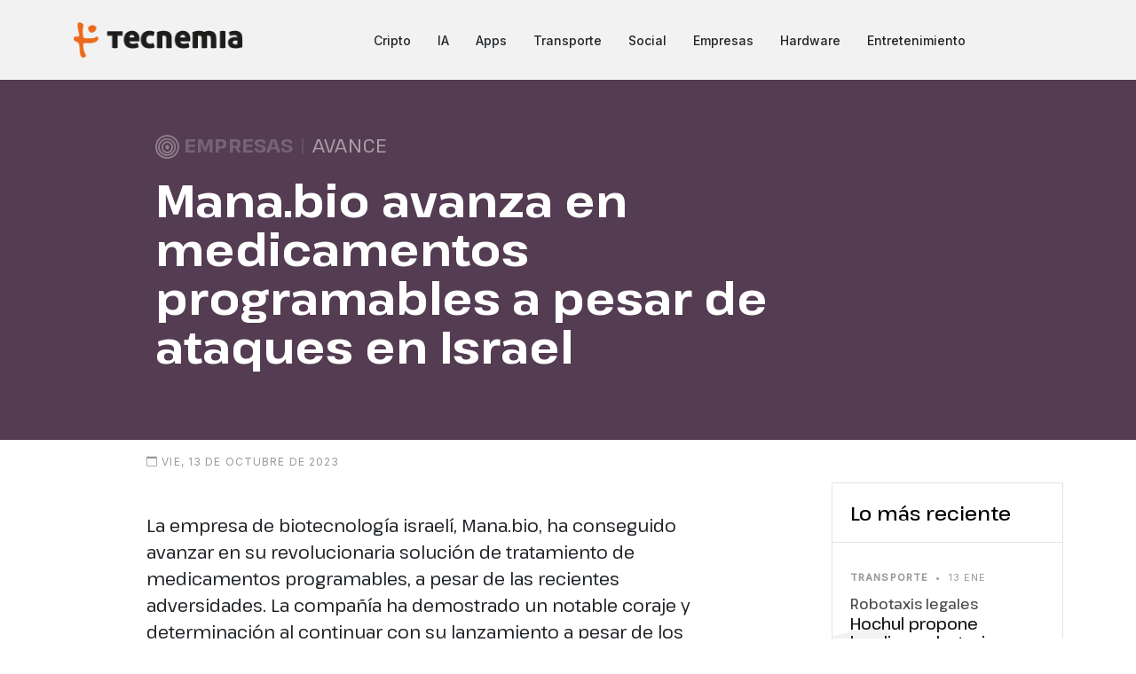

--- FILE ---
content_type: text/html; charset=utf-8
request_url: https://tecnemia.com/a/2872/Manabio-avanza-en-medicamentos-programables-a-pesar-de-ataques-en-Israel
body_size: 6831
content:
<!DOCTYPE html>
<html lang="es">
<head>
    <title>Mana.bio avanza en medicamentos programables a pesar de ataques en Israel</title>
    <meta name="theme-color" content="#ec681b" />
    <meta http-equiv="X-UA-Compatible" content="IE=edge,chrome=1" />
    <meta charset="utf-8" /><meta http-equiv="content-type" content="text/html; charset=utf-8" />
    <link rel="canonical" href="https://tecnemia.com/a/2872/Manabio-avanza-en-medicamentos-programables-a-pesar-de-ataques-en-Israel" />
    <meta name="description" content="La empresa de biotecnología israelí Mana.bio ha avanzado en su solución de tratamiento de medicamentos programables a pesar de recientes ataques en Israel. Utilizando la inteligencia artificial, Mana.bio diseña nanopartículas lipídicas para crear tratamientos basados en ARN para enfermedades infecciosas, cánceres y trastornos genéticos. A pesar de la cancelación de vuelos debido a los ataques, la compañía ha obtenido una inversión inicial de 19,5 millones de dólares y continúa con su lanzamiento.
" />        <meta name="robots" content="index,follow" /><meta http-equiv="pragma" content="cache" />
    <meta http-equiv="content-language" content="es" /><meta name="language" content="es" />
    <meta name="viewport" content="width=device-width,initial-scale=1,maximum-scale=5" />
    <link href="//tecnemia.com/assets/images/logo/favicon-32x32.png" rel="icon">
    <link href="//tecnemia.com/assets/images/logo/apple-touch-icon.png" rel="apple-touch-icon">
    <meta property="og:locale" content="es_ES" />
<meta property="og:type" content="website" />
<meta property="og:title" content="Mana.bio avanza en medicamentos programables a pesar de ataques en Israel" />
<meta property="og:description" content="La empresa de biotecnología israelí Mana.bio ha avanzado en su solución de tratamiento de medicamentos programables a pesar de recientes ataques en Israel. Utilizando la inteligencia artificial, Mana.bio diseña nanopartículas lipídicas para crear tratamientos basados en ARN para enfermedades infecciosas, cánceres y trastornos genéticos. A pesar de la cancelación de vuelos debido a los ataques, la compañía ha obtenido una inversión inicial de 19,5 millones de dólares y continúa con su lanzamiento.
" />
<meta property="og:url" content="https://tecnemia.com/a/2872/Manabio-avanza-en-medicamentos-programables-a-pesar-de-ataques-en-Israel" />
<meta property="og:site_name" content="" />
<meta property="og:image" content="https://tecnemia.com/files/tag/post2872.png" />
<meta name="twitter:card" content="summary" />
<meta name="twitter:title" content="Mana.bio avanza en medicamentos programables a pesar de ataques en Israel" />
<meta name="twitter:description" content="La empresa de biotecnología israelí Mana.bio ha avanzado en su solución de tratamiento de medicamentos programables a pesar de recientes ataques en Israel. Utilizando la inteligencia artificial, Mana.bio diseña nanopartículas lipídicas para crear tratamientos basados en ARN para enfermedades infecciosas, cánceres y trastornos genéticos. A pesar de la cancelación de vuelos debido a los ataques, la compañía ha obtenido una inversión inicial de 19,5 millones de dólares y continúa con su lanzamiento.
" />
<meta name="twitter:image" content="https://tecnemia.com/files/tag/post2872.png" />
<link rel="image_src" href="https://tecnemia.com/files/tag/post2872.png" />
<script type="application/ld+json">
    {
      "@context": "https://schema.org",
      "@type": "NewsArticle",
      "headline": "Mana.bio avanza en medicamentos programables a pesar de ataques en Israel",
      "datePublished": "2023-10-13T00:34:35+00:00"
    }
    </script>
    <link rel="alternate" type="application/rss+xml" title="RSS" href="https://tecnemia.com/rss.xml">

    <link rel="preconnect" href="https://fonts.googleapis.com">
    <link rel="preconnect" href="https://fonts.gstatic.com" crossorigin>
    <link href="https://fonts.googleapis.com/css2?family=Pathway+Extreme:wght@400;500;700&family=Inter:wght@400;500&display=swap" rel="stylesheet">
        <link rel="stylesheet" href="//tecnemia.com/site/combinescripts/v96/style.css" type="text/css" media="screen" />

        <!-- Google tag (gtag.js) -->
    <script async src="https://www.googletagmanager.com/gtag/js?id=G-R1747PZPB4"></script>
    <script>
        window.dataLayer = window.dataLayer || [];
        function gtag(){dataLayer.push(arguments);}
        gtag('js', new Date());
        gtag('config', 'G-R1747PZPB4');
    </script>
    </head>
<body>
<header id="header" class="header d-flex align-items-center fixed-top">
    <div class="container-fluid container-xl d-flex align-items-center justify-content-between">

        <a href="/" class="logo d-flex align-items-center">
            <img src="/assets/images/logo/logoheader-pos.png" width="192" height="40" alt="Tecnemia">
        </a>

        <nav id="navbar" class="navbar">
            <ul>
                <li><a href="/categoria/1/Cripto">Cripto</a></li><li><a href="/categoria/2/IA">IA</a></li><li><a href="/categoria/3/Apps">Apps</a></li><li><a href="/categoria/8/Transporte">Transporte</a></li><li><a href="/categoria/6/Social">Social</a></li><li><a href="/categoria/9/Empresas">Empresas</a></li><li><a href="/categoria/11/Hardware">Hardware</a></li><li><a href="/categoria/5/Entretenimiento">Entretenimiento</a></li>                            </ul>
        </nav>

        <div class="position-relative">
            <i class="bi bi-list mobile-nav-toggle"></i>
                    </div>

    </div>

</header>

<main id="main">


<section class="pt-0">

  <div class="post-header single-post lg mb-0" style="background:#543c52;">
      <div class="container">
          <div class="row">
              <div class="col-lg-10">

                    <div class="post-content">
                        <div class="mb-3" style="text-transform: uppercase;font-size:22px;line-height:1.2;color:rgba(255,255,255,0.5);">
                            <i style="font-size:120%;vertical-align:middle;opacity:0.7;" class="bi bi-bullseye"></i>
                            <b style="opacity:0.4">Empresas</b>
                            <span style="opacity:0.2"> | </span>
                            Avance                        </div>
                        <h1 style="color:white;">Mana.bio avanza en medicamentos programables a pesar de ataques en Israel</h1>
                    </div>

              </div>
          </div>
      </div>
  </div>

  <div class="container mt-0">

    <div class="row">
      <div class="col-lg-9 mb-5">

          <div class="single-post post-content">

                            <div class="post-meta-content mt-3"><i class="bi bi-calendar"></i> <span>vie, 13 de octubre de 2023</span></div>
              <div class="postbody mt-5">
                  <p>La empresa de biotecnología israelí, Mana.bio, ha conseguido avanzar en su revolucionaria solución de tratamiento de medicamentos programables, a pesar de las recientes adversidades. La compañía ha demostrado un notable coraje y determinación al continuar con su lanzamiento a pesar de los ataques ocurridos en el país el pasado fin de semana.</p>

<h2>Un avance significativo en la biotecnología</h2>

<p>Mana.bio está utilizando la inteligencia artificial para diseñar nanopartículas lipídicas (NPLs) con el objetivo de crear tratamientos de medicamentos programables. "<strong>La plataforma integrada experimental y de aprendizaje automático de Mana.bio permite el descubrimiento de formulaciones de entrega más inteligentes, rápidas y precisas para desbloquear el campo de los medicamentos basados en ácidos nucleicos y genéticos</strong>", dijo en un comunicado el cofundador y CEO de la empresa, Yogev Debbi.</p>

<p>La solución implica terapias basadas en ARN, que tienen el potencial para tratar enfermedades infecciosas, cánceres y trastornos genéticos únicos. Sin embargo, como explicó Debbi, las moléculas de ARN son altamente volátiles. Para que estas puedan ser administradas a las células humanas, necesitan ser protegidas por un paquete especial (o portador) hasta que se inserten en las células donde pueden operar. Esta es la función de Mana.bio, la creación de este paquete especial.</p>

<h2>Avance a pesar de las dificultades</h2>

<p>Debbi no sólo logró que su empresa saliera del modo oculto esta semana, sino que también anunció una inversión inicial de 19,5 millones de dólares liderada por Andreessen Horowitz Bio + Health, Base4 Capital, NFX, LionBird y Technion.</p>

<p>El CEO de Mana.bio tenía previsto viajar a San Diego para presentar en dos conferencias los avances de su compañía en el descubrimiento de medicamentos. Sin embargo, los recientes ataques en Israel provocaron la cancelación de todos los vuelos, por lo que ya no era posible asistir a estas conferencias. A pesar de este obstáculo, Debbi afirma que es fundamental continuar con el lanzamiento, dada la importancia de su trabajo.</p>

<p>"<strong>Nos mantuvimos comprometidos con nuestros objetivos, con nuestros socios y con los pacientes [que podrían beneficiarse de este enfoque] porque estamos trabajando en el desarrollo de medicamentos</strong>", dijo.</p>

<h2>Determinación frente a la adversidad</h2>

<p>Lanzar una startup siempre va a ser un desafío, especialmente una en un área tan volátil como la biotecnología. Hacerlo en medio de una situación de guerra añade un grado inimaginable de dificultad, pero la compañía está decidida a seguir adelante, incluso bajo circunstancias tan difíciles.</p>

<p>"Es realmente, realmente difícil, y a pesar de toda la tristeza y las malas noticias que escuchas todo el día, nosotros como empresa, tenemos el privilegio y también el compromiso de seguir adelante y continuar con los negocios como de costumbre", dijo Debbi. "Y esto para mí, es una señal muy importante para el equipo, para el país y para el mundo".</p>
              </div>
          </div>
        <br>
        <div class="mt-5" style="text-align:center;text-transform: uppercase;font-size:10px;color:#CCC;"><a href="https://rolabtive.com/es/h/s2/canciones-personalizadas" target="_blank"><picture>
          <source media="(min-width:1200px)" srcset="/assets/images/banner/canciones-728x90-v1.jpg">
          <img src="/assets/images/banner/canciones-300x250-v1.jpg" alt="Crear Canciones Personalizadas" style="width:auto;" alt="Crear Canciones Personalizadas"loading="lazy" />
        </picture></a><br>Publicidad</div>        <br><br>
                <div class="mt-5">

          <div class="section-header d-flex justify-content-between align-items-center mb-4">
             <h4 style="text-transform: uppercase">Otras noticias &bull; <a href="/categoria/9/Empresas">Empresas</a></h4>
             <i style="font-size:200%;opacity:0.6;" class="bi bi-bullseye"></i>
          </div>
        <div class="row">
                                    <div class="col-md-6">
                          <div class="post-entry-2 border-bottom mb-3 p-2">
                              <span class="mb-1" style="background:#543c52;font-size:13px;color:white;padding:2px 9px;text-transform:uppercase;border-radius:3px;">Asistente inteligente</span>
                              <h2 class="mt-2"><a href="/a/10918/Slackbot-se-convierte-en-asistente-inteligente-para-mejorar-productividad">Slackbot se convierte en asistente inteligente para mejorar productividad</a></h2>
                              <div class="post-meta mb-1" style="font-weight:400;">13 ene</div>
                              <p>Slack ha transformado su asistente Slackbot en un agente de inteligencia artificial, mejorando su funcionalidad para tareas como redacción de correos y programación de reuniones.... <i class="bi bi-arrow-right-short"></i></p>
                          </div>
                      </div>
                                            <div class="col-md-6">
                          <div class="post-entry-2 border-bottom mb-3 p-2">
                              <span class="mb-1" style="background:#543c52;font-size:13px;color:white;padding:2px 9px;text-transform:uppercase;border-radius:3px;">Coaching innovador</span>
                              <h2 class="mt-2"><a href="/a/10916/Hupo-transforma-coaching-de-ventas-con-IA-y-financiamiento-millonario">Hupo transforma coaching de ventas con IA y financiamiento millonario</a></h2>
                              <div class="post-meta mb-1" style="font-weight:400;">13 ene</div>
                              <p>Hupo, fundada por Justin Kim, evolucionó de una plataforma de bienestar mental a un innovador coaching de ventas impulsado por IA. Con una reciente financiación... <i class="bi bi-arrow-right-short"></i></p>
                          </div>
                      </div>
                                            <div class="col-md-6">
                          <div class="post-entry-2 border-bottom mb-3 p-2">
                              <span class="mb-1" style="background:#543c52;font-size:13px;color:white;padding:2px 9px;text-transform:uppercase;border-radius:3px;">Defensa autónoma</span>
                              <h2 class="mt-2"><a href="/a/10900/Terra-Industries-revoluciona-la-defensa-en-frica-con-tecnologia-autonoma">Terra Industries revoluciona la defensa en África con tecnología autónoma</a></h2>
                              <div class="post-meta mb-1" style="font-weight:400;">12 ene</div>
                              <p>Terra Industries, fundada por jóvenes emprendedores nigerianos, busca transformar la defensa en África mediante tecnología autónoma y soluciones innovadoras. Con un equipo experto y un... <i class="bi bi-arrow-right-short"></i></p>
                          </div>
                      </div>
                                            <div class="col-md-6">
                          <div class="post-entry-2 border-bottom mb-3 p-2">
                              <span class="mb-1" style="background:#543c52;font-size:13px;color:white;padding:2px 9px;text-transform:uppercase;border-radius:3px;">Renacimiento nuclear</span>
                              <h2 class="mt-2"><a href="/a/10898/Renacimiento-nuclear-startups-impulsan-reactores-pequenos-y-sostenibles">Renacimiento nuclear: startups impulsan reactores pequeños y sostenibles</a></h2>
                              <div class="post-meta mb-1" style="font-weight:400;">11 ene</div>
                              <p>La industria nuclear está experimentando un renacimiento gracias a startups que desarrollan reactores más pequeños y modulares, prometiendo soluciones energéticas sostenibles. Aunque enfrentan desafíos de... <i class="bi bi-arrow-right-short"></i></p>
                          </div>
                      </div>
                                            <div class="col-md-6">
                          <div class="post-entry-2 border-bottom mb-3 p-2">
                              <span class="mb-1" style="background:#543c52;font-size:13px;color:white;padding:2px 9px;text-transform:uppercase;border-radius:3px;">Innovación aseguradora</span>
                              <h2 class="mt-2"><a href="/a/10891/Allianz-y-laboratorio-de-IA-transforman-el-sector-asegurador">Allianz y laboratorio de IA transforman el sector asegurador</a></h2>
                              <div class="post-meta mb-1" style="font-weight:400;">09 ene</div>
                              <p>Allianz ha firmado un acuerdo con un laboratorio de IA para implementar herramientas que mejoren la codificación, automatización de procesos y transparencia en el sector... <i class="bi bi-arrow-right-short"></i></p>
                          </div>
                      </div>
                                            <div class="col-md-6">
                          <div class="post-entry-2 border-bottom mb-3 p-2">
                              <span class="mb-1" style="background:#543c52;font-size:13px;color:white;padding:2px 9px;text-transform:uppercase;border-radius:3px;">Distribución creativa</span>
                              <h2 class="mt-2"><a href="/a/10887/El-exito-de-startups-se-basa-en-distribucion-creativa">El éxito de startups se basa en distribución creativa</a></h2>
                              <div class="post-meta mb-1" style="font-weight:400;">08 ene</div>
                              <p>El éxito de las startups actuales depende más de la distribución que del producto. En un entorno competitivo, es crucial adoptar enfoques creativos y adaptativos... <i class="bi bi-arrow-right-short"></i></p>
                          </div>
                      </div>
                                            <div class="col-md-6">
                          <div class="post-entry-2 border-bottom mb-3 p-2">
                              <span class="mb-1" style="background:#543c52;font-size:13px;color:white;padding:2px 9px;text-transform:uppercase;border-radius:3px;">Nostalgia tecnológica</span>
                              <h2 class="mt-2"><a href="/a/10885/Nostalgia-tecnologica-el-encanto-del-pasado-en-el-CES">Nostalgia tecnológica: el encanto del pasado en el CES</a></h2>
                              <div class="post-meta mb-1" style="font-weight:400;">08 ene</div>
                              <p>En el CES, Palmer Luckey y Alexis Ohanian discutieron la nostalgia tecnológica, destacando el encanto de productos del pasado frente a la saturación digital actual.... <i class="bi bi-arrow-right-short"></i></p>
                          </div>
                      </div>
                                            <div class="col-md-6">
                          <div class="post-entry-2 border-bottom mb-3 p-2">
                              <span class="mb-1" style="background:#543c52;font-size:13px;color:white;padding:2px 9px;text-transform:uppercase;border-radius:3px;">Compra personalizada</span>
                              <h2 class="mt-2"><a href="/a/10878/Spangle-recauda-15-millones-para-revolucionar-el-comercio-electronico">Spangle recauda 15 millones para revolucionar el comercio electrónico</a></h2>
                              <div class="post-meta mb-1" style="font-weight:400;">08 ene</div>
                              <p>Spangle, una startup de comercio electrónico basada en inteligencia artificial, ha recaudado 15 millones de dólares para ofrecer experiencias de compra personalizadas. Con un aumento... <i class="bi bi-arrow-right-short"></i></p>
                          </div>
                      </div>
                                </div>
        </div>

      </div>
      <div class="col-lg-3 mt-5  mb-5">
        <div class="aside-block">

            <div class="trending">
                <h3 style="font-size:140%;">Lo más reciente</h3>
                <ul class="trending-post">
                    <li><a href="/a/10928/Hochul-propone-legalizar-robotaxis-en-Nueva-York-excluyendo-la-ciudad"><div class="post-meta"><span class="date">Transporte</span> <span class="mx-1">&bullet;</span> <span>13 ene</span></div><span class="number">1</span><span class="author">Robotaxis legales</span><h3>Hochul propone legalizar robotaxis en Nueva York, excluyendo la ciudad</h3></a></li><li><a href="/a/10927/Google-enfrenta-criticas-por-precios-personalizados-y-falta-de-transparencia"><div class="post-meta"><span class="date">IA</span> <span class="mx-1">&bullet;</span> <span>13 ene</span></div><span class="number">2</span><span class="author">Precios personalizados</span><h3>Google enfrenta críticas por precios personalizados y falta de transparencia</h3></a></li><li><a href="/a/10926/Microsoft-enfrenta-resistencia-comunitaria-en-construccion-de-centros-de-datos"><div class="post-meta"><span class="date">IA</span> <span class="mx-1">&bullet;</span> <span>13 ene</span></div><span class="number">3</span><span class="author">Resistencia comunitaria</span><h3>Microsoft enfrenta resistencia comunitaria en construcción de centros de datos</h3></a></li><li><a href="/a/10925/Ammobia-revoluciona-produccion-de-amoniaco-para-un-futuro-sostenible"><div class="post-meta"><span class="date">Otros</span> <span class="mx-1">&bullet;</span> <span>13 ene</span></div><span class="number">4</span><span class="author">Amoníaco sostenible</span><h3>Ammobia revoluciona producción de amoníaco para un futuro sostenible</h3></a></li><li><a href="/a/10924/Gobierno-de-India-busca-mejorar-condiciones-laborales-en-economia-gig"><div class="post-meta"><span class="date">Apps</span> <span class="mx-1">&bullet;</span> <span>13 ene</span></div><span class="number">5</span><span class="author">Economía precaria</span><h3>Gobierno de India busca mejorar condiciones laborales en economía 'gig'</h3></a></li><li><a href="/a/10923/Google-Veo-31-transforma-la-creacion-de-videos-verticales"><div class="post-meta"><span class="date">Apps</span> <span class="mx-1">&bullet;</span> <span>13 ene</span></div><span class="number">6</span><span class="author">Revolución audiovisual</span><h3>Google Veo 3.1 transforma la creación de vídeos verticales</h3></a></li><li><a href="/a/10922/Inteligencia-artificial-transforma-robotica-con-modelo-1X-World-Model"><div class="post-meta"><span class="date">IA</span> <span class="mx-1">&bullet;</span> <span>13 ene</span></div><span class="number">7</span><span class="author">Robótica avanzada</span><h3>Inteligencia artificial transforma robótica con modelo 1X World Model</h3></a></li>                </ul>
            </div>

            <div class="mt-5 text-center">
                <div style="padding-left:20px; text-align:center;text-transform: uppercase;font-size:10px;color:#CCC; margin-bottom:10px;"><a href="https://www.primevideo.com/storefront/channels?tag=rolabtive-21" target="_blank"><img src="/assets/images/banner/amazon-videochannels-300x250-v1.jpg" style="width:100%;max-width:300px;" alt="Amazon Prime Video Channels" loading="lazy" /></a>Publicidad</div><div style="padding-left:20px; text-align:center;text-transform: uppercase;font-size:10px;color:#CCC;"><a href="/utilidades/generador-codigos-qr/" target="_blank"><img src="/assets/images/banner/tecnemia-qr-v1.jpg" style="width:100%;max-width:300px;" alt="Generador de Códigos QR" loading="lazy" /></a>Publicidad</div>            </div>

        </div>
      </div>
    </div>
  </div>
</section>
</main>
<footer id="footer" class="footer">
    <div class="footer-content">
        <div class="container">
            <div class="row g-3 mb-1">
                <div class="col-lg-4">
                    <h3 class="footer-heading"><img src="/assets/images/logo/logoheader-neg.png" width="211" height="44" alt="Tecnemia" loading="lazy" /></h3>
                    <p class="footer-slogan">La actualidad tecnológica en mayúsculas</p>
                    <p class="mt-4">
                        <a href="/p/noticiasbreves" class="footer-link-more">Noticias breves</a>
                    </p>
                </div>
                <div class="col-lg-4">
                    <h5 class="mb-3"><a href="/categoria/" class="footer-link-inv">Categorías</a></h5>
                    <div class="row">
                        <div class="col">
                            <ul class="list-unstyled">
                                <li><a class="footer-link" href="/categoria/1/Cripto"><i class="bi bi-currency-bitcoin" style="font-size:18px;vertical-align: middle;"></i>&nbsp; Cripto</a></li><li><a class="footer-link" href="/categoria/2/IA"><i class="bi bi-robot" style="font-size:18px;vertical-align: middle;"></i>&nbsp; IA</a></li><li><a class="footer-link" href="/categoria/3/Apps"><i class="bi bi-phone-vibrate" style="font-size:18px;vertical-align: middle;"></i>&nbsp; Apps</a></li><li><a class="footer-link" href="/categoria/8/Transporte"><i class="bi bi-ev-front" style="font-size:18px;vertical-align: middle;"></i>&nbsp; Transporte</a></li><li><a class="footer-link" href="/categoria/6/Social"><i class="bi bi-people" style="font-size:18px;vertical-align: middle;"></i>&nbsp; Social</a></li><li><a class="footer-link" href="/categoria/9/Empresas"><i class="bi bi-bullseye" style="font-size:18px;vertical-align: middle;"></i>&nbsp; Empresas</a></li><li><a class="footer-link" href="/categoria/5/Entretenimiento"><i class="bi bi-mic" style="font-size:18px;vertical-align: middle;"></i>&nbsp; Entretenimiento</a></li>                            </ul>
                        </div>
                        <div class="col">
                            <ul class="list-unstyled">
                                <li><a class="footer-link" href="/categoria/11/Hardware"><i class="bi bi-hdd" style="font-size:18px;vertical-align: middle;"></i>&nbsp; Hardware</a></li><li><a class="footer-link" href="/categoria/12/Seguridad"><i class="bi bi-shield-shaded" style="font-size:18px;vertical-align: middle;"></i>&nbsp; Seguridad</a></li><li><a class="footer-link" href="/categoria/31/Finanzas"><i class="bi bi-coin" style="font-size:18px;vertical-align: middle;"></i>&nbsp; Finanzas</a></li><li><a class="footer-link" href="/categoria/32/Marketing"><i class="bi bi-broadcast" style="font-size:18px;vertical-align: middle;"></i>&nbsp; Marketing</a></li><li><a class="footer-link" href="/categoria/33/Programacion"><i class="bi bi-code-square" style="font-size:18px;vertical-align: middle;"></i>&nbsp; Programación</a></li><li><a class="footer-link" href="/categoria/50/Otros"><i class="bi bi-braces-asterisk" style="font-size:18px;vertical-align: middle;"></i>&nbsp; Otros</a></li>                            </ul>
                        </div>
                    </div>
                </div>
                <div class="col-lg-4">
                    <h5 class="mb-4"><a href="/utilidades/" class="footer-link-inv">Utilidades</a></h5>
                    <h5 class="mb-4"><a href="/podcast/" class="footer-link-inv">Podcasts</a></h5>
                    <h5 class="mb-4"><a href="/musicarelajante/" class="footer-link-inv">Música</a></h5>
                    <h5 class="mb-4"><a href="/diccionarios/" class="footer-link-inv">Diccionarios</a></h5>
                </div>
            </div>
        </div>
    </div>
    <div class="footer-legal">
        <div class="container">

            <div class="row justify-content-between">
                <div class="col-md-6 text-center text-md-start mb-3 mb-md-0">
                    <div class="copyright">
                        © 2026 <strong><span>Tecnemia</span></strong>
                    </div>

                    <div class="credits">
                    </div>

                </div>

                <div class="col-md-6">
                    <div class="social-links mb-3 mb-lg-0 text-center text-md-end">
                        <a href="https://twitter.com/Tecnemia" target="_blank" class="twitter" aria-label="Twitter"><i class="bi bi-twitter"></i></a>
                        <a href="https://flipboard.com/@tecnemia/tecnemia-lhbqneebz" target="_blank" aria-label="Flipboard"><i class="bi bi-book-half"></i></a>
                        <a href="https://tecnemia.com/rss.xml" target="_blank" aria-label="RSS"><i class="bi bi-rss"></i></a>
                    </div>
                </div>

            </div>

        </div>
    </div>

</footer>

<a href="#" class="scroll-top d-flex align-items-center justify-content-center"><i class="bi bi-arrow-up-short"></i></a>

<script src="https://code.jquery.com/jquery-3.6.4.min.js" integrity="sha256-oP6HI9z1XaZNBrJURtCoUT5SUnxFr8s3BzRl+cbzUq8=" crossorigin="anonymous"></script>
<script type="text/javascript" src="//tecnemia.com/site/combinescripts/v96/functions.js"></script>

<script defer src="https://static.cloudflareinsights.com/beacon.min.js/vcd15cbe7772f49c399c6a5babf22c1241717689176015" integrity="sha512-ZpsOmlRQV6y907TI0dKBHq9Md29nnaEIPlkf84rnaERnq6zvWvPUqr2ft8M1aS28oN72PdrCzSjY4U6VaAw1EQ==" data-cf-beacon='{"version":"2024.11.0","token":"51c59c5aed04447d807056b91321a4e5","r":1,"server_timing":{"name":{"cfCacheStatus":true,"cfEdge":true,"cfExtPri":true,"cfL4":true,"cfOrigin":true,"cfSpeedBrain":true},"location_startswith":null}}' crossorigin="anonymous"></script>
</body>
</html>

--- FILE ---
content_type: text/css;charset=UTF-8
request_url: https://tecnemia.com/site/combinescripts/v96/style.css
body_size: 56066
content:
@charset "UTF-8";:root{--bs-blue:#0d6efd;--bs-indigo:#6610f2;--bs-purple:#6f42c1;--bs-pink:#d63384;--bs-red:#dc3545;--bs-orange:#fd7e14;--bs-yellow:#ffc107;--bs-green:#198754;--bs-teal:#20c997;--bs-cyan:#0dcaf0;--bs-black:#000;--bs-white:#fff;--bs-gray:#6c757d;--bs-gray-dark:#343a40;--bs-gray-100:#f8f9fa;--bs-gray-200:#e9ecef;--bs-gray-300:#dee2e6;--bs-gray-400:#ced4da;--bs-gray-500:#adb5bd;--bs-gray-600:#6c757d;--bs-gray-700:#495057;--bs-gray-800:#343a40;--bs-gray-900:#212529;--bs-primary:#0d6efd;--bs-secondary:#6c757d;--bs-success:#198754;--bs-info:#0dcaf0;--bs-warning:#ffc107;--bs-danger:#dc3545;--bs-light:#f8f9fa;--bs-dark:#212529;--bs-primary-rgb:13,110,253;--bs-secondary-rgb:108,117,125;--bs-success-rgb:25,135,84;--bs-info-rgb:13,202,240;--bs-warning-rgb:255,193,7;--bs-danger-rgb:220,53,69;--bs-light-rgb:248,249,250;--bs-dark-rgb:33,37,41;--bs-white-rgb:255,255,255;--bs-black-rgb:0,0,0;--bs-body-color-rgb:33,37,41;--bs-body-bg-rgb:255,255,255;--bs-font-sans-serif:system-ui,-apple-system,"Segoe UI",Roboto,"Helvetica Neue","Noto Sans","Liberation Sans",Arial,sans-serif,"Apple Color Emoji","Segoe UI Emoji","Segoe UI Symbol","Noto Color Emoji";--bs-font-monospace:SFMono-Regular,Menlo,Monaco,Consolas,"Liberation Mono","Courier New",monospace;--bs-gradient:linear-gradient(180deg, rgba(255, 255, 255, 0.15), rgba(255, 255, 255, 0));--bs-body-font-family:var(--bs-font-sans-serif);--bs-body-font-size:1rem;--bs-body-font-weight:400;--bs-body-line-height:1.5;--bs-body-color:#212529;--bs-body-bg:#fff;--bs-border-width:1px;--bs-border-style:solid;--bs-border-color:#dee2e6;--bs-border-color-translucent:rgba(0, 0, 0, 0.175);--bs-border-radius:0.375rem;--bs-border-radius-sm:0.25rem;--bs-border-radius-lg:0.5rem;--bs-border-radius-xl:1rem;--bs-border-radius-2xl:2rem;--bs-border-radius-pill:50rem;--bs-link-color:#0d6efd;--bs-link-hover-color:#0a58ca;--bs-code-color:#d63384;--bs-highlight-bg:#fff3cd}*,::after,::before{box-sizing:border-box}@media (prefers-reduced-motion:no-preference){:root{scroll-behavior:smooth}}body{margin:0;font-family:var(--bs-body-font-family);font-size:var(--bs-body-font-size);font-weight:var(--bs-body-font-weight);line-height:var(--bs-body-line-height);color:var(--bs-body-color);text-align:var(--bs-body-text-align);background-color:var(--bs-body-bg);-webkit-text-size-adjust:100%;-webkit-tap-highlight-color:transparent}hr{margin:1rem 0;color:inherit;border:0;border-top:1px solid;opacity:.25}.h1,.h2,.h3,.h4,.h5,.h6,h1,h2,h3,h4,h5,h6{margin-top:0;margin-bottom:.5rem;font-weight:500;line-height:1.2}.h1,h1{font-size:calc(1.375rem + 1.5vw)}@media (min-width:1200px){.h1,h1{font-size:2.5rem}}.h2,h2{font-size:calc(1.325rem + .9vw)}@media (min-width:1200px){.h2,h2{font-size:2rem}}.h3,h3{font-size:calc(1.3rem + .6vw)}@media (min-width:1200px){.h3,h3{font-size:1.75rem}}.h4,h4{font-size:calc(1.275rem + .3vw)}@media (min-width:1200px){.h4,h4{font-size:1.5rem}}.h5,h5{font-size:1.25rem}.h6,h6{font-size:1rem}p{margin-top:0;margin-bottom:1rem}abbr[title]{-webkit-text-decoration:underline dotted;text-decoration:underline dotted;cursor:help;-webkit-text-decoration-skip-ink:none;text-decoration-skip-ink:none}address{margin-bottom:1rem;font-style:normal;line-height:inherit}ol,ul{padding-left:2rem}dl,ol,ul{margin-top:0;margin-bottom:1rem}ol ol,ol ul,ul ol,ul ul{margin-bottom:0}dt{font-weight:700}dd{margin-bottom:.5rem;margin-left:0}blockquote{margin:0 0 1rem}b,strong{font-weight:bolder}.small,small{font-size:.875em}.mark,mark{padding:.1875em;background-color:var(--bs-highlight-bg)}sub,sup{position:relative;font-size:.75em;line-height:0;vertical-align:baseline}sub{bottom:-.25em}sup{top:-.5em}a{color:var(--bs-link-color);text-decoration:underline}a:hover{color:var(--bs-link-hover-color)}a:not([href]):not([class]),a:not([href]):not([class]):hover{color:inherit;text-decoration:none}code,kbd,pre,samp{font-family:var(--bs-font-monospace);font-size:1em}pre{display:block;margin-top:0;margin-bottom:1rem;overflow:auto;font-size:.875em}pre code{font-size:inherit;color:inherit;word-break:normal}code{font-size:.875em;color:var(--bs-code-color);word-wrap:break-word}a>code{color:inherit}kbd{padding:.1875rem .375rem;font-size:.875em;color:var(--bs-body-bg);background-color:var(--bs-body-color);border-radius:.25rem}kbd kbd{padding:0;font-size:1em}figure{margin:0 0 1rem}img,svg{vertical-align:middle}table{caption-side:bottom;border-collapse:collapse}caption{padding-top:.5rem;padding-bottom:.5rem;color:#6c757d;text-align:left}th{text-align:inherit;text-align:-webkit-match-parent}tbody,td,tfoot,th,thead,tr{border-color:inherit;border-style:solid;border-width:0}label{display:inline-block}button{border-radius:0}button:focus:not(:focus-visible){outline:0}button,input,optgroup,select,textarea{margin:0;font-family:inherit;font-size:inherit;line-height:inherit}button,select{text-transform:none}[role=button]{cursor:pointer}select{word-wrap:normal}select:disabled{opacity:1}[list]:not([type=date]):not([type=datetime-local]):not([type=month]):not([type=week]):not([type=time])::-webkit-calendar-picker-indicator{display:none!important}[type=button],[type=reset],[type=submit],button{-webkit-appearance:button}[type=button]:not(:disabled),[type=reset]:not(:disabled),[type=submit]:not(:disabled),button:not(:disabled){cursor:pointer}::-moz-focus-inner{padding:0;border-style:none}textarea{resize:vertical}fieldset{min-width:0;padding:0;margin:0;border:0}legend{float:left;width:100%;padding:0;margin-bottom:.5rem;font-size:calc(1.275rem + .3vw);line-height:inherit}@media (min-width:1200px){legend{font-size:1.5rem}}legend+*{clear:left}::-webkit-datetime-edit-day-field,::-webkit-datetime-edit-fields-wrapper,::-webkit-datetime-edit-hour-field,::-webkit-datetime-edit-minute,::-webkit-datetime-edit-month-field,::-webkit-datetime-edit-text,::-webkit-datetime-edit-year-field{padding:0}::-webkit-inner-spin-button{height:auto}[type=search]{outline-offset:-2px;-webkit-appearance:textfield}::-webkit-search-decoration{-webkit-appearance:none}::-webkit-color-swatch-wrapper{padding:0}::-webkit-file-upload-button{font:inherit;-webkit-appearance:button}::file-selector-button{font:inherit;-webkit-appearance:button}output{display:inline-block}iframe{border:0}summary{display:list-item;cursor:pointer}progress{vertical-align:baseline}[hidden]{display:none!important}.lead{font-size:1.25rem;font-weight:300}.display-1{font-size:calc(1.625rem + 4.5vw);font-weight:300;line-height:1.2}@media (min-width:1200px){.display-1{font-size:5rem}}.display-2{font-size:calc(1.575rem + 3.9vw);font-weight:300;line-height:1.2}@media (min-width:1200px){.display-2{font-size:4.5rem}}.display-3{font-size:calc(1.525rem + 3.3vw);font-weight:300;line-height:1.2}@media (min-width:1200px){.display-3{font-size:4rem}}.display-4{font-size:calc(1.475rem + 2.7vw);font-weight:300;line-height:1.2}@media (min-width:1200px){.display-4{font-size:3.5rem}}.display-5{font-size:calc(1.425rem + 2.1vw);font-weight:300;line-height:1.2}@media (min-width:1200px){.display-5{font-size:3rem}}.display-6{font-size:calc(1.375rem + 1.5vw);font-weight:300;line-height:1.2}@media (min-width:1200px){.display-6{font-size:2.5rem}}.list-unstyled{padding-left:0;list-style:none}.list-inline{padding-left:0;list-style:none}.list-inline-item{display:inline-block}.list-inline-item:not(:last-child){margin-right:.5rem}.initialism{font-size:.875em;text-transform:uppercase}.blockquote{margin-bottom:1rem;font-size:1.25rem}.blockquote>:last-child{margin-bottom:0}.blockquote-footer{margin-top:-1rem;margin-bottom:1rem;font-size:.875em;color:#6c757d}.blockquote-footer::before{content:"— "}.img-fluid{max-width:100%;height:auto}.img-thumbnail{padding:.25rem;background-color:#fff;border:1px solid var(--bs-border-color);border-radius:.375rem;max-width:100%;height:auto}.figure{display:inline-block}.figure-img{margin-bottom:.5rem;line-height:1}.figure-caption{font-size:.875em;color:#6c757d}.container,.container-fluid,.container-lg,.container-md,.container-sm,.container-xl,.container-xxl{--bs-gutter-x:1.5rem;--bs-gutter-y:0;width:100%;padding-right:calc(var(--bs-gutter-x) * .5);padding-left:calc(var(--bs-gutter-x) * .5);margin-right:auto;margin-left:auto}@media (min-width:576px){.container,.container-sm{max-width:540px}}@media (min-width:768px){.container,.container-md,.container-sm{max-width:720px}}@media (min-width:992px){.container,.container-lg,.container-md,.container-sm{max-width:960px}}@media (min-width:1200px){.container,.container-lg,.container-md,.container-sm,.container-xl{max-width:1140px}}@media (min-width:1400px){.container,.container-lg,.container-md,.container-sm,.container-xl,.container-xxl{max-width:1320px}}.row{--bs-gutter-x:1.5rem;--bs-gutter-y:0;display:flex;flex-wrap:wrap;margin-top:calc(-1 * var(--bs-gutter-y));margin-right:calc(-.5 * var(--bs-gutter-x));margin-left:calc(-.5 * var(--bs-gutter-x))}.row>*{flex-shrink:0;width:100%;max-width:100%;padding-right:calc(var(--bs-gutter-x) * .5);padding-left:calc(var(--bs-gutter-x) * .5);margin-top:var(--bs-gutter-y)}.col{flex:1 0 0%}.row-cols-auto>*{flex:0 0 auto;width:auto}.row-cols-1>*{flex:0 0 auto;width:100%}.row-cols-2>*{flex:0 0 auto;width:50%}.row-cols-3>*{flex:0 0 auto;width:33.3333333333%}.row-cols-4>*{flex:0 0 auto;width:25%}.row-cols-5>*{flex:0 0 auto;width:20%}.row-cols-6>*{flex:0 0 auto;width:16.6666666667%}.col-auto{flex:0 0 auto;width:auto}.col-1{flex:0 0 auto;width:8.33333333%}.col-2{flex:0 0 auto;width:16.66666667%}.col-3{flex:0 0 auto;width:25%}.col-4{flex:0 0 auto;width:33.33333333%}.col-5{flex:0 0 auto;width:41.66666667%}.col-6{flex:0 0 auto;width:50%}.col-7{flex:0 0 auto;width:58.33333333%}.col-8{flex:0 0 auto;width:66.66666667%}.col-9{flex:0 0 auto;width:75%}.col-10{flex:0 0 auto;width:83.33333333%}.col-11{flex:0 0 auto;width:91.66666667%}.col-12{flex:0 0 auto;width:100%}.offset-1{margin-left:8.33333333%}.offset-2{margin-left:16.66666667%}.offset-3{margin-left:25%}.offset-4{margin-left:33.33333333%}.offset-5{margin-left:41.66666667%}.offset-6{margin-left:50%}.offset-7{margin-left:58.33333333%}.offset-8{margin-left:66.66666667%}.offset-9{margin-left:75%}.offset-10{margin-left:83.33333333%}.offset-11{margin-left:91.66666667%}.g-0,.gx-0{--bs-gutter-x:0}.g-0,.gy-0{--bs-gutter-y:0}.g-1,.gx-1{--bs-gutter-x:0.25rem}.g-1,.gy-1{--bs-gutter-y:0.25rem}.g-2,.gx-2{--bs-gutter-x:0.5rem}.g-2,.gy-2{--bs-gutter-y:0.5rem}.g-3,.gx-3{--bs-gutter-x:1rem}.g-3,.gy-3{--bs-gutter-y:1rem}.g-4,.gx-4{--bs-gutter-x:1.5rem}.g-4,.gy-4{--bs-gutter-y:1.5rem}.g-5,.gx-5{--bs-gutter-x:3rem}.g-5,.gy-5{--bs-gutter-y:3rem}@media (min-width:576px){.col-sm{flex:1 0 0%}.row-cols-sm-auto>*{flex:0 0 auto;width:auto}.row-cols-sm-1>*{flex:0 0 auto;width:100%}.row-cols-sm-2>*{flex:0 0 auto;width:50%}.row-cols-sm-3>*{flex:0 0 auto;width:33.3333333333%}.row-cols-sm-4>*{flex:0 0 auto;width:25%}.row-cols-sm-5>*{flex:0 0 auto;width:20%}.row-cols-sm-6>*{flex:0 0 auto;width:16.6666666667%}.col-sm-auto{flex:0 0 auto;width:auto}.col-sm-1{flex:0 0 auto;width:8.33333333%}.col-sm-2{flex:0 0 auto;width:16.66666667%}.col-sm-3{flex:0 0 auto;width:25%}.col-sm-4{flex:0 0 auto;width:33.33333333%}.col-sm-5{flex:0 0 auto;width:41.66666667%}.col-sm-6{flex:0 0 auto;width:50%}.col-sm-7{flex:0 0 auto;width:58.33333333%}.col-sm-8{flex:0 0 auto;width:66.66666667%}.col-sm-9{flex:0 0 auto;width:75%}.col-sm-10{flex:0 0 auto;width:83.33333333%}.col-sm-11{flex:0 0 auto;width:91.66666667%}.col-sm-12{flex:0 0 auto;width:100%}.offset-sm-0{margin-left:0}.offset-sm-1{margin-left:8.33333333%}.offset-sm-2{margin-left:16.66666667%}.offset-sm-3{margin-left:25%}.offset-sm-4{margin-left:33.33333333%}.offset-sm-5{margin-left:41.66666667%}.offset-sm-6{margin-left:50%}.offset-sm-7{margin-left:58.33333333%}.offset-sm-8{margin-left:66.66666667%}.offset-sm-9{margin-left:75%}.offset-sm-10{margin-left:83.33333333%}.offset-sm-11{margin-left:91.66666667%}.g-sm-0,.gx-sm-0{--bs-gutter-x:0}.g-sm-0,.gy-sm-0{--bs-gutter-y:0}.g-sm-1,.gx-sm-1{--bs-gutter-x:0.25rem}.g-sm-1,.gy-sm-1{--bs-gutter-y:0.25rem}.g-sm-2,.gx-sm-2{--bs-gutter-x:0.5rem}.g-sm-2,.gy-sm-2{--bs-gutter-y:0.5rem}.g-sm-3,.gx-sm-3{--bs-gutter-x:1rem}.g-sm-3,.gy-sm-3{--bs-gutter-y:1rem}.g-sm-4,.gx-sm-4{--bs-gutter-x:1.5rem}.g-sm-4,.gy-sm-4{--bs-gutter-y:1.5rem}.g-sm-5,.gx-sm-5{--bs-gutter-x:3rem}.g-sm-5,.gy-sm-5{--bs-gutter-y:3rem}}@media (min-width:768px){.col-md{flex:1 0 0%}.row-cols-md-auto>*{flex:0 0 auto;width:auto}.row-cols-md-1>*{flex:0 0 auto;width:100%}.row-cols-md-2>*{flex:0 0 auto;width:50%}.row-cols-md-3>*{flex:0 0 auto;width:33.3333333333%}.row-cols-md-4>*{flex:0 0 auto;width:25%}.row-cols-md-5>*{flex:0 0 auto;width:20%}.row-cols-md-6>*{flex:0 0 auto;width:16.6666666667%}.col-md-auto{flex:0 0 auto;width:auto}.col-md-1{flex:0 0 auto;width:8.33333333%}.col-md-2{flex:0 0 auto;width:16.66666667%}.col-md-3{flex:0 0 auto;width:25%}.col-md-4{flex:0 0 auto;width:33.33333333%}.col-md-5{flex:0 0 auto;width:41.66666667%}.col-md-6{flex:0 0 auto;width:50%}.col-md-7{flex:0 0 auto;width:58.33333333%}.col-md-8{flex:0 0 auto;width:66.66666667%}.col-md-9{flex:0 0 auto;width:75%}.col-md-10{flex:0 0 auto;width:83.33333333%}.col-md-11{flex:0 0 auto;width:91.66666667%}.col-md-12{flex:0 0 auto;width:100%}.offset-md-0{margin-left:0}.offset-md-1{margin-left:8.33333333%}.offset-md-2{margin-left:16.66666667%}.offset-md-3{margin-left:25%}.offset-md-4{margin-left:33.33333333%}.offset-md-5{margin-left:41.66666667%}.offset-md-6{margin-left:50%}.offset-md-7{margin-left:58.33333333%}.offset-md-8{margin-left:66.66666667%}.offset-md-9{margin-left:75%}.offset-md-10{margin-left:83.33333333%}.offset-md-11{margin-left:91.66666667%}.g-md-0,.gx-md-0{--bs-gutter-x:0}.g-md-0,.gy-md-0{--bs-gutter-y:0}.g-md-1,.gx-md-1{--bs-gutter-x:0.25rem}.g-md-1,.gy-md-1{--bs-gutter-y:0.25rem}.g-md-2,.gx-md-2{--bs-gutter-x:0.5rem}.g-md-2,.gy-md-2{--bs-gutter-y:0.5rem}.g-md-3,.gx-md-3{--bs-gutter-x:1rem}.g-md-3,.gy-md-3{--bs-gutter-y:1rem}.g-md-4,.gx-md-4{--bs-gutter-x:1.5rem}.g-md-4,.gy-md-4{--bs-gutter-y:1.5rem}.g-md-5,.gx-md-5{--bs-gutter-x:3rem}.g-md-5,.gy-md-5{--bs-gutter-y:3rem}}@media (min-width:992px){.col-lg{flex:1 0 0%}.row-cols-lg-auto>*{flex:0 0 auto;width:auto}.row-cols-lg-1>*{flex:0 0 auto;width:100%}.row-cols-lg-2>*{flex:0 0 auto;width:50%}.row-cols-lg-3>*{flex:0 0 auto;width:33.3333333333%}.row-cols-lg-4>*{flex:0 0 auto;width:25%}.row-cols-lg-5>*{flex:0 0 auto;width:20%}.row-cols-lg-6>*{flex:0 0 auto;width:16.6666666667%}.col-lg-auto{flex:0 0 auto;width:auto}.col-lg-1{flex:0 0 auto;width:8.33333333%}.col-lg-2{flex:0 0 auto;width:16.66666667%}.col-lg-3{flex:0 0 auto;width:25%}.col-lg-4{flex:0 0 auto;width:33.33333333%}.col-lg-5{flex:0 0 auto;width:41.66666667%}.col-lg-6{flex:0 0 auto;width:50%}.col-lg-7{flex:0 0 auto;width:58.33333333%}.col-lg-8{flex:0 0 auto;width:66.66666667%}.col-lg-9{flex:0 0 auto;width:75%}.col-lg-10{flex:0 0 auto;width:83.33333333%}.col-lg-11{flex:0 0 auto;width:91.66666667%}.col-lg-12{flex:0 0 auto;width:100%}.offset-lg-0{margin-left:0}.offset-lg-1{margin-left:8.33333333%}.offset-lg-2{margin-left:16.66666667%}.offset-lg-3{margin-left:25%}.offset-lg-4{margin-left:33.33333333%}.offset-lg-5{margin-left:41.66666667%}.offset-lg-6{margin-left:50%}.offset-lg-7{margin-left:58.33333333%}.offset-lg-8{margin-left:66.66666667%}.offset-lg-9{margin-left:75%}.offset-lg-10{margin-left:83.33333333%}.offset-lg-11{margin-left:91.66666667%}.g-lg-0,.gx-lg-0{--bs-gutter-x:0}.g-lg-0,.gy-lg-0{--bs-gutter-y:0}.g-lg-1,.gx-lg-1{--bs-gutter-x:0.25rem}.g-lg-1,.gy-lg-1{--bs-gutter-y:0.25rem}.g-lg-2,.gx-lg-2{--bs-gutter-x:0.5rem}.g-lg-2,.gy-lg-2{--bs-gutter-y:0.5rem}.g-lg-3,.gx-lg-3{--bs-gutter-x:1rem}.g-lg-3,.gy-lg-3{--bs-gutter-y:1rem}.g-lg-4,.gx-lg-4{--bs-gutter-x:1.5rem}.g-lg-4,.gy-lg-4{--bs-gutter-y:1.5rem}.g-lg-5,.gx-lg-5{--bs-gutter-x:3rem}.g-lg-5,.gy-lg-5{--bs-gutter-y:3rem}}@media (min-width:1200px){.col-xl{flex:1 0 0%}.row-cols-xl-auto>*{flex:0 0 auto;width:auto}.row-cols-xl-1>*{flex:0 0 auto;width:100%}.row-cols-xl-2>*{flex:0 0 auto;width:50%}.row-cols-xl-3>*{flex:0 0 auto;width:33.3333333333%}.row-cols-xl-4>*{flex:0 0 auto;width:25%}.row-cols-xl-5>*{flex:0 0 auto;width:20%}.row-cols-xl-6>*{flex:0 0 auto;width:16.6666666667%}.col-xl-auto{flex:0 0 auto;width:auto}.col-xl-1{flex:0 0 auto;width:8.33333333%}.col-xl-2{flex:0 0 auto;width:16.66666667%}.col-xl-3{flex:0 0 auto;width:25%}.col-xl-4{flex:0 0 auto;width:33.33333333%}.col-xl-5{flex:0 0 auto;width:41.66666667%}.col-xl-6{flex:0 0 auto;width:50%}.col-xl-7{flex:0 0 auto;width:58.33333333%}.col-xl-8{flex:0 0 auto;width:66.66666667%}.col-xl-9{flex:0 0 auto;width:75%}.col-xl-10{flex:0 0 auto;width:83.33333333%}.col-xl-11{flex:0 0 auto;width:91.66666667%}.col-xl-12{flex:0 0 auto;width:100%}.offset-xl-0{margin-left:0}.offset-xl-1{margin-left:8.33333333%}.offset-xl-2{margin-left:16.66666667%}.offset-xl-3{margin-left:25%}.offset-xl-4{margin-left:33.33333333%}.offset-xl-5{margin-left:41.66666667%}.offset-xl-6{margin-left:50%}.offset-xl-7{margin-left:58.33333333%}.offset-xl-8{margin-left:66.66666667%}.offset-xl-9{margin-left:75%}.offset-xl-10{margin-left:83.33333333%}.offset-xl-11{margin-left:91.66666667%}.g-xl-0,.gx-xl-0{--bs-gutter-x:0}.g-xl-0,.gy-xl-0{--bs-gutter-y:0}.g-xl-1,.gx-xl-1{--bs-gutter-x:0.25rem}.g-xl-1,.gy-xl-1{--bs-gutter-y:0.25rem}.g-xl-2,.gx-xl-2{--bs-gutter-x:0.5rem}.g-xl-2,.gy-xl-2{--bs-gutter-y:0.5rem}.g-xl-3,.gx-xl-3{--bs-gutter-x:1rem}.g-xl-3,.gy-xl-3{--bs-gutter-y:1rem}.g-xl-4,.gx-xl-4{--bs-gutter-x:1.5rem}.g-xl-4,.gy-xl-4{--bs-gutter-y:1.5rem}.g-xl-5,.gx-xl-5{--bs-gutter-x:3rem}.g-xl-5,.gy-xl-5{--bs-gutter-y:3rem}}@media (min-width:1400px){.col-xxl{flex:1 0 0%}.row-cols-xxl-auto>*{flex:0 0 auto;width:auto}.row-cols-xxl-1>*{flex:0 0 auto;width:100%}.row-cols-xxl-2>*{flex:0 0 auto;width:50%}.row-cols-xxl-3>*{flex:0 0 auto;width:33.3333333333%}.row-cols-xxl-4>*{flex:0 0 auto;width:25%}.row-cols-xxl-5>*{flex:0 0 auto;width:20%}.row-cols-xxl-6>*{flex:0 0 auto;width:16.6666666667%}.col-xxl-auto{flex:0 0 auto;width:auto}.col-xxl-1{flex:0 0 auto;width:8.33333333%}.col-xxl-2{flex:0 0 auto;width:16.66666667%}.col-xxl-3{flex:0 0 auto;width:25%}.col-xxl-4{flex:0 0 auto;width:33.33333333%}.col-xxl-5{flex:0 0 auto;width:41.66666667%}.col-xxl-6{flex:0 0 auto;width:50%}.col-xxl-7{flex:0 0 auto;width:58.33333333%}.col-xxl-8{flex:0 0 auto;width:66.66666667%}.col-xxl-9{flex:0 0 auto;width:75%}.col-xxl-10{flex:0 0 auto;width:83.33333333%}.col-xxl-11{flex:0 0 auto;width:91.66666667%}.col-xxl-12{flex:0 0 auto;width:100%}.offset-xxl-0{margin-left:0}.offset-xxl-1{margin-left:8.33333333%}.offset-xxl-2{margin-left:16.66666667%}.offset-xxl-3{margin-left:25%}.offset-xxl-4{margin-left:33.33333333%}.offset-xxl-5{margin-left:41.66666667%}.offset-xxl-6{margin-left:50%}.offset-xxl-7{margin-left:58.33333333%}.offset-xxl-8{margin-left:66.66666667%}.offset-xxl-9{margin-left:75%}.offset-xxl-10{margin-left:83.33333333%}.offset-xxl-11{margin-left:91.66666667%}.g-xxl-0,.gx-xxl-0{--bs-gutter-x:0}.g-xxl-0,.gy-xxl-0{--bs-gutter-y:0}.g-xxl-1,.gx-xxl-1{--bs-gutter-x:0.25rem}.g-xxl-1,.gy-xxl-1{--bs-gutter-y:0.25rem}.g-xxl-2,.gx-xxl-2{--bs-gutter-x:0.5rem}.g-xxl-2,.gy-xxl-2{--bs-gutter-y:0.5rem}.g-xxl-3,.gx-xxl-3{--bs-gutter-x:1rem}.g-xxl-3,.gy-xxl-3{--bs-gutter-y:1rem}.g-xxl-4,.gx-xxl-4{--bs-gutter-x:1.5rem}.g-xxl-4,.gy-xxl-4{--bs-gutter-y:1.5rem}.g-xxl-5,.gx-xxl-5{--bs-gutter-x:3rem}.g-xxl-5,.gy-xxl-5{--bs-gutter-y:3rem}}.table{--bs-table-color:var(--bs-body-color);--bs-table-bg:transparent;--bs-table-border-color:var(--bs-border-color);--bs-table-accent-bg:transparent;--bs-table-striped-color:var(--bs-body-color);--bs-table-striped-bg:rgba(0, 0, 0, 0.05);--bs-table-active-color:var(--bs-body-color);--bs-table-active-bg:rgba(0, 0, 0, 0.1);--bs-table-hover-color:var(--bs-body-color);--bs-table-hover-bg:rgba(0, 0, 0, 0.075);width:100%;margin-bottom:1rem;color:var(--bs-table-color);vertical-align:top;border-color:var(--bs-table-border-color)}.table>:not(caption)>*>*{padding:.5rem .5rem;background-color:var(--bs-table-bg);border-bottom-width:1px;box-shadow:inset 0 0 0 9999px var(--bs-table-accent-bg)}.table>tbody{vertical-align:inherit}.table>thead{vertical-align:bottom}.table-group-divider{border-top:2px solid currentcolor}.caption-top{caption-side:top}.table-sm>:not(caption)>*>*{padding:.25rem .25rem}.table-bordered>:not(caption)>*{border-width:1px 0}.table-bordered>:not(caption)>*>*{border-width:0 1px}.table-borderless>:not(caption)>*>*{border-bottom-width:0}.table-borderless>:not(:first-child){border-top-width:0}.table-striped>tbody>tr:nth-of-type(odd)>*{--bs-table-accent-bg:var(--bs-table-striped-bg);color:var(--bs-table-striped-color)}.table-striped-columns>:not(caption)>tr>:nth-child(2n){--bs-table-accent-bg:var(--bs-table-striped-bg);color:var(--bs-table-striped-color)}.table-active{--bs-table-accent-bg:var(--bs-table-active-bg);color:var(--bs-table-active-color)}.table-hover>tbody>tr:hover>*{--bs-table-accent-bg:var(--bs-table-hover-bg);color:var(--bs-table-hover-color)}.table-primary{--bs-table-color:#000;--bs-table-bg:#cfe2ff;--bs-table-border-color:#bacbe6;--bs-table-striped-bg:#c5d7f2;--bs-table-striped-color:#000;--bs-table-active-bg:#bacbe6;--bs-table-active-color:#000;--bs-table-hover-bg:#bfd1ec;--bs-table-hover-color:#000;color:var(--bs-table-color);border-color:var(--bs-table-border-color)}.table-secondary{--bs-table-color:#000;--bs-table-bg:#e2e3e5;--bs-table-border-color:#cbccce;--bs-table-striped-bg:#d7d8da;--bs-table-striped-color:#000;--bs-table-active-bg:#cbccce;--bs-table-active-color:#000;--bs-table-hover-bg:#d1d2d4;--bs-table-hover-color:#000;color:var(--bs-table-color);border-color:var(--bs-table-border-color)}.table-success{--bs-table-color:#000;--bs-table-bg:#d1e7dd;--bs-table-border-color:#bcd0c7;--bs-table-striped-bg:#c7dbd2;--bs-table-striped-color:#000;--bs-table-active-bg:#bcd0c7;--bs-table-active-color:#000;--bs-table-hover-bg:#c1d6cc;--bs-table-hover-color:#000;color:var(--bs-table-color);border-color:var(--bs-table-border-color)}.table-info{--bs-table-color:#000;--bs-table-bg:#cff4fc;--bs-table-border-color:#badce3;--bs-table-striped-bg:#c5e8ef;--bs-table-striped-color:#000;--bs-table-active-bg:#badce3;--bs-table-active-color:#000;--bs-table-hover-bg:#bfe2e9;--bs-table-hover-color:#000;color:var(--bs-table-color);border-color:var(--bs-table-border-color)}.table-warning{--bs-table-color:#000;--bs-table-bg:#fff3cd;--bs-table-border-color:#e6dbb9;--bs-table-striped-bg:#f2e7c3;--bs-table-striped-color:#000;--bs-table-active-bg:#e6dbb9;--bs-table-active-color:#000;--bs-table-hover-bg:#ece1be;--bs-table-hover-color:#000;color:var(--bs-table-color);border-color:var(--bs-table-border-color)}.table-danger{--bs-table-color:#000;--bs-table-bg:#f8d7da;--bs-table-border-color:#dfc2c4;--bs-table-striped-bg:#eccccf;--bs-table-striped-color:#000;--bs-table-active-bg:#dfc2c4;--bs-table-active-color:#000;--bs-table-hover-bg:#e5c7ca;--bs-table-hover-color:#000;color:var(--bs-table-color);border-color:var(--bs-table-border-color)}.table-light{--bs-table-color:#000;--bs-table-bg:#f8f9fa;--bs-table-border-color:#dfe0e1;--bs-table-striped-bg:#ecedee;--bs-table-striped-color:#000;--bs-table-active-bg:#dfe0e1;--bs-table-active-color:#000;--bs-table-hover-bg:#e5e6e7;--bs-table-hover-color:#000;color:var(--bs-table-color);border-color:var(--bs-table-border-color)}.table-dark{--bs-table-color:#fff;--bs-table-bg:#212529;--bs-table-border-color:#373b3e;--bs-table-striped-bg:#2c3034;--bs-table-striped-color:#fff;--bs-table-active-bg:#373b3e;--bs-table-active-color:#fff;--bs-table-hover-bg:#323539;--bs-table-hover-color:#fff;color:var(--bs-table-color);border-color:var(--bs-table-border-color)}.table-responsive{overflow-x:auto;-webkit-overflow-scrolling:touch}@media (max-width:575.98px){.table-responsive-sm{overflow-x:auto;-webkit-overflow-scrolling:touch}}@media (max-width:767.98px){.table-responsive-md{overflow-x:auto;-webkit-overflow-scrolling:touch}}@media (max-width:991.98px){.table-responsive-lg{overflow-x:auto;-webkit-overflow-scrolling:touch}}@media (max-width:1199.98px){.table-responsive-xl{overflow-x:auto;-webkit-overflow-scrolling:touch}}@media (max-width:1399.98px){.table-responsive-xxl{overflow-x:auto;-webkit-overflow-scrolling:touch}}.form-label{margin-bottom:.5rem}.col-form-label{padding-top:calc(.375rem + 1px);padding-bottom:calc(.375rem + 1px);margin-bottom:0;font-size:inherit;line-height:1.5}.col-form-label-lg{padding-top:calc(.5rem + 1px);padding-bottom:calc(.5rem + 1px);font-size:1.25rem}.col-form-label-sm{padding-top:calc(.25rem + 1px);padding-bottom:calc(.25rem + 1px);font-size:.875rem}.form-text{margin-top:.25rem;font-size:.875em;color:#6c757d}.form-control{display:block;width:100%;padding:.375rem .75rem;font-size:1rem;font-weight:400;line-height:1.5;color:#212529;background-color:#fff;background-clip:padding-box;border:1px solid #ced4da;-webkit-appearance:none;-moz-appearance:none;appearance:none;border-radius:.375rem;transition:border-color .15s ease-in-out,box-shadow .15s ease-in-out}@media (prefers-reduced-motion:reduce){.form-control{transition:none}}.form-control[type=file]{overflow:hidden}.form-control[type=file]:not(:disabled):not([readonly]){cursor:pointer}.form-control:focus{color:#212529;background-color:#fff;border-color:#86b7fe;outline:0;box-shadow:0 0 0 .25rem rgba(13,110,253,.25)}.form-control::-webkit-date-and-time-value{height:1.5em}.form-control::-moz-placeholder{color:#6c757d;opacity:1}.form-control::placeholder{color:#6c757d;opacity:1}.form-control:disabled{background-color:#e9ecef;opacity:1}.form-control::-webkit-file-upload-button{padding:.375rem .75rem;margin:-.375rem -.75rem;-webkit-margin-end:.75rem;margin-inline-end:.75rem;color:#212529;background-color:#e9ecef;pointer-events:none;border-color:inherit;border-style:solid;border-width:0;border-inline-end-width:1px;border-radius:0;-webkit-transition:color .15s ease-in-out,background-color .15s ease-in-out,border-color .15s ease-in-out,box-shadow .15s ease-in-out;transition:color .15s ease-in-out,background-color .15s ease-in-out,border-color .15s ease-in-out,box-shadow .15s ease-in-out}.form-control::file-selector-button{padding:.375rem .75rem;margin:-.375rem -.75rem;-webkit-margin-end:.75rem;margin-inline-end:.75rem;color:#212529;background-color:#e9ecef;pointer-events:none;border-color:inherit;border-style:solid;border-width:0;border-inline-end-width:1px;border-radius:0;transition:color .15s ease-in-out,background-color .15s ease-in-out,border-color .15s ease-in-out,box-shadow .15s ease-in-out}@media (prefers-reduced-motion:reduce){.form-control::-webkit-file-upload-button{-webkit-transition:none;transition:none}.form-control::file-selector-button{transition:none}}.form-control:hover:not(:disabled):not([readonly])::-webkit-file-upload-button{background-color:#dde0e3}.form-control:hover:not(:disabled):not([readonly])::file-selector-button{background-color:#dde0e3}.form-control-plaintext{display:block;width:100%;padding:.375rem 0;margin-bottom:0;line-height:1.5;color:#212529;background-color:transparent;border:solid transparent;border-width:1px 0}.form-control-plaintext:focus{outline:0}.form-control-plaintext.form-control-lg,.form-control-plaintext.form-control-sm{padding-right:0;padding-left:0}.form-control-sm{min-height:calc(1.5em + .5rem + 2px);padding:.25rem .5rem;font-size:.875rem;border-radius:.25rem}.form-control-sm::-webkit-file-upload-button{padding:.25rem .5rem;margin:-.25rem -.5rem;-webkit-margin-end:.5rem;margin-inline-end:.5rem}.form-control-sm::file-selector-button{padding:.25rem .5rem;margin:-.25rem -.5rem;-webkit-margin-end:.5rem;margin-inline-end:.5rem}.form-control-lg{min-height:calc(1.5em + 1rem + 2px);padding:.5rem 1rem;font-size:1.25rem;border-radius:.5rem}.form-control-lg::-webkit-file-upload-button{padding:.5rem 1rem;margin:-.5rem -1rem;-webkit-margin-end:1rem;margin-inline-end:1rem}.form-control-lg::file-selector-button{padding:.5rem 1rem;margin:-.5rem -1rem;-webkit-margin-end:1rem;margin-inline-end:1rem}textarea.form-control{min-height:calc(1.5em + .75rem + 2px)}textarea.form-control-sm{min-height:calc(1.5em + .5rem + 2px)}textarea.form-control-lg{min-height:calc(1.5em + 1rem + 2px)}.form-control-color{width:3rem;height:calc(1.5em + .75rem + 2px);padding:.375rem}.form-control-color:not(:disabled):not([readonly]){cursor:pointer}.form-control-color::-moz-color-swatch{border:0!important;border-radius:.375rem}.form-control-color::-webkit-color-swatch{border-radius:.375rem}.form-control-color.form-control-sm{height:calc(1.5em + .5rem + 2px)}.form-control-color.form-control-lg{height:calc(1.5em + 1rem + 2px)}.form-select{display:block;width:100%;padding:.375rem 2.25rem .375rem .75rem;-moz-padding-start:calc(0.75rem - 3px);font-size:1rem;font-weight:400;line-height:1.5;color:#212529;background-color:#fff;background-image:url("data:image/svg+xml,%3csvg xmlns='http://www.w3.org/2000/svg' viewBox='0 0 16 16'%3e%3cpath fill='none' stroke='%23343a40' stroke-linecap='round' stroke-linejoin='round' stroke-width='2' d='m2 5 6 6 6-6'/%3e%3c/svg%3e");background-repeat:no-repeat;background-position:right .75rem center;background-size:16px 12px;border:1px solid #ced4da;border-radius:.375rem;transition:border-color .15s ease-in-out,box-shadow .15s ease-in-out;-webkit-appearance:none;-moz-appearance:none;appearance:none}@media (prefers-reduced-motion:reduce){.form-select{transition:none}}.form-select:focus{border-color:#86b7fe;outline:0;box-shadow:0 0 0 .25rem rgba(13,110,253,.25)}.form-select[multiple],.form-select[size]:not([size="1"]){padding-right:.75rem;background-image:none}.form-select:disabled{background-color:#e9ecef}.form-select:-moz-focusring{color:transparent;text-shadow:0 0 0 #212529}.form-select-sm{padding-top:.25rem;padding-bottom:.25rem;padding-left:.5rem;font-size:.875rem;border-radius:.25rem}.form-select-lg{padding-top:.5rem;padding-bottom:.5rem;padding-left:1rem;font-size:1.25rem;border-radius:.5rem}.form-check{display:block;min-height:1.5rem;padding-left:1.5em;margin-bottom:.125rem}.form-check .form-check-input{float:left;margin-left:-1.5em}.form-check-reverse{padding-right:1.5em;padding-left:0;text-align:right}.form-check-reverse .form-check-input{float:right;margin-right:-1.5em;margin-left:0}.form-check-input{width:1em;height:1em;margin-top:.25em;vertical-align:top;background-color:#fff;background-repeat:no-repeat;background-position:center;background-size:contain;border:1px solid rgba(0,0,0,.25);-webkit-appearance:none;-moz-appearance:none;appearance:none;-webkit-print-color-adjust:exact;color-adjust:exact;print-color-adjust:exact}.form-check-input[type=checkbox]{border-radius:.25em}.form-check-input[type=radio]{border-radius:50%}.form-check-input:active{filter:brightness(90%)}.form-check-input:focus{border-color:#86b7fe;outline:0;box-shadow:0 0 0 .25rem rgba(13,110,253,.25)}.form-check-input:checked{background-color:#0d6efd;border-color:#0d6efd}.form-check-input:checked[type=checkbox]{background-image:url("data:image/svg+xml,%3csvg xmlns='http://www.w3.org/2000/svg' viewBox='0 0 20 20'%3e%3cpath fill='none' stroke='%23fff' stroke-linecap='round' stroke-linejoin='round' stroke-width='3' d='m6 10 3 3 6-6'/%3e%3c/svg%3e")}.form-check-input:checked[type=radio]{background-image:url("data:image/svg+xml,%3csvg xmlns='http://www.w3.org/2000/svg' viewBox='-4 -4 8 8'%3e%3ccircle r='2' fill='%23fff'/%3e%3c/svg%3e")}.form-check-input[type=checkbox]:indeterminate{background-color:#0d6efd;border-color:#0d6efd;background-image:url("data:image/svg+xml,%3csvg xmlns='http://www.w3.org/2000/svg' viewBox='0 0 20 20'%3e%3cpath fill='none' stroke='%23fff' stroke-linecap='round' stroke-linejoin='round' stroke-width='3' d='M6 10h8'/%3e%3c/svg%3e")}.form-check-input:disabled{pointer-events:none;filter:none;opacity:.5}.form-check-input:disabled~.form-check-label,.form-check-input[disabled]~.form-check-label{cursor:default;opacity:.5}.form-switch{padding-left:2.5em}.form-switch .form-check-input{width:2em;margin-left:-2.5em;background-image:url("data:image/svg+xml,%3csvg xmlns='http://www.w3.org/2000/svg' viewBox='-4 -4 8 8'%3e%3ccircle r='3' fill='rgba%280, 0, 0, 0.25%29'/%3e%3c/svg%3e");background-position:left center;border-radius:2em;transition:background-position .15s ease-in-out}@media (prefers-reduced-motion:reduce){.form-switch .form-check-input{transition:none}}.form-switch .form-check-input:focus{background-image:url("data:image/svg+xml,%3csvg xmlns='http://www.w3.org/2000/svg' viewBox='-4 -4 8 8'%3e%3ccircle r='3' fill='%2386b7fe'/%3e%3c/svg%3e")}.form-switch .form-check-input:checked{background-position:right center;background-image:url("data:image/svg+xml,%3csvg xmlns='http://www.w3.org/2000/svg' viewBox='-4 -4 8 8'%3e%3ccircle r='3' fill='%23fff'/%3e%3c/svg%3e")}.form-switch.form-check-reverse{padding-right:2.5em;padding-left:0}.form-switch.form-check-reverse .form-check-input{margin-right:-2.5em;margin-left:0}.form-check-inline{display:inline-block;margin-right:1rem}.btn-check{position:absolute;clip:rect(0,0,0,0);pointer-events:none}.btn-check:disabled+.btn,.btn-check[disabled]+.btn{pointer-events:none;filter:none;opacity:.65}.form-range{width:100%;height:1.5rem;padding:0;background-color:transparent;-webkit-appearance:none;-moz-appearance:none;appearance:none}.form-range:focus{outline:0}.form-range:focus::-webkit-slider-thumb{box-shadow:0 0 0 1px #fff,0 0 0 .25rem rgba(13,110,253,.25)}.form-range:focus::-moz-range-thumb{box-shadow:0 0 0 1px #fff,0 0 0 .25rem rgba(13,110,253,.25)}.form-range::-moz-focus-outer{border:0}.form-range::-webkit-slider-thumb{width:1rem;height:1rem;margin-top:-.25rem;background-color:#0d6efd;border:0;border-radius:1rem;-webkit-transition:background-color .15s ease-in-out,border-color .15s ease-in-out,box-shadow .15s ease-in-out;transition:background-color .15s ease-in-out,border-color .15s ease-in-out,box-shadow .15s ease-in-out;-webkit-appearance:none;appearance:none}@media (prefers-reduced-motion:reduce){.form-range::-webkit-slider-thumb{-webkit-transition:none;transition:none}}.form-range::-webkit-slider-thumb:active{background-color:#b6d4fe}.form-range::-webkit-slider-runnable-track{width:100%;height:.5rem;color:transparent;cursor:pointer;background-color:#dee2e6;border-color:transparent;border-radius:1rem}.form-range::-moz-range-thumb{width:1rem;height:1rem;background-color:#0d6efd;border:0;border-radius:1rem;-moz-transition:background-color .15s ease-in-out,border-color .15s ease-in-out,box-shadow .15s ease-in-out;transition:background-color .15s ease-in-out,border-color .15s ease-in-out,box-shadow .15s ease-in-out;-moz-appearance:none;appearance:none}@media (prefers-reduced-motion:reduce){.form-range::-moz-range-thumb{-moz-transition:none;transition:none}}.form-range::-moz-range-thumb:active{background-color:#b6d4fe}.form-range::-moz-range-track{width:100%;height:.5rem;color:transparent;cursor:pointer;background-color:#dee2e6;border-color:transparent;border-radius:1rem}.form-range:disabled{pointer-events:none}.form-range:disabled::-webkit-slider-thumb{background-color:#adb5bd}.form-range:disabled::-moz-range-thumb{background-color:#adb5bd}.form-floating{position:relative}.form-floating>.form-control,.form-floating>.form-control-plaintext,.form-floating>.form-select{height:calc(3.5rem + 2px);line-height:1.25}.form-floating>label{position:absolute;top:0;left:0;width:100%;height:100%;padding:1rem .75rem;overflow:hidden;text-align:start;text-overflow:ellipsis;white-space:nowrap;pointer-events:none;border:1px solid transparent;transform-origin:0 0;transition:opacity .1s ease-in-out,transform .1s ease-in-out}@media (prefers-reduced-motion:reduce){.form-floating>label{transition:none}}.form-floating>.form-control,.form-floating>.form-control-plaintext{padding:1rem .75rem}.form-floating>.form-control-plaintext::-moz-placeholder,.form-floating>.form-control::-moz-placeholder{color:transparent}.form-floating>.form-control-plaintext::placeholder,.form-floating>.form-control::placeholder{color:transparent}.form-floating>.form-control-plaintext:not(:-moz-placeholder-shown),.form-floating>.form-control:not(:-moz-placeholder-shown){padding-top:1.625rem;padding-bottom:.625rem}.form-floating>.form-control-plaintext:focus,.form-floating>.form-control-plaintext:not(:placeholder-shown),.form-floating>.form-control:focus,.form-floating>.form-control:not(:placeholder-shown){padding-top:1.625rem;padding-bottom:.625rem}.form-floating>.form-control-plaintext:-webkit-autofill,.form-floating>.form-control:-webkit-autofill{padding-top:1.625rem;padding-bottom:.625rem}.form-floating>.form-select{padding-top:1.625rem;padding-bottom:.625rem}.form-floating>.form-control:not(:-moz-placeholder-shown)~label{opacity:.65;transform:scale(.85) translateY(-.5rem) translateX(.15rem)}.form-floating>.form-control-plaintext~label,.form-floating>.form-control:focus~label,.form-floating>.form-control:not(:placeholder-shown)~label,.form-floating>.form-select~label{opacity:.65;transform:scale(.85) translateY(-.5rem) translateX(.15rem)}.form-floating>.form-control:-webkit-autofill~label{opacity:.65;transform:scale(.85) translateY(-.5rem) translateX(.15rem)}.form-floating>.form-control-plaintext~label{border-width:1px 0}.input-group{position:relative;display:flex;flex-wrap:wrap;align-items:stretch;width:100%}.input-group>.form-control,.input-group>.form-floating,.input-group>.form-select{position:relative;flex:1 1 auto;width:1%;min-width:0}.input-group>.form-control:focus,.input-group>.form-floating:focus-within,.input-group>.form-select:focus{z-index:5}.input-group .btn{position:relative;z-index:2}.input-group .btn:focus{z-index:5}.input-group-text{display:flex;align-items:center;padding:.375rem .75rem;font-size:1rem;font-weight:400;line-height:1.5;color:#212529;text-align:center;white-space:nowrap;background-color:#e9ecef;border:1px solid #ced4da;border-radius:.375rem}.input-group-lg>.btn,.input-group-lg>.form-control,.input-group-lg>.form-select,.input-group-lg>.input-group-text{padding:.5rem 1rem;font-size:1.25rem;border-radius:.5rem}.input-group-sm>.btn,.input-group-sm>.form-control,.input-group-sm>.form-select,.input-group-sm>.input-group-text{padding:.25rem .5rem;font-size:.875rem;border-radius:.25rem}.input-group-lg>.form-select,.input-group-sm>.form-select{padding-right:3rem}.input-group:not(.has-validation)>.dropdown-toggle:nth-last-child(n+3),.input-group:not(.has-validation)>.form-floating:not(:last-child)>.form-control,.input-group:not(.has-validation)>.form-floating:not(:last-child)>.form-select,.input-group:not(.has-validation)>:not(:last-child):not(.dropdown-toggle):not(.dropdown-menu):not(.form-floating){border-top-right-radius:0;border-bottom-right-radius:0}.input-group.has-validation>.dropdown-toggle:nth-last-child(n+4),.input-group.has-validation>.form-floating:nth-last-child(n+3)>.form-control,.input-group.has-validation>.form-floating:nth-last-child(n+3)>.form-select,.input-group.has-validation>:nth-last-child(n+3):not(.dropdown-toggle):not(.dropdown-menu):not(.form-floating){border-top-right-radius:0;border-bottom-right-radius:0}.input-group>:not(:first-child):not(.dropdown-menu):not(.valid-tooltip):not(.valid-feedback):not(.invalid-tooltip):not(.invalid-feedback){margin-left:-1px;border-top-left-radius:0;border-bottom-left-radius:0}.input-group>.form-floating:not(:first-child)>.form-control,.input-group>.form-floating:not(:first-child)>.form-select{border-top-left-radius:0;border-bottom-left-radius:0}.valid-feedback{display:none;width:100%;margin-top:.25rem;font-size:.875em;color:#198754}.valid-tooltip{position:absolute;top:100%;z-index:5;display:none;max-width:100%;padding:.25rem .5rem;margin-top:.1rem;font-size:.875rem;color:#fff;background-color:rgba(25,135,84,.9);border-radius:.375rem}.is-valid~.valid-feedback,.is-valid~.valid-tooltip,.was-validated :valid~.valid-feedback,.was-validated :valid~.valid-tooltip{display:block}.form-control.is-valid,.was-validated .form-control:valid{border-color:#198754;padding-right:calc(1.5em + .75rem);background-image:url("data:image/svg+xml,%3csvg xmlns='http://www.w3.org/2000/svg' viewBox='0 0 8 8'%3e%3cpath fill='%23198754' d='M2.3 6.73.6 4.53c-.4-1.04.46-1.4 1.1-.8l1.1 1.4 3.4-3.8c.6-.63 1.6-.27 1.2.7l-4 4.6c-.43.5-.8.4-1.1.1z'/%3e%3c/svg%3e");background-repeat:no-repeat;background-position:right calc(.375em + .1875rem) center;background-size:calc(.75em + .375rem) calc(.75em + .375rem)}.form-control.is-valid:focus,.was-validated .form-control:valid:focus{border-color:#198754;box-shadow:0 0 0 .25rem rgba(25,135,84,.25)}.was-validated textarea.form-control:valid,textarea.form-control.is-valid{padding-right:calc(1.5em + .75rem);background-position:top calc(.375em + .1875rem) right calc(.375em + .1875rem)}.form-select.is-valid,.was-validated .form-select:valid{border-color:#198754}.form-select.is-valid:not([multiple]):not([size]),.form-select.is-valid:not([multiple])[size="1"],.was-validated .form-select:valid:not([multiple]):not([size]),.was-validated .form-select:valid:not([multiple])[size="1"]{padding-right:4.125rem;background-image:url("data:image/svg+xml,%3csvg xmlns='http://www.w3.org/2000/svg' viewBox='0 0 16 16'%3e%3cpath fill='none' stroke='%23343a40' stroke-linecap='round' stroke-linejoin='round' stroke-width='2' d='m2 5 6 6 6-6'/%3e%3c/svg%3e"),url("data:image/svg+xml,%3csvg xmlns='http://www.w3.org/2000/svg' viewBox='0 0 8 8'%3e%3cpath fill='%23198754' d='M2.3 6.73.6 4.53c-.4-1.04.46-1.4 1.1-.8l1.1 1.4 3.4-3.8c.6-.63 1.6-.27 1.2.7l-4 4.6c-.43.5-.8.4-1.1.1z'/%3e%3c/svg%3e");background-position:right .75rem center,center right 2.25rem;background-size:16px 12px,calc(.75em + .375rem) calc(.75em + .375rem)}.form-select.is-valid:focus,.was-validated .form-select:valid:focus{border-color:#198754;box-shadow:0 0 0 .25rem rgba(25,135,84,.25)}.form-control-color.is-valid,.was-validated .form-control-color:valid{width:calc(3rem + calc(1.5em + .75rem))}.form-check-input.is-valid,.was-validated .form-check-input:valid{border-color:#198754}.form-check-input.is-valid:checked,.was-validated .form-check-input:valid:checked{background-color:#198754}.form-check-input.is-valid:focus,.was-validated .form-check-input:valid:focus{box-shadow:0 0 0 .25rem rgba(25,135,84,.25)}.form-check-input.is-valid~.form-check-label,.was-validated .form-check-input:valid~.form-check-label{color:#198754}.form-check-inline .form-check-input~.valid-feedback{margin-left:.5em}.input-group>.form-control:not(:focus).is-valid,.input-group>.form-floating:not(:focus-within).is-valid,.input-group>.form-select:not(:focus).is-valid,.was-validated .input-group>.form-control:not(:focus):valid,.was-validated .input-group>.form-floating:not(:focus-within):valid,.was-validated .input-group>.form-select:not(:focus):valid{z-index:3}.invalid-feedback{display:none;width:100%;margin-top:.25rem;font-size:.875em;color:#dc3545}.invalid-tooltip{position:absolute;top:100%;z-index:5;display:none;max-width:100%;padding:.25rem .5rem;margin-top:.1rem;font-size:.875rem;color:#fff;background-color:rgba(220,53,69,.9);border-radius:.375rem}.is-invalid~.invalid-feedback,.is-invalid~.invalid-tooltip,.was-validated :invalid~.invalid-feedback,.was-validated :invalid~.invalid-tooltip{display:block}.form-control.is-invalid,.was-validated .form-control:invalid{border-color:#dc3545;padding-right:calc(1.5em + .75rem);background-image:url("data:image/svg+xml,%3csvg xmlns='http://www.w3.org/2000/svg' viewBox='0 0 12 12' width='12' height='12' fill='none' stroke='%23dc3545'%3e%3ccircle cx='6' cy='6' r='4.5'/%3e%3cpath stroke-linejoin='round' d='M5.8 3.6h.4L6 6.5z'/%3e%3ccircle cx='6' cy='8.2' r='.6' fill='%23dc3545' stroke='none'/%3e%3c/svg%3e");background-repeat:no-repeat;background-position:right calc(.375em + .1875rem) center;background-size:calc(.75em + .375rem) calc(.75em + .375rem)}.form-control.is-invalid:focus,.was-validated .form-control:invalid:focus{border-color:#dc3545;box-shadow:0 0 0 .25rem rgba(220,53,69,.25)}.was-validated textarea.form-control:invalid,textarea.form-control.is-invalid{padding-right:calc(1.5em + .75rem);background-position:top calc(.375em + .1875rem) right calc(.375em + .1875rem)}.form-select.is-invalid,.was-validated .form-select:invalid{border-color:#dc3545}.form-select.is-invalid:not([multiple]):not([size]),.form-select.is-invalid:not([multiple])[size="1"],.was-validated .form-select:invalid:not([multiple]):not([size]),.was-validated .form-select:invalid:not([multiple])[size="1"]{padding-right:4.125rem;background-image:url("data:image/svg+xml,%3csvg xmlns='http://www.w3.org/2000/svg' viewBox='0 0 16 16'%3e%3cpath fill='none' stroke='%23343a40' stroke-linecap='round' stroke-linejoin='round' stroke-width='2' d='m2 5 6 6 6-6'/%3e%3c/svg%3e"),url("data:image/svg+xml,%3csvg xmlns='http://www.w3.org/2000/svg' viewBox='0 0 12 12' width='12' height='12' fill='none' stroke='%23dc3545'%3e%3ccircle cx='6' cy='6' r='4.5'/%3e%3cpath stroke-linejoin='round' d='M5.8 3.6h.4L6 6.5z'/%3e%3ccircle cx='6' cy='8.2' r='.6' fill='%23dc3545' stroke='none'/%3e%3c/svg%3e");background-position:right .75rem center,center right 2.25rem;background-size:16px 12px,calc(.75em + .375rem) calc(.75em + .375rem)}.form-select.is-invalid:focus,.was-validated .form-select:invalid:focus{border-color:#dc3545;box-shadow:0 0 0 .25rem rgba(220,53,69,.25)}.form-control-color.is-invalid,.was-validated .form-control-color:invalid{width:calc(3rem + calc(1.5em + .75rem))}.form-check-input.is-invalid,.was-validated .form-check-input:invalid{border-color:#dc3545}.form-check-input.is-invalid:checked,.was-validated .form-check-input:invalid:checked{background-color:#dc3545}.form-check-input.is-invalid:focus,.was-validated .form-check-input:invalid:focus{box-shadow:0 0 0 .25rem rgba(220,53,69,.25)}.form-check-input.is-invalid~.form-check-label,.was-validated .form-check-input:invalid~.form-check-label{color:#dc3545}.form-check-inline .form-check-input~.invalid-feedback{margin-left:.5em}.input-group>.form-control:not(:focus).is-invalid,.input-group>.form-floating:not(:focus-within).is-invalid,.input-group>.form-select:not(:focus).is-invalid,.was-validated .input-group>.form-control:not(:focus):invalid,.was-validated .input-group>.form-floating:not(:focus-within):invalid,.was-validated .input-group>.form-select:not(:focus):invalid{z-index:4}.btn{--bs-btn-padding-x:0.75rem;--bs-btn-padding-y:0.375rem;--bs-btn-font-family: ;--bs-btn-font-size:1rem;--bs-btn-font-weight:400;--bs-btn-line-height:1.5;--bs-btn-color:#212529;--bs-btn-bg:transparent;--bs-btn-border-width:1px;--bs-btn-border-color:transparent;--bs-btn-border-radius:0.375rem;--bs-btn-hover-border-color:transparent;--bs-btn-box-shadow:inset 0 1px 0 rgba(255, 255, 255, 0.15),0 1px 1px rgba(0, 0, 0, 0.075);--bs-btn-disabled-opacity:0.65;--bs-btn-focus-box-shadow:0 0 0 0.25rem rgba(var(--bs-btn-focus-shadow-rgb), .5);display:inline-block;padding:var(--bs-btn-padding-y) var(--bs-btn-padding-x);font-family:var(--bs-btn-font-family);font-size:var(--bs-btn-font-size);font-weight:var(--bs-btn-font-weight);line-height:var(--bs-btn-line-height);color:var(--bs-btn-color);text-align:center;text-decoration:none;vertical-align:middle;cursor:pointer;-webkit-user-select:none;-moz-user-select:none;user-select:none;border:var(--bs-btn-border-width) solid var(--bs-btn-border-color);border-radius:var(--bs-btn-border-radius);background-color:var(--bs-btn-bg);transition:color .15s ease-in-out,background-color .15s ease-in-out,border-color .15s ease-in-out,box-shadow .15s ease-in-out}@media (prefers-reduced-motion:reduce){.btn{transition:none}}.btn:hover{color:var(--bs-btn-hover-color);background-color:var(--bs-btn-hover-bg);border-color:var(--bs-btn-hover-border-color)}.btn-check+.btn:hover{color:var(--bs-btn-color);background-color:var(--bs-btn-bg);border-color:var(--bs-btn-border-color)}.btn:focus-visible{color:var(--bs-btn-hover-color);background-color:var(--bs-btn-hover-bg);border-color:var(--bs-btn-hover-border-color);outline:0;box-shadow:var(--bs-btn-focus-box-shadow)}.btn-check:focus-visible+.btn{border-color:var(--bs-btn-hover-border-color);outline:0;box-shadow:var(--bs-btn-focus-box-shadow)}.btn-check:checked+.btn,.btn.active,.btn.show,.btn:first-child:active,:not(.btn-check)+.btn:active{color:var(--bs-btn-active-color);background-color:var(--bs-btn-active-bg);border-color:var(--bs-btn-active-border-color)}.btn-check:checked+.btn:focus-visible,.btn.active:focus-visible,.btn.show:focus-visible,.btn:first-child:active:focus-visible,:not(.btn-check)+.btn:active:focus-visible{box-shadow:var(--bs-btn-focus-box-shadow)}.btn.disabled,.btn:disabled,fieldset:disabled .btn{color:var(--bs-btn-disabled-color);pointer-events:none;background-color:var(--bs-btn-disabled-bg);border-color:var(--bs-btn-disabled-border-color);opacity:var(--bs-btn-disabled-opacity)}.btn-primary{--bs-btn-color:#fff;--bs-btn-bg:#0d6efd;--bs-btn-border-color:#0d6efd;--bs-btn-hover-color:#fff;--bs-btn-hover-bg:#0b5ed7;--bs-btn-hover-border-color:#0a58ca;--bs-btn-focus-shadow-rgb:49,132,253;--bs-btn-active-color:#fff;--bs-btn-active-bg:#0a58ca;--bs-btn-active-border-color:#0a53be;--bs-btn-active-shadow:inset 0 3px 5px rgba(0, 0, 0, 0.125);--bs-btn-disabled-color:#fff;--bs-btn-disabled-bg:#0d6efd;--bs-btn-disabled-border-color:#0d6efd}.btn-secondary{--bs-btn-color:#fff;--bs-btn-bg:#6c757d;--bs-btn-border-color:#6c757d;--bs-btn-hover-color:#fff;--bs-btn-hover-bg:#5c636a;--bs-btn-hover-border-color:#565e64;--bs-btn-focus-shadow-rgb:130,138,145;--bs-btn-active-color:#fff;--bs-btn-active-bg:#565e64;--bs-btn-active-border-color:#51585e;--bs-btn-active-shadow:inset 0 3px 5px rgba(0, 0, 0, 0.125);--bs-btn-disabled-color:#fff;--bs-btn-disabled-bg:#6c757d;--bs-btn-disabled-border-color:#6c757d}.btn-success{--bs-btn-color:#fff;--bs-btn-bg:#198754;--bs-btn-border-color:#198754;--bs-btn-hover-color:#fff;--bs-btn-hover-bg:#157347;--bs-btn-hover-border-color:#146c43;--bs-btn-focus-shadow-rgb:60,153,110;--bs-btn-active-color:#fff;--bs-btn-active-bg:#146c43;--bs-btn-active-border-color:#13653f;--bs-btn-active-shadow:inset 0 3px 5px rgba(0, 0, 0, 0.125);--bs-btn-disabled-color:#fff;--bs-btn-disabled-bg:#198754;--bs-btn-disabled-border-color:#198754}.btn-info{--bs-btn-color:#000;--bs-btn-bg:#0dcaf0;--bs-btn-border-color:#0dcaf0;--bs-btn-hover-color:#000;--bs-btn-hover-bg:#31d2f2;--bs-btn-hover-border-color:#25cff2;--bs-btn-focus-shadow-rgb:11,172,204;--bs-btn-active-color:#000;--bs-btn-active-bg:#3dd5f3;--bs-btn-active-border-color:#25cff2;--bs-btn-active-shadow:inset 0 3px 5px rgba(0, 0, 0, 0.125);--bs-btn-disabled-color:#000;--bs-btn-disabled-bg:#0dcaf0;--bs-btn-disabled-border-color:#0dcaf0}.btn-warning{--bs-btn-color:#000;--bs-btn-bg:#ffc107;--bs-btn-border-color:#ffc107;--bs-btn-hover-color:#000;--bs-btn-hover-bg:#ffca2c;--bs-btn-hover-border-color:#ffc720;--bs-btn-focus-shadow-rgb:217,164,6;--bs-btn-active-color:#000;--bs-btn-active-bg:#ffcd39;--bs-btn-active-border-color:#ffc720;--bs-btn-active-shadow:inset 0 3px 5px rgba(0, 0, 0, 0.125);--bs-btn-disabled-color:#000;--bs-btn-disabled-bg:#ffc107;--bs-btn-disabled-border-color:#ffc107}.btn-danger{--bs-btn-color:#fff;--bs-btn-bg:#dc3545;--bs-btn-border-color:#dc3545;--bs-btn-hover-color:#fff;--bs-btn-hover-bg:#bb2d3b;--bs-btn-hover-border-color:#b02a37;--bs-btn-focus-shadow-rgb:225,83,97;--bs-btn-active-color:#fff;--bs-btn-active-bg:#b02a37;--bs-btn-active-border-color:#a52834;--bs-btn-active-shadow:inset 0 3px 5px rgba(0, 0, 0, 0.125);--bs-btn-disabled-color:#fff;--bs-btn-disabled-bg:#dc3545;--bs-btn-disabled-border-color:#dc3545}.btn-light{--bs-btn-color:#000;--bs-btn-bg:#f8f9fa;--bs-btn-border-color:#f8f9fa;--bs-btn-hover-color:#000;--bs-btn-hover-bg:#d3d4d5;--bs-btn-hover-border-color:#c6c7c8;--bs-btn-focus-shadow-rgb:211,212,213;--bs-btn-active-color:#000;--bs-btn-active-bg:#c6c7c8;--bs-btn-active-border-color:#babbbc;--bs-btn-active-shadow:inset 0 3px 5px rgba(0, 0, 0, 0.125);--bs-btn-disabled-color:#000;--bs-btn-disabled-bg:#f8f9fa;--bs-btn-disabled-border-color:#f8f9fa}.btn-dark{--bs-btn-color:#fff;--bs-btn-bg:#212529;--bs-btn-border-color:#212529;--bs-btn-hover-color:#fff;--bs-btn-hover-bg:#424649;--bs-btn-hover-border-color:#373b3e;--bs-btn-focus-shadow-rgb:66,70,73;--bs-btn-active-color:#fff;--bs-btn-active-bg:#4d5154;--bs-btn-active-border-color:#373b3e;--bs-btn-active-shadow:inset 0 3px 5px rgba(0, 0, 0, 0.125);--bs-btn-disabled-color:#fff;--bs-btn-disabled-bg:#212529;--bs-btn-disabled-border-color:#212529}.btn-outline-primary{--bs-btn-color:#0d6efd;--bs-btn-border-color:#0d6efd;--bs-btn-hover-color:#fff;--bs-btn-hover-bg:#0d6efd;--bs-btn-hover-border-color:#0d6efd;--bs-btn-focus-shadow-rgb:13,110,253;--bs-btn-active-color:#fff;--bs-btn-active-bg:#0d6efd;--bs-btn-active-border-color:#0d6efd;--bs-btn-active-shadow:inset 0 3px 5px rgba(0, 0, 0, 0.125);--bs-btn-disabled-color:#0d6efd;--bs-btn-disabled-bg:transparent;--bs-btn-disabled-border-color:#0d6efd;--bs-gradient:none}.btn-outline-secondary{--bs-btn-color:#6c757d;--bs-btn-border-color:#6c757d;--bs-btn-hover-color:#fff;--bs-btn-hover-bg:#6c757d;--bs-btn-hover-border-color:#6c757d;--bs-btn-focus-shadow-rgb:108,117,125;--bs-btn-active-color:#fff;--bs-btn-active-bg:#6c757d;--bs-btn-active-border-color:#6c757d;--bs-btn-active-shadow:inset 0 3px 5px rgba(0, 0, 0, 0.125);--bs-btn-disabled-color:#6c757d;--bs-btn-disabled-bg:transparent;--bs-btn-disabled-border-color:#6c757d;--bs-gradient:none}.btn-outline-success{--bs-btn-color:#198754;--bs-btn-border-color:#198754;--bs-btn-hover-color:#fff;--bs-btn-hover-bg:#198754;--bs-btn-hover-border-color:#198754;--bs-btn-focus-shadow-rgb:25,135,84;--bs-btn-active-color:#fff;--bs-btn-active-bg:#198754;--bs-btn-active-border-color:#198754;--bs-btn-active-shadow:inset 0 3px 5px rgba(0, 0, 0, 0.125);--bs-btn-disabled-color:#198754;--bs-btn-disabled-bg:transparent;--bs-btn-disabled-border-color:#198754;--bs-gradient:none}.btn-outline-info{--bs-btn-color:#0dcaf0;--bs-btn-border-color:#0dcaf0;--bs-btn-hover-color:#000;--bs-btn-hover-bg:#0dcaf0;--bs-btn-hover-border-color:#0dcaf0;--bs-btn-focus-shadow-rgb:13,202,240;--bs-btn-active-color:#000;--bs-btn-active-bg:#0dcaf0;--bs-btn-active-border-color:#0dcaf0;--bs-btn-active-shadow:inset 0 3px 5px rgba(0, 0, 0, 0.125);--bs-btn-disabled-color:#0dcaf0;--bs-btn-disabled-bg:transparent;--bs-btn-disabled-border-color:#0dcaf0;--bs-gradient:none}.btn-outline-warning{--bs-btn-color:#ffc107;--bs-btn-border-color:#ffc107;--bs-btn-hover-color:#000;--bs-btn-hover-bg:#ffc107;--bs-btn-hover-border-color:#ffc107;--bs-btn-focus-shadow-rgb:255,193,7;--bs-btn-active-color:#000;--bs-btn-active-bg:#ffc107;--bs-btn-active-border-color:#ffc107;--bs-btn-active-shadow:inset 0 3px 5px rgba(0, 0, 0, 0.125);--bs-btn-disabled-color:#ffc107;--bs-btn-disabled-bg:transparent;--bs-btn-disabled-border-color:#ffc107;--bs-gradient:none}.btn-outline-danger{--bs-btn-color:#dc3545;--bs-btn-border-color:#dc3545;--bs-btn-hover-color:#fff;--bs-btn-hover-bg:#dc3545;--bs-btn-hover-border-color:#dc3545;--bs-btn-focus-shadow-rgb:220,53,69;--bs-btn-active-color:#fff;--bs-btn-active-bg:#dc3545;--bs-btn-active-border-color:#dc3545;--bs-btn-active-shadow:inset 0 3px 5px rgba(0, 0, 0, 0.125);--bs-btn-disabled-color:#dc3545;--bs-btn-disabled-bg:transparent;--bs-btn-disabled-border-color:#dc3545;--bs-gradient:none}.btn-outline-light{--bs-btn-color:#f8f9fa;--bs-btn-border-color:#f8f9fa;--bs-btn-hover-color:#000;--bs-btn-hover-bg:#f8f9fa;--bs-btn-hover-border-color:#f8f9fa;--bs-btn-focus-shadow-rgb:248,249,250;--bs-btn-active-color:#000;--bs-btn-active-bg:#f8f9fa;--bs-btn-active-border-color:#f8f9fa;--bs-btn-active-shadow:inset 0 3px 5px rgba(0, 0, 0, 0.125);--bs-btn-disabled-color:#f8f9fa;--bs-btn-disabled-bg:transparent;--bs-btn-disabled-border-color:#f8f9fa;--bs-gradient:none}.btn-outline-dark{--bs-btn-color:#212529;--bs-btn-border-color:#212529;--bs-btn-hover-color:#fff;--bs-btn-hover-bg:#212529;--bs-btn-hover-border-color:#212529;--bs-btn-focus-shadow-rgb:33,37,41;--bs-btn-active-color:#fff;--bs-btn-active-bg:#212529;--bs-btn-active-border-color:#212529;--bs-btn-active-shadow:inset 0 3px 5px rgba(0, 0, 0, 0.125);--bs-btn-disabled-color:#212529;--bs-btn-disabled-bg:transparent;--bs-btn-disabled-border-color:#212529;--bs-gradient:none}.btn-link{--bs-btn-font-weight:400;--bs-btn-color:var(--bs-link-color);--bs-btn-bg:transparent;--bs-btn-border-color:transparent;--bs-btn-hover-color:var(--bs-link-hover-color);--bs-btn-hover-border-color:transparent;--bs-btn-active-color:var(--bs-link-hover-color);--bs-btn-active-border-color:transparent;--bs-btn-disabled-color:#6c757d;--bs-btn-disabled-border-color:transparent;--bs-btn-box-shadow:none;--bs-btn-focus-shadow-rgb:49,132,253;text-decoration:underline}.btn-link:focus-visible{color:var(--bs-btn-color)}.btn-link:hover{color:var(--bs-btn-hover-color)}.btn-group-lg>.btn,.btn-lg{--bs-btn-padding-y:0.5rem;--bs-btn-padding-x:1rem;--bs-btn-font-size:1.25rem;--bs-btn-border-radius:0.5rem}.btn-group-sm>.btn,.btn-sm{--bs-btn-padding-y:0.25rem;--bs-btn-padding-x:0.5rem;--bs-btn-font-size:0.875rem;--bs-btn-border-radius:0.25rem}.fade{transition:opacity .15s linear}@media (prefers-reduced-motion:reduce){.fade{transition:none}}.fade:not(.show){opacity:0}.collapse:not(.show){display:none}.collapsing{height:0;overflow:hidden;transition:height .35s ease}@media (prefers-reduced-motion:reduce){.collapsing{transition:none}}.collapsing.collapse-horizontal{width:0;height:auto;transition:width .35s ease}@media (prefers-reduced-motion:reduce){.collapsing.collapse-horizontal{transition:none}}.dropdown,.dropdown-center,.dropend,.dropstart,.dropup,.dropup-center{position:relative}.dropdown-toggle{white-space:nowrap}.dropdown-toggle::after{display:inline-block;margin-left:.255em;vertical-align:.255em;content:"";border-top:.3em solid;border-right:.3em solid transparent;border-bottom:0;border-left:.3em solid transparent}.dropdown-toggle:empty::after{margin-left:0}.dropdown-menu{--bs-dropdown-zindex:1000;--bs-dropdown-min-width:10rem;--bs-dropdown-padding-x:0;--bs-dropdown-padding-y:0.5rem;--bs-dropdown-spacer:0.125rem;--bs-dropdown-font-size:1rem;--bs-dropdown-color:#212529;--bs-dropdown-bg:#fff;--bs-dropdown-border-color:var(--bs-border-color-translucent);--bs-dropdown-border-radius:0.375rem;--bs-dropdown-border-width:1px;--bs-dropdown-inner-border-radius:calc(0.375rem - 1px);--bs-dropdown-divider-bg:var(--bs-border-color-translucent);--bs-dropdown-divider-margin-y:0.5rem;--bs-dropdown-box-shadow:0 0.5rem 1rem rgba(0, 0, 0, 0.15);--bs-dropdown-link-color:#212529;--bs-dropdown-link-hover-color:#1e2125;--bs-dropdown-link-hover-bg:#e9ecef;--bs-dropdown-link-active-color:#fff;--bs-dropdown-link-active-bg:#0d6efd;--bs-dropdown-link-disabled-color:#adb5bd;--bs-dropdown-item-padding-x:1rem;--bs-dropdown-item-padding-y:0.25rem;--bs-dropdown-header-color:#6c757d;--bs-dropdown-header-padding-x:1rem;--bs-dropdown-header-padding-y:0.5rem;position:absolute;z-index:var(--bs-dropdown-zindex);display:none;min-width:var(--bs-dropdown-min-width);padding:var(--bs-dropdown-padding-y) var(--bs-dropdown-padding-x);margin:0;font-size:var(--bs-dropdown-font-size);color:var(--bs-dropdown-color);text-align:left;list-style:none;background-color:var(--bs-dropdown-bg);background-clip:padding-box;border:var(--bs-dropdown-border-width) solid var(--bs-dropdown-border-color);border-radius:var(--bs-dropdown-border-radius)}.dropdown-menu[data-bs-popper]{top:100%;left:0;margin-top:var(--bs-dropdown-spacer)}.dropdown-menu-start{--bs-position:start}.dropdown-menu-start[data-bs-popper]{right:auto;left:0}.dropdown-menu-end{--bs-position:end}.dropdown-menu-end[data-bs-popper]{right:0;left:auto}@media (min-width:576px){.dropdown-menu-sm-start{--bs-position:start}.dropdown-menu-sm-start[data-bs-popper]{right:auto;left:0}.dropdown-menu-sm-end{--bs-position:end}.dropdown-menu-sm-end[data-bs-popper]{right:0;left:auto}}@media (min-width:768px){.dropdown-menu-md-start{--bs-position:start}.dropdown-menu-md-start[data-bs-popper]{right:auto;left:0}.dropdown-menu-md-end{--bs-position:end}.dropdown-menu-md-end[data-bs-popper]{right:0;left:auto}}@media (min-width:992px){.dropdown-menu-lg-start{--bs-position:start}.dropdown-menu-lg-start[data-bs-popper]{right:auto;left:0}.dropdown-menu-lg-end{--bs-position:end}.dropdown-menu-lg-end[data-bs-popper]{right:0;left:auto}}@media (min-width:1200px){.dropdown-menu-xl-start{--bs-position:start}.dropdown-menu-xl-start[data-bs-popper]{right:auto;left:0}.dropdown-menu-xl-end{--bs-position:end}.dropdown-menu-xl-end[data-bs-popper]{right:0;left:auto}}@media (min-width:1400px){.dropdown-menu-xxl-start{--bs-position:start}.dropdown-menu-xxl-start[data-bs-popper]{right:auto;left:0}.dropdown-menu-xxl-end{--bs-position:end}.dropdown-menu-xxl-end[data-bs-popper]{right:0;left:auto}}.dropup .dropdown-menu[data-bs-popper]{top:auto;bottom:100%;margin-top:0;margin-bottom:var(--bs-dropdown-spacer)}.dropup .dropdown-toggle::after{display:inline-block;margin-left:.255em;vertical-align:.255em;content:"";border-top:0;border-right:.3em solid transparent;border-bottom:.3em solid;border-left:.3em solid transparent}.dropup .dropdown-toggle:empty::after{margin-left:0}.dropend .dropdown-menu[data-bs-popper]{top:0;right:auto;left:100%;margin-top:0;margin-left:var(--bs-dropdown-spacer)}.dropend .dropdown-toggle::after{display:inline-block;margin-left:.255em;vertical-align:.255em;content:"";border-top:.3em solid transparent;border-right:0;border-bottom:.3em solid transparent;border-left:.3em solid}.dropend .dropdown-toggle:empty::after{margin-left:0}.dropend .dropdown-toggle::after{vertical-align:0}.dropstart .dropdown-menu[data-bs-popper]{top:0;right:100%;left:auto;margin-top:0;margin-right:var(--bs-dropdown-spacer)}.dropstart .dropdown-toggle::after{display:inline-block;margin-left:.255em;vertical-align:.255em;content:""}.dropstart .dropdown-toggle::after{display:none}.dropstart .dropdown-toggle::before{display:inline-block;margin-right:.255em;vertical-align:.255em;content:"";border-top:.3em solid transparent;border-right:.3em solid;border-bottom:.3em solid transparent}.dropstart .dropdown-toggle:empty::after{margin-left:0}.dropstart .dropdown-toggle::before{vertical-align:0}.dropdown-divider{height:0;margin:var(--bs-dropdown-divider-margin-y) 0;overflow:hidden;border-top:1px solid var(--bs-dropdown-divider-bg);opacity:1}.dropdown-item{display:block;width:100%;padding:var(--bs-dropdown-item-padding-y) var(--bs-dropdown-item-padding-x);clear:both;font-weight:400;color:var(--bs-dropdown-link-color);text-align:inherit;text-decoration:none;white-space:nowrap;background-color:transparent;border:0}.dropdown-item:focus,.dropdown-item:hover{color:var(--bs-dropdown-link-hover-color);background-color:var(--bs-dropdown-link-hover-bg)}.dropdown-item.active,.dropdown-item:active{color:var(--bs-dropdown-link-active-color);text-decoration:none;background-color:var(--bs-dropdown-link-active-bg)}.dropdown-item.disabled,.dropdown-item:disabled{color:var(--bs-dropdown-link-disabled-color);pointer-events:none;background-color:transparent}.dropdown-menu.show{display:block}.dropdown-header{display:block;padding:var(--bs-dropdown-header-padding-y) var(--bs-dropdown-header-padding-x);margin-bottom:0;font-size:.875rem;color:var(--bs-dropdown-header-color);white-space:nowrap}.dropdown-item-text{display:block;padding:var(--bs-dropdown-item-padding-y) var(--bs-dropdown-item-padding-x);color:var(--bs-dropdown-link-color)}.dropdown-menu-dark{--bs-dropdown-color:#dee2e6;--bs-dropdown-bg:#343a40;--bs-dropdown-border-color:var(--bs-border-color-translucent);--bs-dropdown-box-shadow: ;--bs-dropdown-link-color:#dee2e6;--bs-dropdown-link-hover-color:#fff;--bs-dropdown-divider-bg:var(--bs-border-color-translucent);--bs-dropdown-link-hover-bg:rgba(255, 255, 255, 0.15);--bs-dropdown-link-active-color:#fff;--bs-dropdown-link-active-bg:#0d6efd;--bs-dropdown-link-disabled-color:#adb5bd;--bs-dropdown-header-color:#adb5bd}.btn-group,.btn-group-vertical{position:relative;display:inline-flex;vertical-align:middle}.btn-group-vertical>.btn,.btn-group>.btn{position:relative;flex:1 1 auto}.btn-group-vertical>.btn-check:checked+.btn,.btn-group-vertical>.btn-check:focus+.btn,.btn-group-vertical>.btn.active,.btn-group-vertical>.btn:active,.btn-group-vertical>.btn:focus,.btn-group-vertical>.btn:hover,.btn-group>.btn-check:checked+.btn,.btn-group>.btn-check:focus+.btn,.btn-group>.btn.active,.btn-group>.btn:active,.btn-group>.btn:focus,.btn-group>.btn:hover{z-index:1}.btn-toolbar{display:flex;flex-wrap:wrap;justify-content:flex-start}.btn-toolbar .input-group{width:auto}.btn-group{border-radius:.375rem}.btn-group>.btn-group:not(:first-child),.btn-group>:not(.btn-check:first-child)+.btn{margin-left:-1px}.btn-group>.btn-group:not(:last-child)>.btn,.btn-group>.btn.dropdown-toggle-split:first-child,.btn-group>.btn:not(:last-child):not(.dropdown-toggle){border-top-right-radius:0;border-bottom-right-radius:0}.btn-group>.btn-group:not(:first-child)>.btn,.btn-group>.btn:nth-child(n+3),.btn-group>:not(.btn-check)+.btn{border-top-left-radius:0;border-bottom-left-radius:0}.dropdown-toggle-split{padding-right:.5625rem;padding-left:.5625rem}.dropdown-toggle-split::after,.dropend .dropdown-toggle-split::after,.dropup .dropdown-toggle-split::after{margin-left:0}.dropstart .dropdown-toggle-split::before{margin-right:0}.btn-group-sm>.btn+.dropdown-toggle-split,.btn-sm+.dropdown-toggle-split{padding-right:.375rem;padding-left:.375rem}.btn-group-lg>.btn+.dropdown-toggle-split,.btn-lg+.dropdown-toggle-split{padding-right:.75rem;padding-left:.75rem}.btn-group-vertical{flex-direction:column;align-items:flex-start;justify-content:center}.btn-group-vertical>.btn,.btn-group-vertical>.btn-group{width:100%}.btn-group-vertical>.btn-group:not(:first-child),.btn-group-vertical>.btn:not(:first-child){margin-top:-1px}.btn-group-vertical>.btn-group:not(:last-child)>.btn,.btn-group-vertical>.btn:not(:last-child):not(.dropdown-toggle){border-bottom-right-radius:0;border-bottom-left-radius:0}.btn-group-vertical>.btn-group:not(:first-child)>.btn,.btn-group-vertical>.btn~.btn{border-top-left-radius:0;border-top-right-radius:0}.nav{--bs-nav-link-padding-x:1rem;--bs-nav-link-padding-y:0.5rem;--bs-nav-link-font-weight: ;--bs-nav-link-color:var(--bs-link-color);--bs-nav-link-hover-color:var(--bs-link-hover-color);--bs-nav-link-disabled-color:#6c757d;display:flex;flex-wrap:wrap;padding-left:0;margin-bottom:0;list-style:none}.nav-link{display:block;padding:var(--bs-nav-link-padding-y) var(--bs-nav-link-padding-x);font-size:var(--bs-nav-link-font-size);font-weight:var(--bs-nav-link-font-weight);color:var(--bs-nav-link-color);text-decoration:none;transition:color .15s ease-in-out,background-color .15s ease-in-out,border-color .15s ease-in-out}@media (prefers-reduced-motion:reduce){.nav-link{transition:none}}.nav-link:focus,.nav-link:hover{color:var(--bs-nav-link-hover-color)}.nav-link.disabled{color:var(--bs-nav-link-disabled-color);pointer-events:none;cursor:default}.nav-tabs{--bs-nav-tabs-border-width:1px;--bs-nav-tabs-border-color:#dee2e6;--bs-nav-tabs-border-radius:0.375rem;--bs-nav-tabs-link-hover-border-color:#e9ecef #e9ecef #dee2e6;--bs-nav-tabs-link-active-color:#495057;--bs-nav-tabs-link-active-bg:#fff;--bs-nav-tabs-link-active-border-color:#dee2e6 #dee2e6 #fff;border-bottom:var(--bs-nav-tabs-border-width) solid var(--bs-nav-tabs-border-color)}.nav-tabs .nav-link{margin-bottom:calc(-1 * var(--bs-nav-tabs-border-width));background:0 0;border:var(--bs-nav-tabs-border-width) solid transparent;border-top-left-radius:var(--bs-nav-tabs-border-radius);border-top-right-radius:var(--bs-nav-tabs-border-radius)}.nav-tabs .nav-link:focus,.nav-tabs .nav-link:hover{isolation:isolate;border-color:var(--bs-nav-tabs-link-hover-border-color)}.nav-tabs .nav-link.disabled,.nav-tabs .nav-link:disabled{color:var(--bs-nav-link-disabled-color);background-color:transparent;border-color:transparent}.nav-tabs .nav-item.show .nav-link,.nav-tabs .nav-link.active{color:var(--bs-nav-tabs-link-active-color);background-color:var(--bs-nav-tabs-link-active-bg);border-color:var(--bs-nav-tabs-link-active-border-color)}.nav-tabs .dropdown-menu{margin-top:calc(-1 * var(--bs-nav-tabs-border-width));border-top-left-radius:0;border-top-right-radius:0}.nav-pills{--bs-nav-pills-border-radius:0.375rem;--bs-nav-pills-link-active-color:#fff;--bs-nav-pills-link-active-bg:#0d6efd}.nav-pills .nav-link{background:0 0;border:0;border-radius:var(--bs-nav-pills-border-radius)}.nav-pills .nav-link:disabled{color:var(--bs-nav-link-disabled-color);background-color:transparent;border-color:transparent}.nav-pills .nav-link.active,.nav-pills .show>.nav-link{color:var(--bs-nav-pills-link-active-color);background-color:var(--bs-nav-pills-link-active-bg)}.nav-fill .nav-item,.nav-fill>.nav-link{flex:1 1 auto;text-align:center}.nav-justified .nav-item,.nav-justified>.nav-link{flex-basis:0;flex-grow:1;text-align:center}.nav-fill .nav-item .nav-link,.nav-justified .nav-item .nav-link{width:100%}.tab-content>.tab-pane{display:none}.tab-content>.active{display:block}.navbar{--bs-navbar-padding-x:0;--bs-navbar-padding-y:0.5rem;--bs-navbar-color:rgba(0, 0, 0, 0.55);--bs-navbar-hover-color:rgba(0, 0, 0, 0.7);--bs-navbar-disabled-color:rgba(0, 0, 0, 0.3);--bs-navbar-active-color:rgba(0, 0, 0, 0.9);--bs-navbar-brand-padding-y:0.3125rem;--bs-navbar-brand-margin-end:1rem;--bs-navbar-brand-font-size:1.25rem;--bs-navbar-brand-color:rgba(0, 0, 0, 0.9);--bs-navbar-brand-hover-color:rgba(0, 0, 0, 0.9);--bs-navbar-nav-link-padding-x:0.5rem;--bs-navbar-toggler-padding-y:0.25rem;--bs-navbar-toggler-padding-x:0.75rem;--bs-navbar-toggler-font-size:1.25rem;--bs-navbar-toggler-icon-bg:url("data:image/svg+xml,%3csvg xmlns='http://www.w3.org/2000/svg' viewBox='0 0 30 30'%3e%3cpath stroke='rgba%280, 0, 0, 0.55%29' stroke-linecap='round' stroke-miterlimit='10' stroke-width='2' d='M4 7h22M4 15h22M4 23h22'/%3e%3c/svg%3e");--bs-navbar-toggler-border-color:rgba(0, 0, 0, 0.1);--bs-navbar-toggler-border-radius:0.375rem;--bs-navbar-toggler-focus-width:0.25rem;--bs-navbar-toggler-transition:box-shadow 0.15s ease-in-out;position:relative;display:flex;flex-wrap:wrap;align-items:center;justify-content:space-between;padding:var(--bs-navbar-padding-y) var(--bs-navbar-padding-x)}.navbar>.container,.navbar>.container-fluid,.navbar>.container-lg,.navbar>.container-md,.navbar>.container-sm,.navbar>.container-xl,.navbar>.container-xxl{display:flex;flex-wrap:inherit;align-items:center;justify-content:space-between}.navbar-brand{padding-top:var(--bs-navbar-brand-padding-y);padding-bottom:var(--bs-navbar-brand-padding-y);margin-right:var(--bs-navbar-brand-margin-end);font-size:var(--bs-navbar-brand-font-size);color:var(--bs-navbar-brand-color);text-decoration:none;white-space:nowrap}.navbar-brand:focus,.navbar-brand:hover{color:var(--bs-navbar-brand-hover-color)}.navbar-nav{--bs-nav-link-padding-x:0;--bs-nav-link-padding-y:0.5rem;--bs-nav-link-font-weight: ;--bs-nav-link-color:var(--bs-navbar-color);--bs-nav-link-hover-color:var(--bs-navbar-hover-color);--bs-nav-link-disabled-color:var(--bs-navbar-disabled-color);display:flex;flex-direction:column;padding-left:0;margin-bottom:0;list-style:none}.navbar-nav .nav-link.active,.navbar-nav .show>.nav-link{color:var(--bs-navbar-active-color)}.navbar-nav .dropdown-menu{position:static}.navbar-text{padding-top:.5rem;padding-bottom:.5rem;color:var(--bs-navbar-color)}.navbar-text a,.navbar-text a:focus,.navbar-text a:hover{color:var(--bs-navbar-active-color)}.navbar-collapse{flex-basis:100%;flex-grow:1;align-items:center}.navbar-toggler{padding:var(--bs-navbar-toggler-padding-y) var(--bs-navbar-toggler-padding-x);font-size:var(--bs-navbar-toggler-font-size);line-height:1;color:var(--bs-navbar-color);background-color:transparent;border:var(--bs-border-width) solid var(--bs-navbar-toggler-border-color);border-radius:var(--bs-navbar-toggler-border-radius);transition:var(--bs-navbar-toggler-transition)}@media (prefers-reduced-motion:reduce){.navbar-toggler{transition:none}}.navbar-toggler:hover{text-decoration:none}.navbar-toggler:focus{text-decoration:none;outline:0;box-shadow:0 0 0 var(--bs-navbar-toggler-focus-width)}.navbar-toggler-icon{display:inline-block;width:1.5em;height:1.5em;vertical-align:middle;background-image:var(--bs-navbar-toggler-icon-bg);background-repeat:no-repeat;background-position:center;background-size:100%}.navbar-nav-scroll{max-height:var(--bs-scroll-height,75vh);overflow-y:auto}@media (min-width:576px){.navbar-expand-sm{flex-wrap:nowrap;justify-content:flex-start}.navbar-expand-sm .navbar-nav{flex-direction:row}.navbar-expand-sm .navbar-nav .dropdown-menu{position:absolute}.navbar-expand-sm .navbar-nav .nav-link{padding-right:var(--bs-navbar-nav-link-padding-x);padding-left:var(--bs-navbar-nav-link-padding-x)}.navbar-expand-sm .navbar-nav-scroll{overflow:visible}.navbar-expand-sm .navbar-collapse{display:flex!important;flex-basis:auto}.navbar-expand-sm .navbar-toggler{display:none}.navbar-expand-sm .offcanvas{position:static;z-index:auto;flex-grow:1;width:auto!important;height:auto!important;visibility:visible!important;background-color:transparent!important;border:0!important;transform:none!important;transition:none}.navbar-expand-sm .offcanvas .offcanvas-header{display:none}.navbar-expand-sm .offcanvas .offcanvas-body{display:flex;flex-grow:0;padding:0;overflow-y:visible}}@media (min-width:768px){.navbar-expand-md{flex-wrap:nowrap;justify-content:flex-start}.navbar-expand-md .navbar-nav{flex-direction:row}.navbar-expand-md .navbar-nav .dropdown-menu{position:absolute}.navbar-expand-md .navbar-nav .nav-link{padding-right:var(--bs-navbar-nav-link-padding-x);padding-left:var(--bs-navbar-nav-link-padding-x)}.navbar-expand-md .navbar-nav-scroll{overflow:visible}.navbar-expand-md .navbar-collapse{display:flex!important;flex-basis:auto}.navbar-expand-md .navbar-toggler{display:none}.navbar-expand-md .offcanvas{position:static;z-index:auto;flex-grow:1;width:auto!important;height:auto!important;visibility:visible!important;background-color:transparent!important;border:0!important;transform:none!important;transition:none}.navbar-expand-md .offcanvas .offcanvas-header{display:none}.navbar-expand-md .offcanvas .offcanvas-body{display:flex;flex-grow:0;padding:0;overflow-y:visible}}@media (min-width:992px){.navbar-expand-lg{flex-wrap:nowrap;justify-content:flex-start}.navbar-expand-lg .navbar-nav{flex-direction:row}.navbar-expand-lg .navbar-nav .dropdown-menu{position:absolute}.navbar-expand-lg .navbar-nav .nav-link{padding-right:var(--bs-navbar-nav-link-padding-x);padding-left:var(--bs-navbar-nav-link-padding-x)}.navbar-expand-lg .navbar-nav-scroll{overflow:visible}.navbar-expand-lg .navbar-collapse{display:flex!important;flex-basis:auto}.navbar-expand-lg .navbar-toggler{display:none}.navbar-expand-lg .offcanvas{position:static;z-index:auto;flex-grow:1;width:auto!important;height:auto!important;visibility:visible!important;background-color:transparent!important;border:0!important;transform:none!important;transition:none}.navbar-expand-lg .offcanvas .offcanvas-header{display:none}.navbar-expand-lg .offcanvas .offcanvas-body{display:flex;flex-grow:0;padding:0;overflow-y:visible}}@media (min-width:1200px){.navbar-expand-xl{flex-wrap:nowrap;justify-content:flex-start}.navbar-expand-xl .navbar-nav{flex-direction:row}.navbar-expand-xl .navbar-nav .dropdown-menu{position:absolute}.navbar-expand-xl .navbar-nav .nav-link{padding-right:var(--bs-navbar-nav-link-padding-x);padding-left:var(--bs-navbar-nav-link-padding-x)}.navbar-expand-xl .navbar-nav-scroll{overflow:visible}.navbar-expand-xl .navbar-collapse{display:flex!important;flex-basis:auto}.navbar-expand-xl .navbar-toggler{display:none}.navbar-expand-xl .offcanvas{position:static;z-index:auto;flex-grow:1;width:auto!important;height:auto!important;visibility:visible!important;background-color:transparent!important;border:0!important;transform:none!important;transition:none}.navbar-expand-xl .offcanvas .offcanvas-header{display:none}.navbar-expand-xl .offcanvas .offcanvas-body{display:flex;flex-grow:0;padding:0;overflow-y:visible}}@media (min-width:1400px){.navbar-expand-xxl{flex-wrap:nowrap;justify-content:flex-start}.navbar-expand-xxl .navbar-nav{flex-direction:row}.navbar-expand-xxl .navbar-nav .dropdown-menu{position:absolute}.navbar-expand-xxl .navbar-nav .nav-link{padding-right:var(--bs-navbar-nav-link-padding-x);padding-left:var(--bs-navbar-nav-link-padding-x)}.navbar-expand-xxl .navbar-nav-scroll{overflow:visible}.navbar-expand-xxl .navbar-collapse{display:flex!important;flex-basis:auto}.navbar-expand-xxl .navbar-toggler{display:none}.navbar-expand-xxl .offcanvas{position:static;z-index:auto;flex-grow:1;width:auto!important;height:auto!important;visibility:visible!important;background-color:transparent!important;border:0!important;transform:none!important;transition:none}.navbar-expand-xxl .offcanvas .offcanvas-header{display:none}.navbar-expand-xxl .offcanvas .offcanvas-body{display:flex;flex-grow:0;padding:0;overflow-y:visible}}.navbar-expand{flex-wrap:nowrap;justify-content:flex-start}.navbar-expand .navbar-nav{flex-direction:row}.navbar-expand .navbar-nav .dropdown-menu{position:absolute}.navbar-expand .navbar-nav .nav-link{padding-right:var(--bs-navbar-nav-link-padding-x);padding-left:var(--bs-navbar-nav-link-padding-x)}.navbar-expand .navbar-nav-scroll{overflow:visible}.navbar-expand .navbar-collapse{display:flex!important;flex-basis:auto}.navbar-expand .navbar-toggler{display:none}.navbar-expand .offcanvas{position:static;z-index:auto;flex-grow:1;width:auto!important;height:auto!important;visibility:visible!important;background-color:transparent!important;border:0!important;transform:none!important;transition:none}.navbar-expand .offcanvas .offcanvas-header{display:none}.navbar-expand .offcanvas .offcanvas-body{display:flex;flex-grow:0;padding:0;overflow-y:visible}.navbar-dark{--bs-navbar-color:rgba(255, 255, 255, 0.55);--bs-navbar-hover-color:rgba(255, 255, 255, 0.75);--bs-navbar-disabled-color:rgba(255, 255, 255, 0.25);--bs-navbar-active-color:#fff;--bs-navbar-brand-color:#fff;--bs-navbar-brand-hover-color:#fff;--bs-navbar-toggler-border-color:rgba(255, 255, 255, 0.1);--bs-navbar-toggler-icon-bg:url("data:image/svg+xml,%3csvg xmlns='http://www.w3.org/2000/svg' viewBox='0 0 30 30'%3e%3cpath stroke='rgba%28255, 255, 255, 0.55%29' stroke-linecap='round' stroke-miterlimit='10' stroke-width='2' d='M4 7h22M4 15h22M4 23h22'/%3e%3c/svg%3e")}.card{--bs-card-spacer-y:1rem;--bs-card-spacer-x:1rem;--bs-card-title-spacer-y:0.5rem;--bs-card-border-width:1px;--bs-card-border-color:var(--bs-border-color-translucent);--bs-card-border-radius:0.375rem;--bs-card-box-shadow: ;--bs-card-inner-border-radius:calc(0.375rem - 1px);--bs-card-cap-padding-y:0.5rem;--bs-card-cap-padding-x:1rem;--bs-card-cap-bg:rgba(0, 0, 0, 0.03);--bs-card-cap-color: ;--bs-card-height: ;--bs-card-color: ;--bs-card-bg:#fff;--bs-card-img-overlay-padding:1rem;--bs-card-group-margin:0.75rem;position:relative;display:flex;flex-direction:column;min-width:0;height:var(--bs-card-height);word-wrap:break-word;background-color:var(--bs-card-bg);background-clip:border-box;border:var(--bs-card-border-width) solid var(--bs-card-border-color);border-radius:var(--bs-card-border-radius)}.card>hr{margin-right:0;margin-left:0}.card>.list-group{border-top:inherit;border-bottom:inherit}.card>.list-group:first-child{border-top-width:0;border-top-left-radius:var(--bs-card-inner-border-radius);border-top-right-radius:var(--bs-card-inner-border-radius)}.card>.list-group:last-child{border-bottom-width:0;border-bottom-right-radius:var(--bs-card-inner-border-radius);border-bottom-left-radius:var(--bs-card-inner-border-radius)}.card>.card-header+.list-group,.card>.list-group+.card-footer{border-top:0}.card-body{flex:1 1 auto;padding:var(--bs-card-spacer-y) var(--bs-card-spacer-x);color:var(--bs-card-color)}.card-title{margin-bottom:var(--bs-card-title-spacer-y)}.card-subtitle{margin-top:calc(-.5 * var(--bs-card-title-spacer-y));margin-bottom:0}.card-text:last-child{margin-bottom:0}.card-link+.card-link{margin-left:var(--bs-card-spacer-x)}.card-header{padding:var(--bs-card-cap-padding-y) var(--bs-card-cap-padding-x);margin-bottom:0;color:var(--bs-card-cap-color);background-color:var(--bs-card-cap-bg);border-bottom:var(--bs-card-border-width) solid var(--bs-card-border-color)}.card-header:first-child{border-radius:var(--bs-card-inner-border-radius) var(--bs-card-inner-border-radius) 0 0}.card-footer{padding:var(--bs-card-cap-padding-y) var(--bs-card-cap-padding-x);color:var(--bs-card-cap-color);background-color:var(--bs-card-cap-bg);border-top:var(--bs-card-border-width) solid var(--bs-card-border-color)}.card-footer:last-child{border-radius:0 0 var(--bs-card-inner-border-radius) var(--bs-card-inner-border-radius)}.card-header-tabs{margin-right:calc(-.5 * var(--bs-card-cap-padding-x));margin-bottom:calc(-1 * var(--bs-card-cap-padding-y));margin-left:calc(-.5 * var(--bs-card-cap-padding-x));border-bottom:0}.card-header-tabs .nav-link.active{background-color:var(--bs-card-bg);border-bottom-color:var(--bs-card-bg)}.card-header-pills{margin-right:calc(-.5 * var(--bs-card-cap-padding-x));margin-left:calc(-.5 * var(--bs-card-cap-padding-x))}.card-img-overlay{position:absolute;top:0;right:0;bottom:0;left:0;padding:var(--bs-card-img-overlay-padding);border-radius:var(--bs-card-inner-border-radius)}.card-img,.card-img-bottom,.card-img-top{width:100%}.card-img,.card-img-top{border-top-left-radius:var(--bs-card-inner-border-radius);border-top-right-radius:var(--bs-card-inner-border-radius)}.card-img,.card-img-bottom{border-bottom-right-radius:var(--bs-card-inner-border-radius);border-bottom-left-radius:var(--bs-card-inner-border-radius)}.card-group>.card{margin-bottom:var(--bs-card-group-margin)}@media (min-width:576px){.card-group{display:flex;flex-flow:row wrap}.card-group>.card{flex:1 0 0%;margin-bottom:0}.card-group>.card+.card{margin-left:0;border-left:0}.card-group>.card:not(:last-child){border-top-right-radius:0;border-bottom-right-radius:0}.card-group>.card:not(:last-child) .card-header,.card-group>.card:not(:last-child) .card-img-top{border-top-right-radius:0}.card-group>.card:not(:last-child) .card-footer,.card-group>.card:not(:last-child) .card-img-bottom{border-bottom-right-radius:0}.card-group>.card:not(:first-child){border-top-left-radius:0;border-bottom-left-radius:0}.card-group>.card:not(:first-child) .card-header,.card-group>.card:not(:first-child) .card-img-top{border-top-left-radius:0}.card-group>.card:not(:first-child) .card-footer,.card-group>.card:not(:first-child) .card-img-bottom{border-bottom-left-radius:0}}.accordion{--bs-accordion-color:#212529;--bs-accordion-bg:#fff;--bs-accordion-transition:color 0.15s ease-in-out,background-color 0.15s ease-in-out,border-color 0.15s ease-in-out,box-shadow 0.15s ease-in-out,border-radius 0.15s ease;--bs-accordion-border-color:var(--bs-border-color);--bs-accordion-border-width:1px;--bs-accordion-border-radius:0.375rem;--bs-accordion-inner-border-radius:calc(0.375rem - 1px);--bs-accordion-btn-padding-x:1.25rem;--bs-accordion-btn-padding-y:1rem;--bs-accordion-btn-color:#212529;--bs-accordion-btn-bg:var(--bs-accordion-bg);--bs-accordion-btn-icon:url("data:image/svg+xml,%3csvg xmlns='http://www.w3.org/2000/svg' viewBox='0 0 16 16' fill='%23212529'%3e%3cpath fill-rule='evenodd' d='M1.646 4.646a.5.5 0 0 1 .708 0L8 10.293l5.646-5.647a.5.5 0 0 1 .708.708l-6 6a.5.5 0 0 1-.708 0l-6-6a.5.5 0 0 1 0-.708z'/%3e%3c/svg%3e");--bs-accordion-btn-icon-width:1.25rem;--bs-accordion-btn-icon-transform:rotate(-180deg);--bs-accordion-btn-icon-transition:transform 0.2s ease-in-out;--bs-accordion-btn-active-icon:url("data:image/svg+xml,%3csvg xmlns='http://www.w3.org/2000/svg' viewBox='0 0 16 16' fill='%230c63e4'%3e%3cpath fill-rule='evenodd' d='M1.646 4.646a.5.5 0 0 1 .708 0L8 10.293l5.646-5.647a.5.5 0 0 1 .708.708l-6 6a.5.5 0 0 1-.708 0l-6-6a.5.5 0 0 1 0-.708z'/%3e%3c/svg%3e");--bs-accordion-btn-focus-border-color:#86b7fe;--bs-accordion-btn-focus-box-shadow:0 0 0 0.25rem rgba(13, 110, 253, 0.25);--bs-accordion-body-padding-x:1.25rem;--bs-accordion-body-padding-y:1rem;--bs-accordion-active-color:#0c63e4;--bs-accordion-active-bg:#e7f1ff}.accordion-button{position:relative;display:flex;align-items:center;width:100%;padding:var(--bs-accordion-btn-padding-y) var(--bs-accordion-btn-padding-x);font-size:1rem;color:var(--bs-accordion-btn-color);text-align:left;background-color:var(--bs-accordion-btn-bg);border:0;border-radius:0;overflow-anchor:none;transition:var(--bs-accordion-transition)}@media (prefers-reduced-motion:reduce){.accordion-button{transition:none}}.accordion-button:not(.collapsed){color:var(--bs-accordion-active-color);background-color:var(--bs-accordion-active-bg);box-shadow:inset 0 calc(-1 * var(--bs-accordion-border-width)) 0 var(--bs-accordion-border-color)}.accordion-button:not(.collapsed)::after{background-image:var(--bs-accordion-btn-active-icon);transform:var(--bs-accordion-btn-icon-transform)}.accordion-button::after{flex-shrink:0;width:var(--bs-accordion-btn-icon-width);height:var(--bs-accordion-btn-icon-width);margin-left:auto;content:"";background-image:var(--bs-accordion-btn-icon);background-repeat:no-repeat;background-size:var(--bs-accordion-btn-icon-width);transition:var(--bs-accordion-btn-icon-transition)}@media (prefers-reduced-motion:reduce){.accordion-button::after{transition:none}}.accordion-button:hover{z-index:2}.accordion-button:focus{z-index:3;border-color:var(--bs-accordion-btn-focus-border-color);outline:0;box-shadow:var(--bs-accordion-btn-focus-box-shadow)}.accordion-header{margin-bottom:0}.accordion-item{color:var(--bs-accordion-color);background-color:var(--bs-accordion-bg);border:var(--bs-accordion-border-width) solid var(--bs-accordion-border-color)}.accordion-item:first-of-type{border-top-left-radius:var(--bs-accordion-border-radius);border-top-right-radius:var(--bs-accordion-border-radius)}.accordion-item:first-of-type .accordion-button{border-top-left-radius:var(--bs-accordion-inner-border-radius);border-top-right-radius:var(--bs-accordion-inner-border-radius)}.accordion-item:not(:first-of-type){border-top:0}.accordion-item:last-of-type{border-bottom-right-radius:var(--bs-accordion-border-radius);border-bottom-left-radius:var(--bs-accordion-border-radius)}.accordion-item:last-of-type .accordion-button.collapsed{border-bottom-right-radius:var(--bs-accordion-inner-border-radius);border-bottom-left-radius:var(--bs-accordion-inner-border-radius)}.accordion-item:last-of-type .accordion-collapse{border-bottom-right-radius:var(--bs-accordion-border-radius);border-bottom-left-radius:var(--bs-accordion-border-radius)}.accordion-body{padding:var(--bs-accordion-body-padding-y) var(--bs-accordion-body-padding-x)}.accordion-flush .accordion-collapse{border-width:0}.accordion-flush .accordion-item{border-right:0;border-left:0;border-radius:0}.accordion-flush .accordion-item:first-child{border-top:0}.accordion-flush .accordion-item:last-child{border-bottom:0}.accordion-flush .accordion-item .accordion-button,.accordion-flush .accordion-item .accordion-button.collapsed{border-radius:0}.breadcrumb{--bs-breadcrumb-padding-x:0;--bs-breadcrumb-padding-y:0;--bs-breadcrumb-margin-bottom:1rem;--bs-breadcrumb-bg: ;--bs-breadcrumb-border-radius: ;--bs-breadcrumb-divider-color:#6c757d;--bs-breadcrumb-item-padding-x:0.5rem;--bs-breadcrumb-item-active-color:#6c757d;display:flex;flex-wrap:wrap;padding:var(--bs-breadcrumb-padding-y) var(--bs-breadcrumb-padding-x);margin-bottom:var(--bs-breadcrumb-margin-bottom);font-size:var(--bs-breadcrumb-font-size);list-style:none;background-color:var(--bs-breadcrumb-bg);border-radius:var(--bs-breadcrumb-border-radius)}.breadcrumb-item+.breadcrumb-item{padding-left:var(--bs-breadcrumb-item-padding-x)}.breadcrumb-item+.breadcrumb-item::before{float:left;padding-right:var(--bs-breadcrumb-item-padding-x);color:var(--bs-breadcrumb-divider-color);content:var(--bs-breadcrumb-divider, "/")}.breadcrumb-item.active{color:var(--bs-breadcrumb-item-active-color)}.pagination{--bs-pagination-padding-x:0.75rem;--bs-pagination-padding-y:0.375rem;--bs-pagination-font-size:1rem;--bs-pagination-color:var(--bs-link-color);--bs-pagination-bg:#fff;--bs-pagination-border-width:1px;--bs-pagination-border-color:#dee2e6;--bs-pagination-border-radius:0.375rem;--bs-pagination-hover-color:var(--bs-link-hover-color);--bs-pagination-hover-bg:#e9ecef;--bs-pagination-hover-border-color:#dee2e6;--bs-pagination-focus-color:var(--bs-link-hover-color);--bs-pagination-focus-bg:#e9ecef;--bs-pagination-focus-box-shadow:0 0 0 0.25rem rgba(13, 110, 253, 0.25);--bs-pagination-active-color:#fff;--bs-pagination-active-bg:#0d6efd;--bs-pagination-active-border-color:#0d6efd;--bs-pagination-disabled-color:#6c757d;--bs-pagination-disabled-bg:#fff;--bs-pagination-disabled-border-color:#dee2e6;display:flex;padding-left:0;list-style:none}.page-link{position:relative;display:block;padding:var(--bs-pagination-padding-y) var(--bs-pagination-padding-x);font-size:var(--bs-pagination-font-size);color:var(--bs-pagination-color);text-decoration:none;background-color:var(--bs-pagination-bg);border:var(--bs-pagination-border-width) solid var(--bs-pagination-border-color);transition:color .15s ease-in-out,background-color .15s ease-in-out,border-color .15s ease-in-out,box-shadow .15s ease-in-out}@media (prefers-reduced-motion:reduce){.page-link{transition:none}}.page-link:hover{z-index:2;color:var(--bs-pagination-hover-color);background-color:var(--bs-pagination-hover-bg);border-color:var(--bs-pagination-hover-border-color)}.page-link:focus{z-index:3;color:var(--bs-pagination-focus-color);background-color:var(--bs-pagination-focus-bg);outline:0;box-shadow:var(--bs-pagination-focus-box-shadow)}.active>.page-link,.page-link.active{z-index:3;color:var(--bs-pagination-active-color);background-color:var(--bs-pagination-active-bg);border-color:var(--bs-pagination-active-border-color)}.disabled>.page-link,.page-link.disabled{color:var(--bs-pagination-disabled-color);pointer-events:none;background-color:var(--bs-pagination-disabled-bg);border-color:var(--bs-pagination-disabled-border-color)}.page-item:not(:first-child) .page-link{margin-left:-1px}.page-item:first-child .page-link{border-top-left-radius:var(--bs-pagination-border-radius);border-bottom-left-radius:var(--bs-pagination-border-radius)}.page-item:last-child .page-link{border-top-right-radius:var(--bs-pagination-border-radius);border-bottom-right-radius:var(--bs-pagination-border-radius)}.pagination-lg{--bs-pagination-padding-x:1.5rem;--bs-pagination-padding-y:0.75rem;--bs-pagination-font-size:1.25rem;--bs-pagination-border-radius:0.5rem}.pagination-sm{--bs-pagination-padding-x:0.5rem;--bs-pagination-padding-y:0.25rem;--bs-pagination-font-size:0.875rem;--bs-pagination-border-radius:0.25rem}.badge{--bs-badge-padding-x:0.65em;--bs-badge-padding-y:0.35em;--bs-badge-font-size:0.75em;--bs-badge-font-weight:700;--bs-badge-color:#fff;--bs-badge-border-radius:0.375rem;display:inline-block;padding:var(--bs-badge-padding-y) var(--bs-badge-padding-x);font-size:var(--bs-badge-font-size);font-weight:var(--bs-badge-font-weight);line-height:1;color:var(--bs-badge-color);text-align:center;white-space:nowrap;vertical-align:baseline;border-radius:var(--bs-badge-border-radius)}.badge:empty{display:none}.btn .badge{position:relative;top:-1px}.alert{--bs-alert-bg:transparent;--bs-alert-padding-x:1rem;--bs-alert-padding-y:1rem;--bs-alert-margin-bottom:1rem;--bs-alert-color:inherit;--bs-alert-border-color:transparent;--bs-alert-border:1px solid var(--bs-alert-border-color);--bs-alert-border-radius:0.375rem;position:relative;padding:var(--bs-alert-padding-y) var(--bs-alert-padding-x);margin-bottom:var(--bs-alert-margin-bottom);color:var(--bs-alert-color);background-color:var(--bs-alert-bg);border:var(--bs-alert-border);border-radius:var(--bs-alert-border-radius)}.alert-heading{color:inherit}.alert-link{font-weight:700}.alert-dismissible{padding-right:3rem}.alert-dismissible .btn-close{position:absolute;top:0;right:0;z-index:2;padding:1.25rem 1rem}.alert-primary{--bs-alert-color:#084298;--bs-alert-bg:#cfe2ff;--bs-alert-border-color:#b6d4fe}.alert-primary .alert-link{color:#06357a}.alert-secondary{--bs-alert-color:#41464b;--bs-alert-bg:#e2e3e5;--bs-alert-border-color:#d3d6d8}.alert-secondary .alert-link{color:#34383c}.alert-success{--bs-alert-color:#0f5132;--bs-alert-bg:#d1e7dd;--bs-alert-border-color:#badbcc}.alert-success .alert-link{color:#0c4128}.alert-info{--bs-alert-color:#055160;--bs-alert-bg:#cff4fc;--bs-alert-border-color:#b6effb}.alert-info .alert-link{color:#04414d}.alert-warning{--bs-alert-color:#664d03;--bs-alert-bg:#fff3cd;--bs-alert-border-color:#ffecb5}.alert-warning .alert-link{color:#523e02}.alert-danger{--bs-alert-color:#842029;--bs-alert-bg:#f8d7da;--bs-alert-border-color:#f5c2c7}.alert-danger .alert-link{color:#6a1a21}.alert-light{--bs-alert-color:#636464;--bs-alert-bg:#fefefe;--bs-alert-border-color:#fdfdfe}.alert-light .alert-link{color:#4f5050}.alert-dark{--bs-alert-color:#141619;--bs-alert-bg:#d3d3d4;--bs-alert-border-color:#bcbebf}.alert-dark .alert-link{color:#101214}@keyframes progress-bar-stripes{0%{background-position-x:1rem}}.progress{--bs-progress-height:1rem;--bs-progress-font-size:0.75rem;--bs-progress-bg:#e9ecef;--bs-progress-border-radius:0.375rem;--bs-progress-box-shadow:inset 0 1px 2px rgba(0, 0, 0, 0.075);--bs-progress-bar-color:#fff;--bs-progress-bar-bg:#0d6efd;--bs-progress-bar-transition:width 0.6s ease;display:flex;height:var(--bs-progress-height);overflow:hidden;font-size:var(--bs-progress-font-size);background-color:var(--bs-progress-bg);border-radius:var(--bs-progress-border-radius)}.progress-bar{display:flex;flex-direction:column;justify-content:center;overflow:hidden;color:var(--bs-progress-bar-color);text-align:center;white-space:nowrap;background-color:var(--bs-progress-bar-bg);transition:var(--bs-progress-bar-transition)}@media (prefers-reduced-motion:reduce){.progress-bar{transition:none}}.progress-bar-striped{background-image:linear-gradient(45deg,rgba(255,255,255,.15) 25%,transparent 25%,transparent 50%,rgba(255,255,255,.15) 50%,rgba(255,255,255,.15) 75%,transparent 75%,transparent);background-size:var(--bs-progress-height) var(--bs-progress-height)}.progress-bar-animated{animation:1s linear infinite progress-bar-stripes}@media (prefers-reduced-motion:reduce){.progress-bar-animated{animation:none}}.list-group{--bs-list-group-color:#212529;--bs-list-group-bg:#fff;--bs-list-group-border-color:rgba(0, 0, 0, 0.125);--bs-list-group-border-width:1px;--bs-list-group-border-radius:0.375rem;--bs-list-group-item-padding-x:1rem;--bs-list-group-item-padding-y:0.5rem;--bs-list-group-action-color:#495057;--bs-list-group-action-hover-color:#495057;--bs-list-group-action-hover-bg:#f8f9fa;--bs-list-group-action-active-color:#212529;--bs-list-group-action-active-bg:#e9ecef;--bs-list-group-disabled-color:#6c757d;--bs-list-group-disabled-bg:#fff;--bs-list-group-active-color:#fff;--bs-list-group-active-bg:#0d6efd;--bs-list-group-active-border-color:#0d6efd;display:flex;flex-direction:column;padding-left:0;margin-bottom:0;border-radius:var(--bs-list-group-border-radius)}.list-group-numbered{list-style-type:none;counter-reset:section}.list-group-numbered>.list-group-item::before{content:counters(section, ".") ". ";counter-increment:section}.list-group-item-action{width:100%;color:var(--bs-list-group-action-color);text-align:inherit}.list-group-item-action:focus,.list-group-item-action:hover{z-index:1;color:var(--bs-list-group-action-hover-color);text-decoration:none;background-color:var(--bs-list-group-action-hover-bg)}.list-group-item-action:active{color:var(--bs-list-group-action-active-color);background-color:var(--bs-list-group-action-active-bg)}.list-group-item{position:relative;display:block;padding:var(--bs-list-group-item-padding-y) var(--bs-list-group-item-padding-x);color:var(--bs-list-group-color);text-decoration:none;background-color:var(--bs-list-group-bg);border:var(--bs-list-group-border-width) solid var(--bs-list-group-border-color)}.list-group-item:first-child{border-top-left-radius:inherit;border-top-right-radius:inherit}.list-group-item:last-child{border-bottom-right-radius:inherit;border-bottom-left-radius:inherit}.list-group-item.disabled,.list-group-item:disabled{color:var(--bs-list-group-disabled-color);pointer-events:none;background-color:var(--bs-list-group-disabled-bg)}.list-group-item.active{z-index:2;color:var(--bs-list-group-active-color);background-color:var(--bs-list-group-active-bg);border-color:var(--bs-list-group-active-border-color)}.list-group-item+.list-group-item{border-top-width:0}.list-group-item+.list-group-item.active{margin-top:calc(-1 * var(--bs-list-group-border-width));border-top-width:var(--bs-list-group-border-width)}.list-group-horizontal{flex-direction:row}.list-group-horizontal>.list-group-item:first-child:not(:last-child){border-bottom-left-radius:var(--bs-list-group-border-radius);border-top-right-radius:0}.list-group-horizontal>.list-group-item:last-child:not(:first-child){border-top-right-radius:var(--bs-list-group-border-radius);border-bottom-left-radius:0}.list-group-horizontal>.list-group-item.active{margin-top:0}.list-group-horizontal>.list-group-item+.list-group-item{border-top-width:var(--bs-list-group-border-width);border-left-width:0}.list-group-horizontal>.list-group-item+.list-group-item.active{margin-left:calc(-1 * var(--bs-list-group-border-width));border-left-width:var(--bs-list-group-border-width)}@media (min-width:576px){.list-group-horizontal-sm{flex-direction:row}.list-group-horizontal-sm>.list-group-item:first-child:not(:last-child){border-bottom-left-radius:var(--bs-list-group-border-radius);border-top-right-radius:0}.list-group-horizontal-sm>.list-group-item:last-child:not(:first-child){border-top-right-radius:var(--bs-list-group-border-radius);border-bottom-left-radius:0}.list-group-horizontal-sm>.list-group-item.active{margin-top:0}.list-group-horizontal-sm>.list-group-item+.list-group-item{border-top-width:var(--bs-list-group-border-width);border-left-width:0}.list-group-horizontal-sm>.list-group-item+.list-group-item.active{margin-left:calc(-1 * var(--bs-list-group-border-width));border-left-width:var(--bs-list-group-border-width)}}@media (min-width:768px){.list-group-horizontal-md{flex-direction:row}.list-group-horizontal-md>.list-group-item:first-child:not(:last-child){border-bottom-left-radius:var(--bs-list-group-border-radius);border-top-right-radius:0}.list-group-horizontal-md>.list-group-item:last-child:not(:first-child){border-top-right-radius:var(--bs-list-group-border-radius);border-bottom-left-radius:0}.list-group-horizontal-md>.list-group-item.active{margin-top:0}.list-group-horizontal-md>.list-group-item+.list-group-item{border-top-width:var(--bs-list-group-border-width);border-left-width:0}.list-group-horizontal-md>.list-group-item+.list-group-item.active{margin-left:calc(-1 * var(--bs-list-group-border-width));border-left-width:var(--bs-list-group-border-width)}}@media (min-width:992px){.list-group-horizontal-lg{flex-direction:row}.list-group-horizontal-lg>.list-group-item:first-child:not(:last-child){border-bottom-left-radius:var(--bs-list-group-border-radius);border-top-right-radius:0}.list-group-horizontal-lg>.list-group-item:last-child:not(:first-child){border-top-right-radius:var(--bs-list-group-border-radius);border-bottom-left-radius:0}.list-group-horizontal-lg>.list-group-item.active{margin-top:0}.list-group-horizontal-lg>.list-group-item+.list-group-item{border-top-width:var(--bs-list-group-border-width);border-left-width:0}.list-group-horizontal-lg>.list-group-item+.list-group-item.active{margin-left:calc(-1 * var(--bs-list-group-border-width));border-left-width:var(--bs-list-group-border-width)}}@media (min-width:1200px){.list-group-horizontal-xl{flex-direction:row}.list-group-horizontal-xl>.list-group-item:first-child:not(:last-child){border-bottom-left-radius:var(--bs-list-group-border-radius);border-top-right-radius:0}.list-group-horizontal-xl>.list-group-item:last-child:not(:first-child){border-top-right-radius:var(--bs-list-group-border-radius);border-bottom-left-radius:0}.list-group-horizontal-xl>.list-group-item.active{margin-top:0}.list-group-horizontal-xl>.list-group-item+.list-group-item{border-top-width:var(--bs-list-group-border-width);border-left-width:0}.list-group-horizontal-xl>.list-group-item+.list-group-item.active{margin-left:calc(-1 * var(--bs-list-group-border-width));border-left-width:var(--bs-list-group-border-width)}}@media (min-width:1400px){.list-group-horizontal-xxl{flex-direction:row}.list-group-horizontal-xxl>.list-group-item:first-child:not(:last-child){border-bottom-left-radius:var(--bs-list-group-border-radius);border-top-right-radius:0}.list-group-horizontal-xxl>.list-group-item:last-child:not(:first-child){border-top-right-radius:var(--bs-list-group-border-radius);border-bottom-left-radius:0}.list-group-horizontal-xxl>.list-group-item.active{margin-top:0}.list-group-horizontal-xxl>.list-group-item+.list-group-item{border-top-width:var(--bs-list-group-border-width);border-left-width:0}.list-group-horizontal-xxl>.list-group-item+.list-group-item.active{margin-left:calc(-1 * var(--bs-list-group-border-width));border-left-width:var(--bs-list-group-border-width)}}.list-group-flush{border-radius:0}.list-group-flush>.list-group-item{border-width:0 0 var(--bs-list-group-border-width)}.list-group-flush>.list-group-item:last-child{border-bottom-width:0}.list-group-item-primary{color:#084298;background-color:#cfe2ff}.list-group-item-primary.list-group-item-action:focus,.list-group-item-primary.list-group-item-action:hover{color:#084298;background-color:#bacbe6}.list-group-item-primary.list-group-item-action.active{color:#fff;background-color:#084298;border-color:#084298}.list-group-item-secondary{color:#41464b;background-color:#e2e3e5}.list-group-item-secondary.list-group-item-action:focus,.list-group-item-secondary.list-group-item-action:hover{color:#41464b;background-color:#cbccce}.list-group-item-secondary.list-group-item-action.active{color:#fff;background-color:#41464b;border-color:#41464b}.list-group-item-success{color:#0f5132;background-color:#d1e7dd}.list-group-item-success.list-group-item-action:focus,.list-group-item-success.list-group-item-action:hover{color:#0f5132;background-color:#bcd0c7}.list-group-item-success.list-group-item-action.active{color:#fff;background-color:#0f5132;border-color:#0f5132}.list-group-item-info{color:#055160;background-color:#cff4fc}.list-group-item-info.list-group-item-action:focus,.list-group-item-info.list-group-item-action:hover{color:#055160;background-color:#badce3}.list-group-item-info.list-group-item-action.active{color:#fff;background-color:#055160;border-color:#055160}.list-group-item-warning{color:#664d03;background-color:#fff3cd}.list-group-item-warning.list-group-item-action:focus,.list-group-item-warning.list-group-item-action:hover{color:#664d03;background-color:#e6dbb9}.list-group-item-warning.list-group-item-action.active{color:#fff;background-color:#664d03;border-color:#664d03}.list-group-item-danger{color:#842029;background-color:#f8d7da}.list-group-item-danger.list-group-item-action:focus,.list-group-item-danger.list-group-item-action:hover{color:#842029;background-color:#dfc2c4}.list-group-item-danger.list-group-item-action.active{color:#fff;background-color:#842029;border-color:#842029}.list-group-item-light{color:#636464;background-color:#fefefe}.list-group-item-light.list-group-item-action:focus,.list-group-item-light.list-group-item-action:hover{color:#636464;background-color:#e5e5e5}.list-group-item-light.list-group-item-action.active{color:#fff;background-color:#636464;border-color:#636464}.list-group-item-dark{color:#141619;background-color:#d3d3d4}.list-group-item-dark.list-group-item-action:focus,.list-group-item-dark.list-group-item-action:hover{color:#141619;background-color:#bebebf}.list-group-item-dark.list-group-item-action.active{color:#fff;background-color:#141619;border-color:#141619}.btn-close{box-sizing:content-box;width:1em;height:1em;padding:.25em .25em;color:#000;background:transparent url("data:image/svg+xml,%3csvg xmlns='http://www.w3.org/2000/svg' viewBox='0 0 16 16' fill='%23000'%3e%3cpath d='M.293.293a1 1 0 0 1 1.414 0L8 6.586 14.293.293a1 1 0 1 1 1.414 1.414L9.414 8l6.293 6.293a1 1 0 0 1-1.414 1.414L8 9.414l-6.293 6.293a1 1 0 0 1-1.414-1.414L6.586 8 .293 1.707a1 1 0 0 1 0-1.414z'/%3e%3c/svg%3e") center/1em auto no-repeat;border:0;border-radius:.375rem;opacity:.5}.btn-close:hover{color:#000;text-decoration:none;opacity:.75}.btn-close:focus{outline:0;box-shadow:0 0 0 .25rem rgba(13,110,253,.25);opacity:1}.btn-close.disabled,.btn-close:disabled{pointer-events:none;-webkit-user-select:none;-moz-user-select:none;user-select:none;opacity:.25}.btn-close-white{filter:invert(1) grayscale(100%) brightness(200%)}.toast{--bs-toast-zindex:1090;--bs-toast-padding-x:0.75rem;--bs-toast-padding-y:0.5rem;--bs-toast-spacing:1.5rem;--bs-toast-max-width:350px;--bs-toast-font-size:0.875rem;--bs-toast-color: ;--bs-toast-bg:rgba(255, 255, 255, 0.85);--bs-toast-border-width:1px;--bs-toast-border-color:var(--bs-border-color-translucent);--bs-toast-border-radius:0.375rem;--bs-toast-box-shadow:0 0.5rem 1rem rgba(0, 0, 0, 0.15);--bs-toast-header-color:#6c757d;--bs-toast-header-bg:rgba(255, 255, 255, 0.85);--bs-toast-header-border-color:rgba(0, 0, 0, 0.05);width:var(--bs-toast-max-width);max-width:100%;font-size:var(--bs-toast-font-size);color:var(--bs-toast-color);pointer-events:auto;background-color:var(--bs-toast-bg);background-clip:padding-box;border:var(--bs-toast-border-width) solid var(--bs-toast-border-color);box-shadow:var(--bs-toast-box-shadow);border-radius:var(--bs-toast-border-radius)}.toast.showing{opacity:0}.toast:not(.show){display:none}.toast-container{--bs-toast-zindex:1090;position:absolute;z-index:var(--bs-toast-zindex);width:-webkit-max-content;width:-moz-max-content;width:max-content;max-width:100%;pointer-events:none}.toast-container>:not(:last-child){margin-bottom:var(--bs-toast-spacing)}.toast-header{display:flex;align-items:center;padding:var(--bs-toast-padding-y) var(--bs-toast-padding-x);color:var(--bs-toast-header-color);background-color:var(--bs-toast-header-bg);background-clip:padding-box;border-bottom:var(--bs-toast-border-width) solid var(--bs-toast-header-border-color);border-top-left-radius:calc(var(--bs-toast-border-radius) - var(--bs-toast-border-width));border-top-right-radius:calc(var(--bs-toast-border-radius) - var(--bs-toast-border-width))}.toast-header .btn-close{margin-right:calc(-.5 * var(--bs-toast-padding-x));margin-left:var(--bs-toast-padding-x)}.toast-body{padding:var(--bs-toast-padding-x);word-wrap:break-word}.modal{--bs-modal-zindex:1055;--bs-modal-width:500px;--bs-modal-padding:1rem;--bs-modal-margin:0.5rem;--bs-modal-color: ;--bs-modal-bg:#fff;--bs-modal-border-color:var(--bs-border-color-translucent);--bs-modal-border-width:1px;--bs-modal-border-radius:0.5rem;--bs-modal-box-shadow:0 0.125rem 0.25rem rgba(0, 0, 0, 0.075);--bs-modal-inner-border-radius:calc(0.5rem - 1px);--bs-modal-header-padding-x:1rem;--bs-modal-header-padding-y:1rem;--bs-modal-header-padding:1rem 1rem;--bs-modal-header-border-color:var(--bs-border-color);--bs-modal-header-border-width:1px;--bs-modal-title-line-height:1.5;--bs-modal-footer-gap:0.5rem;--bs-modal-footer-bg: ;--bs-modal-footer-border-color:var(--bs-border-color);--bs-modal-footer-border-width:1px;position:fixed;top:0;left:0;z-index:var(--bs-modal-zindex);display:none;width:100%;height:100%;overflow-x:hidden;overflow-y:auto;outline:0}.modal-dialog{position:relative;width:auto;margin:var(--bs-modal-margin);pointer-events:none}.modal.fade .modal-dialog{transition:transform .3s ease-out;transform:translate(0,-50px)}@media (prefers-reduced-motion:reduce){.modal.fade .modal-dialog{transition:none}}.modal.show .modal-dialog{transform:none}.modal.modal-static .modal-dialog{transform:scale(1.02)}.modal-dialog-scrollable{height:calc(100% - var(--bs-modal-margin) * 2)}.modal-dialog-scrollable .modal-content{max-height:100%;overflow:hidden}.modal-dialog-scrollable .modal-body{overflow-y:auto}.modal-dialog-centered{display:flex;align-items:center;min-height:calc(100% - var(--bs-modal-margin) * 2)}.modal-content{position:relative;display:flex;flex-direction:column;width:100%;color:var(--bs-modal-color);pointer-events:auto;background-color:var(--bs-modal-bg);background-clip:padding-box;border:var(--bs-modal-border-width) solid var(--bs-modal-border-color);border-radius:var(--bs-modal-border-radius);outline:0}.modal-backdrop{--bs-backdrop-zindex:1050;--bs-backdrop-bg:#000;--bs-backdrop-opacity:0.5;position:fixed;top:0;left:0;z-index:var(--bs-backdrop-zindex);width:100vw;height:100vh;background-color:var(--bs-backdrop-bg)}.modal-backdrop.fade{opacity:0}.modal-backdrop.show{opacity:var(--bs-backdrop-opacity)}.modal-header{display:flex;flex-shrink:0;align-items:center;justify-content:space-between;padding:var(--bs-modal-header-padding);border-bottom:var(--bs-modal-header-border-width) solid var(--bs-modal-header-border-color);border-top-left-radius:var(--bs-modal-inner-border-radius);border-top-right-radius:var(--bs-modal-inner-border-radius)}.modal-header .btn-close{padding:calc(var(--bs-modal-header-padding-y) * .5) calc(var(--bs-modal-header-padding-x) * .5);margin:calc(-.5 * var(--bs-modal-header-padding-y)) calc(-.5 * var(--bs-modal-header-padding-x)) calc(-.5 * var(--bs-modal-header-padding-y)) auto}.modal-title{margin-bottom:0;line-height:var(--bs-modal-title-line-height)}.modal-body{position:relative;flex:1 1 auto;padding:var(--bs-modal-padding)}.modal-footer{display:flex;flex-shrink:0;flex-wrap:wrap;align-items:center;justify-content:flex-end;padding:calc(var(--bs-modal-padding) - var(--bs-modal-footer-gap) * .5);background-color:var(--bs-modal-footer-bg);border-top:var(--bs-modal-footer-border-width) solid var(--bs-modal-footer-border-color);border-bottom-right-radius:var(--bs-modal-inner-border-radius);border-bottom-left-radius:var(--bs-modal-inner-border-radius)}.modal-footer>*{margin:calc(var(--bs-modal-footer-gap) * .5)}@media (min-width:576px){.modal{--bs-modal-margin:1.75rem;--bs-modal-box-shadow:0 0.5rem 1rem rgba(0, 0, 0, 0.15)}.modal-dialog{max-width:var(--bs-modal-width);margin-right:auto;margin-left:auto}.modal-sm{--bs-modal-width:300px}}@media (min-width:992px){.modal-lg,.modal-xl{--bs-modal-width:800px}}@media (min-width:1200px){.modal-xl{--bs-modal-width:1140px}}.modal-fullscreen{width:100vw;max-width:none;height:100%;margin:0}.modal-fullscreen .modal-content{height:100%;border:0;border-radius:0}.modal-fullscreen .modal-footer,.modal-fullscreen .modal-header{border-radius:0}.modal-fullscreen .modal-body{overflow-y:auto}@media (max-width:575.98px){.modal-fullscreen-sm-down{width:100vw;max-width:none;height:100%;margin:0}.modal-fullscreen-sm-down .modal-content{height:100%;border:0;border-radius:0}.modal-fullscreen-sm-down .modal-footer,.modal-fullscreen-sm-down .modal-header{border-radius:0}.modal-fullscreen-sm-down .modal-body{overflow-y:auto}}@media (max-width:767.98px){.modal-fullscreen-md-down{width:100vw;max-width:none;height:100%;margin:0}.modal-fullscreen-md-down .modal-content{height:100%;border:0;border-radius:0}.modal-fullscreen-md-down .modal-footer,.modal-fullscreen-md-down .modal-header{border-radius:0}.modal-fullscreen-md-down .modal-body{overflow-y:auto}}@media (max-width:991.98px){.modal-fullscreen-lg-down{width:100vw;max-width:none;height:100%;margin:0}.modal-fullscreen-lg-down .modal-content{height:100%;border:0;border-radius:0}.modal-fullscreen-lg-down .modal-footer,.modal-fullscreen-lg-down .modal-header{border-radius:0}.modal-fullscreen-lg-down .modal-body{overflow-y:auto}}@media (max-width:1199.98px){.modal-fullscreen-xl-down{width:100vw;max-width:none;height:100%;margin:0}.modal-fullscreen-xl-down .modal-content{height:100%;border:0;border-radius:0}.modal-fullscreen-xl-down .modal-footer,.modal-fullscreen-xl-down .modal-header{border-radius:0}.modal-fullscreen-xl-down .modal-body{overflow-y:auto}}@media (max-width:1399.98px){.modal-fullscreen-xxl-down{width:100vw;max-width:none;height:100%;margin:0}.modal-fullscreen-xxl-down .modal-content{height:100%;border:0;border-radius:0}.modal-fullscreen-xxl-down .modal-footer,.modal-fullscreen-xxl-down .modal-header{border-radius:0}.modal-fullscreen-xxl-down .modal-body{overflow-y:auto}}.tooltip{--bs-tooltip-zindex:1080;--bs-tooltip-max-width:200px;--bs-tooltip-padding-x:0.5rem;--bs-tooltip-padding-y:0.25rem;--bs-tooltip-margin: ;--bs-tooltip-font-size:0.875rem;--bs-tooltip-color:#fff;--bs-tooltip-bg:#000;--bs-tooltip-border-radius:0.375rem;--bs-tooltip-opacity:0.9;--bs-tooltip-arrow-width:0.8rem;--bs-tooltip-arrow-height:0.4rem;z-index:var(--bs-tooltip-zindex);display:block;padding:var(--bs-tooltip-arrow-height);margin:var(--bs-tooltip-margin);font-family:var(--bs-font-sans-serif);font-style:normal;font-weight:400;line-height:1.5;text-align:left;text-align:start;text-decoration:none;text-shadow:none;text-transform:none;letter-spacing:normal;word-break:normal;white-space:normal;word-spacing:normal;line-break:auto;font-size:var(--bs-tooltip-font-size);word-wrap:break-word;opacity:0}.tooltip.show{opacity:var(--bs-tooltip-opacity)}.tooltip .tooltip-arrow{display:block;width:var(--bs-tooltip-arrow-width);height:var(--bs-tooltip-arrow-height)}.tooltip .tooltip-arrow::before{position:absolute;content:"";border-color:transparent;border-style:solid}.bs-tooltip-auto[data-popper-placement^=top] .tooltip-arrow,.bs-tooltip-top .tooltip-arrow{bottom:0}.bs-tooltip-auto[data-popper-placement^=top] .tooltip-arrow::before,.bs-tooltip-top .tooltip-arrow::before{top:-1px;border-width:var(--bs-tooltip-arrow-height) calc(var(--bs-tooltip-arrow-width) * .5) 0;border-top-color:var(--bs-tooltip-bg)}.bs-tooltip-auto[data-popper-placement^=right] .tooltip-arrow,.bs-tooltip-end .tooltip-arrow{left:0;width:var(--bs-tooltip-arrow-height);height:var(--bs-tooltip-arrow-width)}.bs-tooltip-auto[data-popper-placement^=right] .tooltip-arrow::before,.bs-tooltip-end .tooltip-arrow::before{right:-1px;border-width:calc(var(--bs-tooltip-arrow-width) * .5) var(--bs-tooltip-arrow-height) calc(var(--bs-tooltip-arrow-width) * .5) 0;border-right-color:var(--bs-tooltip-bg)}.bs-tooltip-auto[data-popper-placement^=bottom] .tooltip-arrow,.bs-tooltip-bottom .tooltip-arrow{top:0}.bs-tooltip-auto[data-popper-placement^=bottom] .tooltip-arrow::before,.bs-tooltip-bottom .tooltip-arrow::before{bottom:-1px;border-width:0 calc(var(--bs-tooltip-arrow-width) * .5) var(--bs-tooltip-arrow-height);border-bottom-color:var(--bs-tooltip-bg)}.bs-tooltip-auto[data-popper-placement^=left] .tooltip-arrow,.bs-tooltip-start .tooltip-arrow{right:0;width:var(--bs-tooltip-arrow-height);height:var(--bs-tooltip-arrow-width)}.bs-tooltip-auto[data-popper-placement^=left] .tooltip-arrow::before,.bs-tooltip-start .tooltip-arrow::before{left:-1px;border-width:calc(var(--bs-tooltip-arrow-width) * .5) 0 calc(var(--bs-tooltip-arrow-width) * .5) var(--bs-tooltip-arrow-height);border-left-color:var(--bs-tooltip-bg)}.tooltip-inner{max-width:var(--bs-tooltip-max-width);padding:var(--bs-tooltip-padding-y) var(--bs-tooltip-padding-x);color:var(--bs-tooltip-color);text-align:center;background-color:var(--bs-tooltip-bg);border-radius:var(--bs-tooltip-border-radius)}.popover{--bs-popover-zindex:1070;--bs-popover-max-width:276px;--bs-popover-font-size:0.875rem;--bs-popover-bg:#fff;--bs-popover-border-width:1px;--bs-popover-border-color:var(--bs-border-color-translucent);--bs-popover-border-radius:0.5rem;--bs-popover-inner-border-radius:calc(0.5rem - 1px);--bs-popover-box-shadow:0 0.5rem 1rem rgba(0, 0, 0, 0.15);--bs-popover-header-padding-x:1rem;--bs-popover-header-padding-y:0.5rem;--bs-popover-header-font-size:1rem;--bs-popover-header-color: ;--bs-popover-header-bg:#f0f0f0;--bs-popover-body-padding-x:1rem;--bs-popover-body-padding-y:1rem;--bs-popover-body-color:#212529;--bs-popover-arrow-width:1rem;--bs-popover-arrow-height:0.5rem;--bs-popover-arrow-border:var(--bs-popover-border-color);z-index:var(--bs-popover-zindex);display:block;max-width:var(--bs-popover-max-width);font-family:var(--bs-font-sans-serif);font-style:normal;font-weight:400;line-height:1.5;text-align:left;text-align:start;text-decoration:none;text-shadow:none;text-transform:none;letter-spacing:normal;word-break:normal;white-space:normal;word-spacing:normal;line-break:auto;font-size:var(--bs-popover-font-size);word-wrap:break-word;background-color:var(--bs-popover-bg);background-clip:padding-box;border:var(--bs-popover-border-width) solid var(--bs-popover-border-color);border-radius:var(--bs-popover-border-radius)}.popover .popover-arrow{display:block;width:var(--bs-popover-arrow-width);height:var(--bs-popover-arrow-height)}.popover .popover-arrow::after,.popover .popover-arrow::before{position:absolute;display:block;content:"";border-color:transparent;border-style:solid;border-width:0}.bs-popover-auto[data-popper-placement^=top]>.popover-arrow,.bs-popover-top>.popover-arrow{bottom:calc(-1 * (var(--bs-popover-arrow-height)) - var(--bs-popover-border-width))}.bs-popover-auto[data-popper-placement^=top]>.popover-arrow::after,.bs-popover-auto[data-popper-placement^=top]>.popover-arrow::before,.bs-popover-top>.popover-arrow::after,.bs-popover-top>.popover-arrow::before{border-width:var(--bs-popover-arrow-height) calc(var(--bs-popover-arrow-width) * .5) 0}.bs-popover-auto[data-popper-placement^=top]>.popover-arrow::before,.bs-popover-top>.popover-arrow::before{bottom:0;border-top-color:var(--bs-popover-arrow-border)}.bs-popover-auto[data-popper-placement^=top]>.popover-arrow::after,.bs-popover-top>.popover-arrow::after{bottom:var(--bs-popover-border-width);border-top-color:var(--bs-popover-bg)}.bs-popover-auto[data-popper-placement^=right]>.popover-arrow,.bs-popover-end>.popover-arrow{left:calc(-1 * (var(--bs-popover-arrow-height)) - var(--bs-popover-border-width));width:var(--bs-popover-arrow-height);height:var(--bs-popover-arrow-width)}.bs-popover-auto[data-popper-placement^=right]>.popover-arrow::after,.bs-popover-auto[data-popper-placement^=right]>.popover-arrow::before,.bs-popover-end>.popover-arrow::after,.bs-popover-end>.popover-arrow::before{border-width:calc(var(--bs-popover-arrow-width) * .5) var(--bs-popover-arrow-height) calc(var(--bs-popover-arrow-width) * .5) 0}.bs-popover-auto[data-popper-placement^=right]>.popover-arrow::before,.bs-popover-end>.popover-arrow::before{left:0;border-right-color:var(--bs-popover-arrow-border)}.bs-popover-auto[data-popper-placement^=right]>.popover-arrow::after,.bs-popover-end>.popover-arrow::after{left:var(--bs-popover-border-width);border-right-color:var(--bs-popover-bg)}.bs-popover-auto[data-popper-placement^=bottom]>.popover-arrow,.bs-popover-bottom>.popover-arrow{top:calc(-1 * (var(--bs-popover-arrow-height)) - var(--bs-popover-border-width))}.bs-popover-auto[data-popper-placement^=bottom]>.popover-arrow::after,.bs-popover-auto[data-popper-placement^=bottom]>.popover-arrow::before,.bs-popover-bottom>.popover-arrow::after,.bs-popover-bottom>.popover-arrow::before{border-width:0 calc(var(--bs-popover-arrow-width) * .5) var(--bs-popover-arrow-height)}.bs-popover-auto[data-popper-placement^=bottom]>.popover-arrow::before,.bs-popover-bottom>.popover-arrow::before{top:0;border-bottom-color:var(--bs-popover-arrow-border)}.bs-popover-auto[data-popper-placement^=bottom]>.popover-arrow::after,.bs-popover-bottom>.popover-arrow::after{top:var(--bs-popover-border-width);border-bottom-color:var(--bs-popover-bg)}.bs-popover-auto[data-popper-placement^=bottom] .popover-header::before,.bs-popover-bottom .popover-header::before{position:absolute;top:0;left:50%;display:block;width:var(--bs-popover-arrow-width);margin-left:calc(-.5 * var(--bs-popover-arrow-width));content:"";border-bottom:var(--bs-popover-border-width) solid var(--bs-popover-header-bg)}.bs-popover-auto[data-popper-placement^=left]>.popover-arrow,.bs-popover-start>.popover-arrow{right:calc(-1 * (var(--bs-popover-arrow-height)) - var(--bs-popover-border-width));width:var(--bs-popover-arrow-height);height:var(--bs-popover-arrow-width)}.bs-popover-auto[data-popper-placement^=left]>.popover-arrow::after,.bs-popover-auto[data-popper-placement^=left]>.popover-arrow::before,.bs-popover-start>.popover-arrow::after,.bs-popover-start>.popover-arrow::before{border-width:calc(var(--bs-popover-arrow-width) * .5) 0 calc(var(--bs-popover-arrow-width) * .5) var(--bs-popover-arrow-height)}.bs-popover-auto[data-popper-placement^=left]>.popover-arrow::before,.bs-popover-start>.popover-arrow::before{right:0;border-left-color:var(--bs-popover-arrow-border)}.bs-popover-auto[data-popper-placement^=left]>.popover-arrow::after,.bs-popover-start>.popover-arrow::after{right:var(--bs-popover-border-width);border-left-color:var(--bs-popover-bg)}.popover-header{padding:var(--bs-popover-header-padding-y) var(--bs-popover-header-padding-x);margin-bottom:0;font-size:var(--bs-popover-header-font-size);color:var(--bs-popover-header-color);background-color:var(--bs-popover-header-bg);border-bottom:var(--bs-popover-border-width) solid var(--bs-popover-border-color);border-top-left-radius:var(--bs-popover-inner-border-radius);border-top-right-radius:var(--bs-popover-inner-border-radius)}.popover-header:empty{display:none}.popover-body{padding:var(--bs-popover-body-padding-y) var(--bs-popover-body-padding-x);color:var(--bs-popover-body-color)}.carousel{position:relative}.carousel.pointer-event{touch-action:pan-y}.carousel-inner{position:relative;width:100%;overflow:hidden}.carousel-inner::after{display:block;clear:both;content:""}.carousel-item{position:relative;display:none;float:left;width:100%;margin-right:-100%;-webkit-backface-visibility:hidden;backface-visibility:hidden;transition:transform .6s ease-in-out}@media (prefers-reduced-motion:reduce){.carousel-item{transition:none}}.carousel-item-next,.carousel-item-prev,.carousel-item.active{display:block}.active.carousel-item-end,.carousel-item-next:not(.carousel-item-start){transform:translateX(100%)}.active.carousel-item-start,.carousel-item-prev:not(.carousel-item-end){transform:translateX(-100%)}.carousel-fade .carousel-item{opacity:0;transition-property:opacity;transform:none}.carousel-fade .carousel-item-next.carousel-item-start,.carousel-fade .carousel-item-prev.carousel-item-end,.carousel-fade .carousel-item.active{z-index:1;opacity:1}.carousel-fade .active.carousel-item-end,.carousel-fade .active.carousel-item-start{z-index:0;opacity:0;transition:opacity 0s .6s}@media (prefers-reduced-motion:reduce){.carousel-fade .active.carousel-item-end,.carousel-fade .active.carousel-item-start{transition:none}}.carousel-control-next,.carousel-control-prev{position:absolute;top:0;bottom:0;z-index:1;display:flex;align-items:center;justify-content:center;width:15%;padding:0;color:#fff;text-align:center;background:0 0;border:0;opacity:.5;transition:opacity .15s ease}@media (prefers-reduced-motion:reduce){.carousel-control-next,.carousel-control-prev{transition:none}}.carousel-control-next:focus,.carousel-control-next:hover,.carousel-control-prev:focus,.carousel-control-prev:hover{color:#fff;text-decoration:none;outline:0;opacity:.9}.carousel-control-prev{left:0}.carousel-control-next{right:0}.carousel-control-next-icon,.carousel-control-prev-icon{display:inline-block;width:2rem;height:2rem;background-repeat:no-repeat;background-position:50%;background-size:100% 100%}.carousel-control-prev-icon{background-image:url("data:image/svg+xml,%3csvg xmlns='http://www.w3.org/2000/svg' viewBox='0 0 16 16' fill='%23fff'%3e%3cpath d='M11.354 1.646a.5.5 0 0 1 0 .708L5.707 8l5.647 5.646a.5.5 0 0 1-.708.708l-6-6a.5.5 0 0 1 0-.708l6-6a.5.5 0 0 1 .708 0z'/%3e%3c/svg%3e")}.carousel-control-next-icon{background-image:url("data:image/svg+xml,%3csvg xmlns='http://www.w3.org/2000/svg' viewBox='0 0 16 16' fill='%23fff'%3e%3cpath d='M4.646 1.646a.5.5 0 0 1 .708 0l6 6a.5.5 0 0 1 0 .708l-6 6a.5.5 0 0 1-.708-.708L10.293 8 4.646 2.354a.5.5 0 0 1 0-.708z'/%3e%3c/svg%3e")}.carousel-indicators{position:absolute;right:0;bottom:0;left:0;z-index:2;display:flex;justify-content:center;padding:0;margin-right:15%;margin-bottom:1rem;margin-left:15%;list-style:none}.carousel-indicators [data-bs-target]{box-sizing:content-box;flex:0 1 auto;width:30px;height:3px;padding:0;margin-right:3px;margin-left:3px;text-indent:-999px;cursor:pointer;background-color:#fff;background-clip:padding-box;border:0;border-top:10px solid transparent;border-bottom:10px solid transparent;opacity:.5;transition:opacity .6s ease}@media (prefers-reduced-motion:reduce){.carousel-indicators [data-bs-target]{transition:none}}.carousel-indicators .active{opacity:1}.carousel-caption{position:absolute;right:15%;bottom:1.25rem;left:15%;padding-top:1.25rem;padding-bottom:1.25rem;color:#fff;text-align:center}.carousel-dark .carousel-control-next-icon,.carousel-dark .carousel-control-prev-icon{filter:invert(1) grayscale(100)}.carousel-dark .carousel-indicators [data-bs-target]{background-color:#000}.carousel-dark .carousel-caption{color:#000}.spinner-border,.spinner-grow{display:inline-block;width:var(--bs-spinner-width);height:var(--bs-spinner-height);vertical-align:var(--bs-spinner-vertical-align);border-radius:50%;animation:var(--bs-spinner-animation-speed) linear infinite var(--bs-spinner-animation-name)}@keyframes spinner-border{to{transform:rotate(360deg)}}.spinner-border{--bs-spinner-width:2rem;--bs-spinner-height:2rem;--bs-spinner-vertical-align:-0.125em;--bs-spinner-border-width:0.25em;--bs-spinner-animation-speed:0.75s;--bs-spinner-animation-name:spinner-border;border:var(--bs-spinner-border-width) solid currentcolor;border-right-color:transparent}.spinner-border-sm{--bs-spinner-width:1rem;--bs-spinner-height:1rem;--bs-spinner-border-width:0.2em}@keyframes spinner-grow{0%{transform:scale(0)}50%{opacity:1;transform:none}}.spinner-grow{--bs-spinner-width:2rem;--bs-spinner-height:2rem;--bs-spinner-vertical-align:-0.125em;--bs-spinner-animation-speed:0.75s;--bs-spinner-animation-name:spinner-grow;background-color:currentcolor;opacity:0}.spinner-grow-sm{--bs-spinner-width:1rem;--bs-spinner-height:1rem}@media (prefers-reduced-motion:reduce){.spinner-border,.spinner-grow{--bs-spinner-animation-speed:1.5s}}.offcanvas,.offcanvas-lg,.offcanvas-md,.offcanvas-sm,.offcanvas-xl,.offcanvas-xxl{--bs-offcanvas-zindex:1045;--bs-offcanvas-width:400px;--bs-offcanvas-height:30vh;--bs-offcanvas-padding-x:1rem;--bs-offcanvas-padding-y:1rem;--bs-offcanvas-color: ;--bs-offcanvas-bg:#fff;--bs-offcanvas-border-width:1px;--bs-offcanvas-border-color:var(--bs-border-color-translucent);--bs-offcanvas-box-shadow:0 0.125rem 0.25rem rgba(0, 0, 0, 0.075)}@media (max-width:575.98px){.offcanvas-sm{position:fixed;bottom:0;z-index:var(--bs-offcanvas-zindex);display:flex;flex-direction:column;max-width:100%;color:var(--bs-offcanvas-color);visibility:hidden;background-color:var(--bs-offcanvas-bg);background-clip:padding-box;outline:0;transition:transform .3s ease-in-out}}@media (max-width:575.98px) and (prefers-reduced-motion:reduce){.offcanvas-sm{transition:none}}@media (max-width:575.98px){.offcanvas-sm.offcanvas-start{top:0;left:0;width:var(--bs-offcanvas-width);border-right:var(--bs-offcanvas-border-width) solid var(--bs-offcanvas-border-color);transform:translateX(-100%)}}@media (max-width:575.98px){.offcanvas-sm.offcanvas-end{top:0;right:0;width:var(--bs-offcanvas-width);border-left:var(--bs-offcanvas-border-width) solid var(--bs-offcanvas-border-color);transform:translateX(100%)}}@media (max-width:575.98px){.offcanvas-sm.offcanvas-top{top:0;right:0;left:0;height:var(--bs-offcanvas-height);max-height:100%;border-bottom:var(--bs-offcanvas-border-width) solid var(--bs-offcanvas-border-color);transform:translateY(-100%)}}@media (max-width:575.98px){.offcanvas-sm.offcanvas-bottom{right:0;left:0;height:var(--bs-offcanvas-height);max-height:100%;border-top:var(--bs-offcanvas-border-width) solid var(--bs-offcanvas-border-color);transform:translateY(100%)}}@media (max-width:575.98px){.offcanvas-sm.show:not(.hiding),.offcanvas-sm.showing{transform:none}}@media (max-width:575.98px){.offcanvas-sm.hiding,.offcanvas-sm.show,.offcanvas-sm.showing{visibility:visible}}@media (min-width:576px){.offcanvas-sm{--bs-offcanvas-height:auto;--bs-offcanvas-border-width:0;background-color:transparent!important}.offcanvas-sm .offcanvas-header{display:none}.offcanvas-sm .offcanvas-body{display:flex;flex-grow:0;padding:0;overflow-y:visible;background-color:transparent!important}}@media (max-width:767.98px){.offcanvas-md{position:fixed;bottom:0;z-index:var(--bs-offcanvas-zindex);display:flex;flex-direction:column;max-width:100%;color:var(--bs-offcanvas-color);visibility:hidden;background-color:var(--bs-offcanvas-bg);background-clip:padding-box;outline:0;transition:transform .3s ease-in-out}}@media (max-width:767.98px) and (prefers-reduced-motion:reduce){.offcanvas-md{transition:none}}@media (max-width:767.98px){.offcanvas-md.offcanvas-start{top:0;left:0;width:var(--bs-offcanvas-width);border-right:var(--bs-offcanvas-border-width) solid var(--bs-offcanvas-border-color);transform:translateX(-100%)}}@media (max-width:767.98px){.offcanvas-md.offcanvas-end{top:0;right:0;width:var(--bs-offcanvas-width);border-left:var(--bs-offcanvas-border-width) solid var(--bs-offcanvas-border-color);transform:translateX(100%)}}@media (max-width:767.98px){.offcanvas-md.offcanvas-top{top:0;right:0;left:0;height:var(--bs-offcanvas-height);max-height:100%;border-bottom:var(--bs-offcanvas-border-width) solid var(--bs-offcanvas-border-color);transform:translateY(-100%)}}@media (max-width:767.98px){.offcanvas-md.offcanvas-bottom{right:0;left:0;height:var(--bs-offcanvas-height);max-height:100%;border-top:var(--bs-offcanvas-border-width) solid var(--bs-offcanvas-border-color);transform:translateY(100%)}}@media (max-width:767.98px){.offcanvas-md.show:not(.hiding),.offcanvas-md.showing{transform:none}}@media (max-width:767.98px){.offcanvas-md.hiding,.offcanvas-md.show,.offcanvas-md.showing{visibility:visible}}@media (min-width:768px){.offcanvas-md{--bs-offcanvas-height:auto;--bs-offcanvas-border-width:0;background-color:transparent!important}.offcanvas-md .offcanvas-header{display:none}.offcanvas-md .offcanvas-body{display:flex;flex-grow:0;padding:0;overflow-y:visible;background-color:transparent!important}}@media (max-width:991.98px){.offcanvas-lg{position:fixed;bottom:0;z-index:var(--bs-offcanvas-zindex);display:flex;flex-direction:column;max-width:100%;color:var(--bs-offcanvas-color);visibility:hidden;background-color:var(--bs-offcanvas-bg);background-clip:padding-box;outline:0;transition:transform .3s ease-in-out}}@media (max-width:991.98px) and (prefers-reduced-motion:reduce){.offcanvas-lg{transition:none}}@media (max-width:991.98px){.offcanvas-lg.offcanvas-start{top:0;left:0;width:var(--bs-offcanvas-width);border-right:var(--bs-offcanvas-border-width) solid var(--bs-offcanvas-border-color);transform:translateX(-100%)}}@media (max-width:991.98px){.offcanvas-lg.offcanvas-end{top:0;right:0;width:var(--bs-offcanvas-width);border-left:var(--bs-offcanvas-border-width) solid var(--bs-offcanvas-border-color);transform:translateX(100%)}}@media (max-width:991.98px){.offcanvas-lg.offcanvas-top{top:0;right:0;left:0;height:var(--bs-offcanvas-height);max-height:100%;border-bottom:var(--bs-offcanvas-border-width) solid var(--bs-offcanvas-border-color);transform:translateY(-100%)}}@media (max-width:991.98px){.offcanvas-lg.offcanvas-bottom{right:0;left:0;height:var(--bs-offcanvas-height);max-height:100%;border-top:var(--bs-offcanvas-border-width) solid var(--bs-offcanvas-border-color);transform:translateY(100%)}}@media (max-width:991.98px){.offcanvas-lg.show:not(.hiding),.offcanvas-lg.showing{transform:none}}@media (max-width:991.98px){.offcanvas-lg.hiding,.offcanvas-lg.show,.offcanvas-lg.showing{visibility:visible}}@media (min-width:992px){.offcanvas-lg{--bs-offcanvas-height:auto;--bs-offcanvas-border-width:0;background-color:transparent!important}.offcanvas-lg .offcanvas-header{display:none}.offcanvas-lg .offcanvas-body{display:flex;flex-grow:0;padding:0;overflow-y:visible;background-color:transparent!important}}@media (max-width:1199.98px){.offcanvas-xl{position:fixed;bottom:0;z-index:var(--bs-offcanvas-zindex);display:flex;flex-direction:column;max-width:100%;color:var(--bs-offcanvas-color);visibility:hidden;background-color:var(--bs-offcanvas-bg);background-clip:padding-box;outline:0;transition:transform .3s ease-in-out}}@media (max-width:1199.98px) and (prefers-reduced-motion:reduce){.offcanvas-xl{transition:none}}@media (max-width:1199.98px){.offcanvas-xl.offcanvas-start{top:0;left:0;width:var(--bs-offcanvas-width);border-right:var(--bs-offcanvas-border-width) solid var(--bs-offcanvas-border-color);transform:translateX(-100%)}}@media (max-width:1199.98px){.offcanvas-xl.offcanvas-end{top:0;right:0;width:var(--bs-offcanvas-width);border-left:var(--bs-offcanvas-border-width) solid var(--bs-offcanvas-border-color);transform:translateX(100%)}}@media (max-width:1199.98px){.offcanvas-xl.offcanvas-top{top:0;right:0;left:0;height:var(--bs-offcanvas-height);max-height:100%;border-bottom:var(--bs-offcanvas-border-width) solid var(--bs-offcanvas-border-color);transform:translateY(-100%)}}@media (max-width:1199.98px){.offcanvas-xl.offcanvas-bottom{right:0;left:0;height:var(--bs-offcanvas-height);max-height:100%;border-top:var(--bs-offcanvas-border-width) solid var(--bs-offcanvas-border-color);transform:translateY(100%)}}@media (max-width:1199.98px){.offcanvas-xl.show:not(.hiding),.offcanvas-xl.showing{transform:none}}@media (max-width:1199.98px){.offcanvas-xl.hiding,.offcanvas-xl.show,.offcanvas-xl.showing{visibility:visible}}@media (min-width:1200px){.offcanvas-xl{--bs-offcanvas-height:auto;--bs-offcanvas-border-width:0;background-color:transparent!important}.offcanvas-xl .offcanvas-header{display:none}.offcanvas-xl .offcanvas-body{display:flex;flex-grow:0;padding:0;overflow-y:visible;background-color:transparent!important}}@media (max-width:1399.98px){.offcanvas-xxl{position:fixed;bottom:0;z-index:var(--bs-offcanvas-zindex);display:flex;flex-direction:column;max-width:100%;color:var(--bs-offcanvas-color);visibility:hidden;background-color:var(--bs-offcanvas-bg);background-clip:padding-box;outline:0;transition:transform .3s ease-in-out}}@media (max-width:1399.98px) and (prefers-reduced-motion:reduce){.offcanvas-xxl{transition:none}}@media (max-width:1399.98px){.offcanvas-xxl.offcanvas-start{top:0;left:0;width:var(--bs-offcanvas-width);border-right:var(--bs-offcanvas-border-width) solid var(--bs-offcanvas-border-color);transform:translateX(-100%)}}@media (max-width:1399.98px){.offcanvas-xxl.offcanvas-end{top:0;right:0;width:var(--bs-offcanvas-width);border-left:var(--bs-offcanvas-border-width) solid var(--bs-offcanvas-border-color);transform:translateX(100%)}}@media (max-width:1399.98px){.offcanvas-xxl.offcanvas-top{top:0;right:0;left:0;height:var(--bs-offcanvas-height);max-height:100%;border-bottom:var(--bs-offcanvas-border-width) solid var(--bs-offcanvas-border-color);transform:translateY(-100%)}}@media (max-width:1399.98px){.offcanvas-xxl.offcanvas-bottom{right:0;left:0;height:var(--bs-offcanvas-height);max-height:100%;border-top:var(--bs-offcanvas-border-width) solid var(--bs-offcanvas-border-color);transform:translateY(100%)}}@media (max-width:1399.98px){.offcanvas-xxl.show:not(.hiding),.offcanvas-xxl.showing{transform:none}}@media (max-width:1399.98px){.offcanvas-xxl.hiding,.offcanvas-xxl.show,.offcanvas-xxl.showing{visibility:visible}}@media (min-width:1400px){.offcanvas-xxl{--bs-offcanvas-height:auto;--bs-offcanvas-border-width:0;background-color:transparent!important}.offcanvas-xxl .offcanvas-header{display:none}.offcanvas-xxl .offcanvas-body{display:flex;flex-grow:0;padding:0;overflow-y:visible;background-color:transparent!important}}.offcanvas{position:fixed;bottom:0;z-index:var(--bs-offcanvas-zindex);display:flex;flex-direction:column;max-width:100%;color:var(--bs-offcanvas-color);visibility:hidden;background-color:var(--bs-offcanvas-bg);background-clip:padding-box;outline:0;transition:transform .3s ease-in-out}@media (prefers-reduced-motion:reduce){.offcanvas{transition:none}}.offcanvas.offcanvas-start{top:0;left:0;width:var(--bs-offcanvas-width);border-right:var(--bs-offcanvas-border-width) solid var(--bs-offcanvas-border-color);transform:translateX(-100%)}.offcanvas.offcanvas-end{top:0;right:0;width:var(--bs-offcanvas-width);border-left:var(--bs-offcanvas-border-width) solid var(--bs-offcanvas-border-color);transform:translateX(100%)}.offcanvas.offcanvas-top{top:0;right:0;left:0;height:var(--bs-offcanvas-height);max-height:100%;border-bottom:var(--bs-offcanvas-border-width) solid var(--bs-offcanvas-border-color);transform:translateY(-100%)}.offcanvas.offcanvas-bottom{right:0;left:0;height:var(--bs-offcanvas-height);max-height:100%;border-top:var(--bs-offcanvas-border-width) solid var(--bs-offcanvas-border-color);transform:translateY(100%)}.offcanvas.show:not(.hiding),.offcanvas.showing{transform:none}.offcanvas.hiding,.offcanvas.show,.offcanvas.showing{visibility:visible}.offcanvas-backdrop{position:fixed;top:0;left:0;z-index:1040;width:100vw;height:100vh;background-color:#000}.offcanvas-backdrop.fade{opacity:0}.offcanvas-backdrop.show{opacity:.5}.offcanvas-header{display:flex;align-items:center;justify-content:space-between;padding:var(--bs-offcanvas-padding-y) var(--bs-offcanvas-padding-x)}.offcanvas-header .btn-close{padding:calc(var(--bs-offcanvas-padding-y) * .5) calc(var(--bs-offcanvas-padding-x) * .5);margin-top:calc(-.5 * var(--bs-offcanvas-padding-y));margin-right:calc(-.5 * var(--bs-offcanvas-padding-x));margin-bottom:calc(-.5 * var(--bs-offcanvas-padding-y))}.offcanvas-title{margin-bottom:0;line-height:1.5}.offcanvas-body{flex-grow:1;padding:var(--bs-offcanvas-padding-y) var(--bs-offcanvas-padding-x);overflow-y:auto}.placeholder{display:inline-block;min-height:1em;vertical-align:middle;cursor:wait;background-color:currentcolor;opacity:.5}.placeholder.btn::before{display:inline-block;content:""}.placeholder-xs{min-height:.6em}.placeholder-sm{min-height:.8em}.placeholder-lg{min-height:1.2em}.placeholder-glow .placeholder{animation:placeholder-glow 2s ease-in-out infinite}@keyframes placeholder-glow{50%{opacity:.2}}.placeholder-wave{-webkit-mask-image:linear-gradient(130deg,#000 55%,rgba(0,0,0,0.8) 75%,#000 95%);mask-image:linear-gradient(130deg,#000 55%,rgba(0,0,0,0.8) 75%,#000 95%);-webkit-mask-size:200% 100%;mask-size:200% 100%;animation:placeholder-wave 2s linear infinite}@keyframes placeholder-wave{100%{-webkit-mask-position:-200% 0%;mask-position:-200% 0%}}.clearfix::after{display:block;clear:both;content:""}.text-bg-primary{color:#fff!important;background-color:RGBA(13,110,253,var(--bs-bg-opacity,1))!important}.text-bg-secondary{color:#fff!important;background-color:RGBA(108,117,125,var(--bs-bg-opacity,1))!important}.text-bg-success{color:#fff!important;background-color:RGBA(25,135,84,var(--bs-bg-opacity,1))!important}.text-bg-info{color:#000!important;background-color:RGBA(13,202,240,var(--bs-bg-opacity,1))!important}.text-bg-warning{color:#000!important;background-color:RGBA(255,193,7,var(--bs-bg-opacity,1))!important}.text-bg-danger{color:#fff!important;background-color:RGBA(220,53,69,var(--bs-bg-opacity,1))!important}.text-bg-light{color:#000!important;background-color:RGBA(248,249,250,var(--bs-bg-opacity,1))!important}.text-bg-dark{color:#fff!important;background-color:RGBA(33,37,41,var(--bs-bg-opacity,1))!important}.link-primary{color:#0d6efd!important}.link-primary:focus,.link-primary:hover{color:#0a58ca!important}.link-secondary{color:#6c757d!important}.link-secondary:focus,.link-secondary:hover{color:#565e64!important}.link-success{color:#198754!important}.link-success:focus,.link-success:hover{color:#146c43!important}.link-info{color:#0dcaf0!important}.link-info:focus,.link-info:hover{color:#3dd5f3!important}.link-warning{color:#ffc107!important}.link-warning:focus,.link-warning:hover{color:#ffcd39!important}.link-danger{color:#dc3545!important}.link-danger:focus,.link-danger:hover{color:#b02a37!important}.link-light{color:#f8f9fa!important}.link-light:focus,.link-light:hover{color:#f9fafb!important}.link-dark{color:#212529!important}.link-dark:focus,.link-dark:hover{color:#1a1e21!important}.ratio{position:relative;width:100%}.ratio::before{display:block;padding-top:var(--bs-aspect-ratio);content:""}.ratio>*{position:absolute;top:0;left:0;width:100%;height:100%}.ratio-1x1{--bs-aspect-ratio:100%}.ratio-4x3{--bs-aspect-ratio:75%}.ratio-16x9{--bs-aspect-ratio:56.25%}.ratio-21x9{--bs-aspect-ratio:42.8571428571%}.fixed-top{position:fixed;top:0;right:0;left:0;z-index:1030}.fixed-bottom{position:fixed;right:0;bottom:0;left:0;z-index:1030}.sticky-top{position:-webkit-sticky;position:sticky;top:0;z-index:1020}.sticky-bottom{position:-webkit-sticky;position:sticky;bottom:0;z-index:1020}@media (min-width:576px){.sticky-sm-top{position:-webkit-sticky;position:sticky;top:0;z-index:1020}.sticky-sm-bottom{position:-webkit-sticky;position:sticky;bottom:0;z-index:1020}}@media (min-width:768px){.sticky-md-top{position:-webkit-sticky;position:sticky;top:0;z-index:1020}.sticky-md-bottom{position:-webkit-sticky;position:sticky;bottom:0;z-index:1020}}@media (min-width:992px){.sticky-lg-top{position:-webkit-sticky;position:sticky;top:0;z-index:1020}.sticky-lg-bottom{position:-webkit-sticky;position:sticky;bottom:0;z-index:1020}}@media (min-width:1200px){.sticky-xl-top{position:-webkit-sticky;position:sticky;top:0;z-index:1020}.sticky-xl-bottom{position:-webkit-sticky;position:sticky;bottom:0;z-index:1020}}@media (min-width:1400px){.sticky-xxl-top{position:-webkit-sticky;position:sticky;top:0;z-index:1020}.sticky-xxl-bottom{position:-webkit-sticky;position:sticky;bottom:0;z-index:1020}}.hstack{display:flex;flex-direction:row;align-items:center;align-self:stretch}.vstack{display:flex;flex:1 1 auto;flex-direction:column;align-self:stretch}.visually-hidden,.visually-hidden-focusable:not(:focus):not(:focus-within){position:absolute!important;width:1px!important;height:1px!important;padding:0!important;margin:-1px!important;overflow:hidden!important;clip:rect(0,0,0,0)!important;white-space:nowrap!important;border:0!important}.stretched-link::after{position:absolute;top:0;right:0;bottom:0;left:0;z-index:1;content:""}.text-truncate{overflow:hidden;text-overflow:ellipsis;white-space:nowrap}.vr{display:inline-block;align-self:stretch;width:1px;min-height:1em;background-color:currentcolor;opacity:.25}.align-baseline{vertical-align:baseline!important}.align-top{vertical-align:top!important}.align-middle{vertical-align:middle!important}.align-bottom{vertical-align:bottom!important}.align-text-bottom{vertical-align:text-bottom!important}.align-text-top{vertical-align:text-top!important}.float-start{float:left!important}.float-end{float:right!important}.float-none{float:none!important}.opacity-0{opacity:0!important}.opacity-25{opacity:.25!important}.opacity-50{opacity:.5!important}.opacity-75{opacity:.75!important}.opacity-100{opacity:1!important}.overflow-auto{overflow:auto!important}.overflow-hidden{overflow:hidden!important}.overflow-visible{overflow:visible!important}.overflow-scroll{overflow:scroll!important}.d-inline{display:inline!important}.d-inline-block{display:inline-block!important}.d-block{display:block!important}.d-grid{display:grid!important}.d-table{display:table!important}.d-table-row{display:table-row!important}.d-table-cell{display:table-cell!important}.d-flex{display:flex!important}.d-inline-flex{display:inline-flex!important}.d-none{display:none!important}.shadow{box-shadow:0 .5rem 1rem rgba(0,0,0,.15)!important}.shadow-sm{box-shadow:0 .125rem .25rem rgba(0,0,0,.075)!important}.shadow-lg{box-shadow:0 1rem 3rem rgba(0,0,0,.175)!important}.shadow-none{box-shadow:none!important}.position-static{position:static!important}.position-relative{position:relative!important}.position-absolute{position:absolute!important}.position-fixed{position:fixed!important}.position-sticky{position:-webkit-sticky!important;position:sticky!important}.top-0{top:0!important}.top-50{top:50%!important}.top-100{top:100%!important}.bottom-0{bottom:0!important}.bottom-50{bottom:50%!important}.bottom-100{bottom:100%!important}.start-0{left:0!important}.start-50{left:50%!important}.start-100{left:100%!important}.end-0{right:0!important}.end-50{right:50%!important}.end-100{right:100%!important}.translate-middle{transform:translate(-50%,-50%)!important}.translate-middle-x{transform:translateX(-50%)!important}.translate-middle-y{transform:translateY(-50%)!important}.border{border:var(--bs-border-width) var(--bs-border-style) var(--bs-border-color)!important}.border-0{border:0!important}.border-top{border-top:var(--bs-border-width) var(--bs-border-style) var(--bs-border-color)!important}.border-top-0{border-top:0!important}.border-end{border-right:var(--bs-border-width) var(--bs-border-style) var(--bs-border-color)!important}.border-end-0{border-right:0!important}.border-bottom{border-bottom:var(--bs-border-width) var(--bs-border-style) var(--bs-border-color)!important}.border-bottom-0{border-bottom:0!important}.border-start{border-left:var(--bs-border-width) var(--bs-border-style) var(--bs-border-color)!important}.border-start-0{border-left:0!important}.border-primary{--bs-border-opacity:1;border-color:rgba(var(--bs-primary-rgb),var(--bs-border-opacity))!important}.border-secondary{--bs-border-opacity:1;border-color:rgba(var(--bs-secondary-rgb),var(--bs-border-opacity))!important}.border-success{--bs-border-opacity:1;border-color:rgba(var(--bs-success-rgb),var(--bs-border-opacity))!important}.border-info{--bs-border-opacity:1;border-color:rgba(var(--bs-info-rgb),var(--bs-border-opacity))!important}.border-warning{--bs-border-opacity:1;border-color:rgba(var(--bs-warning-rgb),var(--bs-border-opacity))!important}.border-danger{--bs-border-opacity:1;border-color:rgba(var(--bs-danger-rgb),var(--bs-border-opacity))!important}.border-light{--bs-border-opacity:1;border-color:rgba(var(--bs-light-rgb),var(--bs-border-opacity))!important}.border-dark{--bs-border-opacity:1;border-color:rgba(var(--bs-dark-rgb),var(--bs-border-opacity))!important}.border-white{--bs-border-opacity:1;border-color:rgba(var(--bs-white-rgb),var(--bs-border-opacity))!important}.border-1{--bs-border-width:1px}.border-2{--bs-border-width:2px}.border-3{--bs-border-width:3px}.border-4{--bs-border-width:4px}.border-5{--bs-border-width:5px}.border-opacity-10{--bs-border-opacity:0.1}.border-opacity-25{--bs-border-opacity:0.25}.border-opacity-50{--bs-border-opacity:0.5}.border-opacity-75{--bs-border-opacity:0.75}.border-opacity-100{--bs-border-opacity:1}.w-25{width:25%!important}.w-50{width:50%!important}.w-75{width:75%!important}.w-100{width:100%!important}.w-auto{width:auto!important}.mw-100{max-width:100%!important}.vw-100{width:100vw!important}.min-vw-100{min-width:100vw!important}.h-25{height:25%!important}.h-50{height:50%!important}.h-75{height:75%!important}.h-100{height:100%!important}.h-auto{height:auto!important}.mh-100{max-height:100%!important}.vh-100{height:100vh!important}.min-vh-100{min-height:100vh!important}.flex-fill{flex:1 1 auto!important}.flex-row{flex-direction:row!important}.flex-column{flex-direction:column!important}.flex-row-reverse{flex-direction:row-reverse!important}.flex-column-reverse{flex-direction:column-reverse!important}.flex-grow-0{flex-grow:0!important}.flex-grow-1{flex-grow:1!important}.flex-shrink-0{flex-shrink:0!important}.flex-shrink-1{flex-shrink:1!important}.flex-wrap{flex-wrap:wrap!important}.flex-nowrap{flex-wrap:nowrap!important}.flex-wrap-reverse{flex-wrap:wrap-reverse!important}.justify-content-start{justify-content:flex-start!important}.justify-content-end{justify-content:flex-end!important}.justify-content-center{justify-content:center!important}.justify-content-between{justify-content:space-between!important}.justify-content-around{justify-content:space-around!important}.justify-content-evenly{justify-content:space-evenly!important}.align-items-start{align-items:flex-start!important}.align-items-end{align-items:flex-end!important}.align-items-center{align-items:center!important}.align-items-baseline{align-items:baseline!important}.align-items-stretch{align-items:stretch!important}.align-content-start{align-content:flex-start!important}.align-content-end{align-content:flex-end!important}.align-content-center{align-content:center!important}.align-content-between{align-content:space-between!important}.align-content-around{align-content:space-around!important}.align-content-stretch{align-content:stretch!important}.align-self-auto{align-self:auto!important}.align-self-start{align-self:flex-start!important}.align-self-end{align-self:flex-end!important}.align-self-center{align-self:center!important}.align-self-baseline{align-self:baseline!important}.align-self-stretch{align-self:stretch!important}.order-first{order:-1!important}.order-0{order:0!important}.order-1{order:1!important}.order-2{order:2!important}.order-3{order:3!important}.order-4{order:4!important}.order-5{order:5!important}.order-last{order:6!important}.m-0{margin:0!important}.m-1{margin:.25rem!important}.m-2{margin:.5rem!important}.m-3{margin:1rem!important}.m-4{margin:1.5rem!important}.m-5{margin:3rem!important}.m-auto{margin:auto!important}.mx-0{margin-right:0!important;margin-left:0!important}.mx-1{margin-right:.25rem!important;margin-left:.25rem!important}.mx-2{margin-right:.5rem!important;margin-left:.5rem!important}.mx-3{margin-right:1rem!important;margin-left:1rem!important}.mx-4{margin-right:1.5rem!important;margin-left:1.5rem!important}.mx-5{margin-right:3rem!important;margin-left:3rem!important}.mx-auto{margin-right:auto!important;margin-left:auto!important}.my-0{margin-top:0!important;margin-bottom:0!important}.my-1{margin-top:.25rem!important;margin-bottom:.25rem!important}.my-2{margin-top:.5rem!important;margin-bottom:.5rem!important}.my-3{margin-top:1rem!important;margin-bottom:1rem!important}.my-4{margin-top:1.5rem!important;margin-bottom:1.5rem!important}.my-5{margin-top:3rem!important;margin-bottom:3rem!important}.my-auto{margin-top:auto!important;margin-bottom:auto!important}.mt-0{margin-top:0!important}.mt-1{margin-top:.25rem!important}.mt-2{margin-top:.5rem!important}.mt-3{margin-top:1rem!important}.mt-4{margin-top:1.5rem!important}.mt-5{margin-top:3rem!important}.mt-auto{margin-top:auto!important}.me-0{margin-right:0!important}.me-1{margin-right:.25rem!important}.me-2{margin-right:.5rem!important}.me-3{margin-right:1rem!important}.me-4{margin-right:1.5rem!important}.me-5{margin-right:3rem!important}.me-auto{margin-right:auto!important}.mb-0{margin-bottom:0!important}.mb-1{margin-bottom:.25rem!important}.mb-2{margin-bottom:.5rem!important}.mb-3{margin-bottom:1rem!important}.mb-4{margin-bottom:1.5rem!important}.mb-5{margin-bottom:3rem!important}.mb-auto{margin-bottom:auto!important}.ms-0{margin-left:0!important}.ms-1{margin-left:.25rem!important}.ms-2{margin-left:.5rem!important}.ms-3{margin-left:1rem!important}.ms-4{margin-left:1.5rem!important}.ms-5{margin-left:3rem!important}.ms-auto{margin-left:auto!important}.p-0{padding:0!important}.p-1{padding:.25rem!important}.p-2{padding:.5rem!important}.p-3{padding:1rem!important}.p-4{padding:1.5rem!important}.p-5{padding:3rem!important}.px-0{padding-right:0!important;padding-left:0!important}.px-1{padding-right:.25rem!important;padding-left:.25rem!important}.px-2{padding-right:.5rem!important;padding-left:.5rem!important}.px-3{padding-right:1rem!important;padding-left:1rem!important}.px-4{padding-right:1.5rem!important;padding-left:1.5rem!important}.px-5{padding-right:3rem!important;padding-left:3rem!important}.py-0{padding-top:0!important;padding-bottom:0!important}.py-1{padding-top:.25rem!important;padding-bottom:.25rem!important}.py-2{padding-top:.5rem!important;padding-bottom:.5rem!important}.py-3{padding-top:1rem!important;padding-bottom:1rem!important}.py-4{padding-top:1.5rem!important;padding-bottom:1.5rem!important}.py-5{padding-top:3rem!important;padding-bottom:3rem!important}.pt-0{padding-top:0!important}.pt-1{padding-top:.25rem!important}.pt-2{padding-top:.5rem!important}.pt-3{padding-top:1rem!important}.pt-4{padding-top:1.5rem!important}.pt-5{padding-top:3rem!important}.pe-0{padding-right:0!important}.pe-1{padding-right:.25rem!important}.pe-2{padding-right:.5rem!important}.pe-3{padding-right:1rem!important}.pe-4{padding-right:1.5rem!important}.pe-5{padding-right:3rem!important}.pb-0{padding-bottom:0!important}.pb-1{padding-bottom:.25rem!important}.pb-2{padding-bottom:.5rem!important}.pb-3{padding-bottom:1rem!important}.pb-4{padding-bottom:1.5rem!important}.pb-5{padding-bottom:3rem!important}.ps-0{padding-left:0!important}.ps-1{padding-left:.25rem!important}.ps-2{padding-left:.5rem!important}.ps-3{padding-left:1rem!important}.ps-4{padding-left:1.5rem!important}.ps-5{padding-left:3rem!important}.gap-0{gap:0!important}.gap-1{gap:.25rem!important}.gap-2{gap:.5rem!important}.gap-3{gap:1rem!important}.gap-4{gap:1.5rem!important}.gap-5{gap:3rem!important}.font-monospace{font-family:var(--bs-font-monospace)!important}.fs-1{font-size:calc(1.375rem + 1.5vw)!important}.fs-2{font-size:calc(1.325rem + .9vw)!important}.fs-3{font-size:calc(1.3rem + .6vw)!important}.fs-4{font-size:calc(1.275rem + .3vw)!important}.fs-5{font-size:1.25rem!important}.fs-6{font-size:1rem!important}.fst-italic{font-style:italic!important}.fst-normal{font-style:normal!important}.fw-light{font-weight:300!important}.fw-lighter{font-weight:lighter!important}.fw-normal{font-weight:400!important}.fw-bold{font-weight:700!important}.fw-semibold{font-weight:600!important}.fw-bolder{font-weight:bolder!important}.lh-1{line-height:1!important}.lh-sm{line-height:1.25!important}.lh-base{line-height:1.5!important}.lh-lg{line-height:2!important}.text-start{text-align:left!important}.text-end{text-align:right!important}.text-center{text-align:center!important}.text-decoration-none{text-decoration:none!important}.text-decoration-underline{text-decoration:underline!important}.text-decoration-line-through{text-decoration:line-through!important}.text-lowercase{text-transform:lowercase!important}.text-uppercase{text-transform:uppercase!important}.text-capitalize{text-transform:capitalize!important}.text-wrap{white-space:normal!important}.text-nowrap{white-space:nowrap!important}.text-break{word-wrap:break-word!important;word-break:break-word!important}.text-primary{--bs-text-opacity:1;color:rgba(var(--bs-primary-rgb),var(--bs-text-opacity))!important}.text-secondary{--bs-text-opacity:1;color:rgba(var(--bs-secondary-rgb),var(--bs-text-opacity))!important}.text-success{--bs-text-opacity:1;color:rgba(var(--bs-success-rgb),var(--bs-text-opacity))!important}.text-info{--bs-text-opacity:1;color:rgba(var(--bs-info-rgb),var(--bs-text-opacity))!important}.text-warning{--bs-text-opacity:1;color:rgba(var(--bs-warning-rgb),var(--bs-text-opacity))!important}.text-danger{--bs-text-opacity:1;color:rgba(var(--bs-danger-rgb),var(--bs-text-opacity))!important}.text-light{--bs-text-opacity:1;color:rgba(var(--bs-light-rgb),var(--bs-text-opacity))!important}.text-dark{--bs-text-opacity:1;color:rgba(var(--bs-dark-rgb),var(--bs-text-opacity))!important}.text-black{--bs-text-opacity:1;color:rgba(var(--bs-black-rgb),var(--bs-text-opacity))!important}.text-white{--bs-text-opacity:1;color:rgba(var(--bs-white-rgb),var(--bs-text-opacity))!important}.text-body{--bs-text-opacity:1;color:rgba(var(--bs-body-color-rgb),var(--bs-text-opacity))!important}.text-muted{--bs-text-opacity:1;color:#6c757d!important}.text-black-50{--bs-text-opacity:1;color:rgba(0,0,0,.5)!important}.text-white-50{--bs-text-opacity:1;color:rgba(255,255,255,.5)!important}.text-reset{--bs-text-opacity:1;color:inherit!important}.text-opacity-25{--bs-text-opacity:0.25}.text-opacity-50{--bs-text-opacity:0.5}.text-opacity-75{--bs-text-opacity:0.75}.text-opacity-100{--bs-text-opacity:1}.bg-primary{--bs-bg-opacity:1;background-color:rgba(var(--bs-primary-rgb),var(--bs-bg-opacity))!important}.bg-secondary{--bs-bg-opacity:1;background-color:rgba(var(--bs-secondary-rgb),var(--bs-bg-opacity))!important}.bg-success{--bs-bg-opacity:1;background-color:rgba(var(--bs-success-rgb),var(--bs-bg-opacity))!important}.bg-info{--bs-bg-opacity:1;background-color:rgba(var(--bs-info-rgb),var(--bs-bg-opacity))!important}.bg-warning{--bs-bg-opacity:1;background-color:rgba(var(--bs-warning-rgb),var(--bs-bg-opacity))!important}.bg-danger{--bs-bg-opacity:1;background-color:rgba(var(--bs-danger-rgb),var(--bs-bg-opacity))!important}.bg-light{--bs-bg-opacity:1;background-color:rgba(var(--bs-light-rgb),var(--bs-bg-opacity))!important}.bg-dark{--bs-bg-opacity:1;background-color:rgba(var(--bs-dark-rgb),var(--bs-bg-opacity))!important}.bg-black{--bs-bg-opacity:1;background-color:rgba(var(--bs-black-rgb),var(--bs-bg-opacity))!important}.bg-white{--bs-bg-opacity:1;background-color:rgba(var(--bs-white-rgb),var(--bs-bg-opacity))!important}.bg-body{--bs-bg-opacity:1;background-color:rgba(var(--bs-body-bg-rgb),var(--bs-bg-opacity))!important}.bg-transparent{--bs-bg-opacity:1;background-color:transparent!important}.bg-opacity-10{--bs-bg-opacity:0.1}.bg-opacity-25{--bs-bg-opacity:0.25}.bg-opacity-50{--bs-bg-opacity:0.5}.bg-opacity-75{--bs-bg-opacity:0.75}.bg-opacity-100{--bs-bg-opacity:1}.bg-gradient{background-image:var(--bs-gradient)!important}.user-select-all{-webkit-user-select:all!important;-moz-user-select:all!important;user-select:all!important}.user-select-auto{-webkit-user-select:auto!important;-moz-user-select:auto!important;user-select:auto!important}.user-select-none{-webkit-user-select:none!important;-moz-user-select:none!important;user-select:none!important}.pe-none{pointer-events:none!important}.pe-auto{pointer-events:auto!important}.rounded{border-radius:var(--bs-border-radius)!important}.rounded-0{border-radius:0!important}.rounded-1{border-radius:var(--bs-border-radius-sm)!important}.rounded-2{border-radius:var(--bs-border-radius)!important}.rounded-3{border-radius:var(--bs-border-radius-lg)!important}.rounded-4{border-radius:var(--bs-border-radius-xl)!important}.rounded-5{border-radius:var(--bs-border-radius-2xl)!important}.rounded-circle{border-radius:50%!important}.rounded-pill{border-radius:var(--bs-border-radius-pill)!important}.rounded-top{border-top-left-radius:var(--bs-border-radius)!important;border-top-right-radius:var(--bs-border-radius)!important}.rounded-end{border-top-right-radius:var(--bs-border-radius)!important;border-bottom-right-radius:var(--bs-border-radius)!important}.rounded-bottom{border-bottom-right-radius:var(--bs-border-radius)!important;border-bottom-left-radius:var(--bs-border-radius)!important}.rounded-start{border-bottom-left-radius:var(--bs-border-radius)!important;border-top-left-radius:var(--bs-border-radius)!important}.visible{visibility:visible!important}.invisible{visibility:hidden!important}@media (min-width:576px){.float-sm-start{float:left!important}.float-sm-end{float:right!important}.float-sm-none{float:none!important}.d-sm-inline{display:inline!important}.d-sm-inline-block{display:inline-block!important}.d-sm-block{display:block!important}.d-sm-grid{display:grid!important}.d-sm-table{display:table!important}.d-sm-table-row{display:table-row!important}.d-sm-table-cell{display:table-cell!important}.d-sm-flex{display:flex!important}.d-sm-inline-flex{display:inline-flex!important}.d-sm-none{display:none!important}.flex-sm-fill{flex:1 1 auto!important}.flex-sm-row{flex-direction:row!important}.flex-sm-column{flex-direction:column!important}.flex-sm-row-reverse{flex-direction:row-reverse!important}.flex-sm-column-reverse{flex-direction:column-reverse!important}.flex-sm-grow-0{flex-grow:0!important}.flex-sm-grow-1{flex-grow:1!important}.flex-sm-shrink-0{flex-shrink:0!important}.flex-sm-shrink-1{flex-shrink:1!important}.flex-sm-wrap{flex-wrap:wrap!important}.flex-sm-nowrap{flex-wrap:nowrap!important}.flex-sm-wrap-reverse{flex-wrap:wrap-reverse!important}.justify-content-sm-start{justify-content:flex-start!important}.justify-content-sm-end{justify-content:flex-end!important}.justify-content-sm-center{justify-content:center!important}.justify-content-sm-between{justify-content:space-between!important}.justify-content-sm-around{justify-content:space-around!important}.justify-content-sm-evenly{justify-content:space-evenly!important}.align-items-sm-start{align-items:flex-start!important}.align-items-sm-end{align-items:flex-end!important}.align-items-sm-center{align-items:center!important}.align-items-sm-baseline{align-items:baseline!important}.align-items-sm-stretch{align-items:stretch!important}.align-content-sm-start{align-content:flex-start!important}.align-content-sm-end{align-content:flex-end!important}.align-content-sm-center{align-content:center!important}.align-content-sm-between{align-content:space-between!important}.align-content-sm-around{align-content:space-around!important}.align-content-sm-stretch{align-content:stretch!important}.align-self-sm-auto{align-self:auto!important}.align-self-sm-start{align-self:flex-start!important}.align-self-sm-end{align-self:flex-end!important}.align-self-sm-center{align-self:center!important}.align-self-sm-baseline{align-self:baseline!important}.align-self-sm-stretch{align-self:stretch!important}.order-sm-first{order:-1!important}.order-sm-0{order:0!important}.order-sm-1{order:1!important}.order-sm-2{order:2!important}.order-sm-3{order:3!important}.order-sm-4{order:4!important}.order-sm-5{order:5!important}.order-sm-last{order:6!important}.m-sm-0{margin:0!important}.m-sm-1{margin:.25rem!important}.m-sm-2{margin:.5rem!important}.m-sm-3{margin:1rem!important}.m-sm-4{margin:1.5rem!important}.m-sm-5{margin:3rem!important}.m-sm-auto{margin:auto!important}.mx-sm-0{margin-right:0!important;margin-left:0!important}.mx-sm-1{margin-right:.25rem!important;margin-left:.25rem!important}.mx-sm-2{margin-right:.5rem!important;margin-left:.5rem!important}.mx-sm-3{margin-right:1rem!important;margin-left:1rem!important}.mx-sm-4{margin-right:1.5rem!important;margin-left:1.5rem!important}.mx-sm-5{margin-right:3rem!important;margin-left:3rem!important}.mx-sm-auto{margin-right:auto!important;margin-left:auto!important}.my-sm-0{margin-top:0!important;margin-bottom:0!important}.my-sm-1{margin-top:.25rem!important;margin-bottom:.25rem!important}.my-sm-2{margin-top:.5rem!important;margin-bottom:.5rem!important}.my-sm-3{margin-top:1rem!important;margin-bottom:1rem!important}.my-sm-4{margin-top:1.5rem!important;margin-bottom:1.5rem!important}.my-sm-5{margin-top:3rem!important;margin-bottom:3rem!important}.my-sm-auto{margin-top:auto!important;margin-bottom:auto!important}.mt-sm-0{margin-top:0!important}.mt-sm-1{margin-top:.25rem!important}.mt-sm-2{margin-top:.5rem!important}.mt-sm-3{margin-top:1rem!important}.mt-sm-4{margin-top:1.5rem!important}.mt-sm-5{margin-top:3rem!important}.mt-sm-auto{margin-top:auto!important}.me-sm-0{margin-right:0!important}.me-sm-1{margin-right:.25rem!important}.me-sm-2{margin-right:.5rem!important}.me-sm-3{margin-right:1rem!important}.me-sm-4{margin-right:1.5rem!important}.me-sm-5{margin-right:3rem!important}.me-sm-auto{margin-right:auto!important}.mb-sm-0{margin-bottom:0!important}.mb-sm-1{margin-bottom:.25rem!important}.mb-sm-2{margin-bottom:.5rem!important}.mb-sm-3{margin-bottom:1rem!important}.mb-sm-4{margin-bottom:1.5rem!important}.mb-sm-5{margin-bottom:3rem!important}.mb-sm-auto{margin-bottom:auto!important}.ms-sm-0{margin-left:0!important}.ms-sm-1{margin-left:.25rem!important}.ms-sm-2{margin-left:.5rem!important}.ms-sm-3{margin-left:1rem!important}.ms-sm-4{margin-left:1.5rem!important}.ms-sm-5{margin-left:3rem!important}.ms-sm-auto{margin-left:auto!important}.p-sm-0{padding:0!important}.p-sm-1{padding:.25rem!important}.p-sm-2{padding:.5rem!important}.p-sm-3{padding:1rem!important}.p-sm-4{padding:1.5rem!important}.p-sm-5{padding:3rem!important}.px-sm-0{padding-right:0!important;padding-left:0!important}.px-sm-1{padding-right:.25rem!important;padding-left:.25rem!important}.px-sm-2{padding-right:.5rem!important;padding-left:.5rem!important}.px-sm-3{padding-right:1rem!important;padding-left:1rem!important}.px-sm-4{padding-right:1.5rem!important;padding-left:1.5rem!important}.px-sm-5{padding-right:3rem!important;padding-left:3rem!important}.py-sm-0{padding-top:0!important;padding-bottom:0!important}.py-sm-1{padding-top:.25rem!important;padding-bottom:.25rem!important}.py-sm-2{padding-top:.5rem!important;padding-bottom:.5rem!important}.py-sm-3{padding-top:1rem!important;padding-bottom:1rem!important}.py-sm-4{padding-top:1.5rem!important;padding-bottom:1.5rem!important}.py-sm-5{padding-top:3rem!important;padding-bottom:3rem!important}.pt-sm-0{padding-top:0!important}.pt-sm-1{padding-top:.25rem!important}.pt-sm-2{padding-top:.5rem!important}.pt-sm-3{padding-top:1rem!important}.pt-sm-4{padding-top:1.5rem!important}.pt-sm-5{padding-top:3rem!important}.pe-sm-0{padding-right:0!important}.pe-sm-1{padding-right:.25rem!important}.pe-sm-2{padding-right:.5rem!important}.pe-sm-3{padding-right:1rem!important}.pe-sm-4{padding-right:1.5rem!important}.pe-sm-5{padding-right:3rem!important}.pb-sm-0{padding-bottom:0!important}.pb-sm-1{padding-bottom:.25rem!important}.pb-sm-2{padding-bottom:.5rem!important}.pb-sm-3{padding-bottom:1rem!important}.pb-sm-4{padding-bottom:1.5rem!important}.pb-sm-5{padding-bottom:3rem!important}.ps-sm-0{padding-left:0!important}.ps-sm-1{padding-left:.25rem!important}.ps-sm-2{padding-left:.5rem!important}.ps-sm-3{padding-left:1rem!important}.ps-sm-4{padding-left:1.5rem!important}.ps-sm-5{padding-left:3rem!important}.gap-sm-0{gap:0!important}.gap-sm-1{gap:.25rem!important}.gap-sm-2{gap:.5rem!important}.gap-sm-3{gap:1rem!important}.gap-sm-4{gap:1.5rem!important}.gap-sm-5{gap:3rem!important}.text-sm-start{text-align:left!important}.text-sm-end{text-align:right!important}.text-sm-center{text-align:center!important}}@media (min-width:768px){.float-md-start{float:left!important}.float-md-end{float:right!important}.float-md-none{float:none!important}.d-md-inline{display:inline!important}.d-md-inline-block{display:inline-block!important}.d-md-block{display:block!important}.d-md-grid{display:grid!important}.d-md-table{display:table!important}.d-md-table-row{display:table-row!important}.d-md-table-cell{display:table-cell!important}.d-md-flex{display:flex!important}.d-md-inline-flex{display:inline-flex!important}.d-md-none{display:none!important}.flex-md-fill{flex:1 1 auto!important}.flex-md-row{flex-direction:row!important}.flex-md-column{flex-direction:column!important}.flex-md-row-reverse{flex-direction:row-reverse!important}.flex-md-column-reverse{flex-direction:column-reverse!important}.flex-md-grow-0{flex-grow:0!important}.flex-md-grow-1{flex-grow:1!important}.flex-md-shrink-0{flex-shrink:0!important}.flex-md-shrink-1{flex-shrink:1!important}.flex-md-wrap{flex-wrap:wrap!important}.flex-md-nowrap{flex-wrap:nowrap!important}.flex-md-wrap-reverse{flex-wrap:wrap-reverse!important}.justify-content-md-start{justify-content:flex-start!important}.justify-content-md-end{justify-content:flex-end!important}.justify-content-md-center{justify-content:center!important}.justify-content-md-between{justify-content:space-between!important}.justify-content-md-around{justify-content:space-around!important}.justify-content-md-evenly{justify-content:space-evenly!important}.align-items-md-start{align-items:flex-start!important}.align-items-md-end{align-items:flex-end!important}.align-items-md-center{align-items:center!important}.align-items-md-baseline{align-items:baseline!important}.align-items-md-stretch{align-items:stretch!important}.align-content-md-start{align-content:flex-start!important}.align-content-md-end{align-content:flex-end!important}.align-content-md-center{align-content:center!important}.align-content-md-between{align-content:space-between!important}.align-content-md-around{align-content:space-around!important}.align-content-md-stretch{align-content:stretch!important}.align-self-md-auto{align-self:auto!important}.align-self-md-start{align-self:flex-start!important}.align-self-md-end{align-self:flex-end!important}.align-self-md-center{align-self:center!important}.align-self-md-baseline{align-self:baseline!important}.align-self-md-stretch{align-self:stretch!important}.order-md-first{order:-1!important}.order-md-0{order:0!important}.order-md-1{order:1!important}.order-md-2{order:2!important}.order-md-3{order:3!important}.order-md-4{order:4!important}.order-md-5{order:5!important}.order-md-last{order:6!important}.m-md-0{margin:0!important}.m-md-1{margin:.25rem!important}.m-md-2{margin:.5rem!important}.m-md-3{margin:1rem!important}.m-md-4{margin:1.5rem!important}.m-md-5{margin:3rem!important}.m-md-auto{margin:auto!important}.mx-md-0{margin-right:0!important;margin-left:0!important}.mx-md-1{margin-right:.25rem!important;margin-left:.25rem!important}.mx-md-2{margin-right:.5rem!important;margin-left:.5rem!important}.mx-md-3{margin-right:1rem!important;margin-left:1rem!important}.mx-md-4{margin-right:1.5rem!important;margin-left:1.5rem!important}.mx-md-5{margin-right:3rem!important;margin-left:3rem!important}.mx-md-auto{margin-right:auto!important;margin-left:auto!important}.my-md-0{margin-top:0!important;margin-bottom:0!important}.my-md-1{margin-top:.25rem!important;margin-bottom:.25rem!important}.my-md-2{margin-top:.5rem!important;margin-bottom:.5rem!important}.my-md-3{margin-top:1rem!important;margin-bottom:1rem!important}.my-md-4{margin-top:1.5rem!important;margin-bottom:1.5rem!important}.my-md-5{margin-top:3rem!important;margin-bottom:3rem!important}.my-md-auto{margin-top:auto!important;margin-bottom:auto!important}.mt-md-0{margin-top:0!important}.mt-md-1{margin-top:.25rem!important}.mt-md-2{margin-top:.5rem!important}.mt-md-3{margin-top:1rem!important}.mt-md-4{margin-top:1.5rem!important}.mt-md-5{margin-top:3rem!important}.mt-md-auto{margin-top:auto!important}.me-md-0{margin-right:0!important}.me-md-1{margin-right:.25rem!important}.me-md-2{margin-right:.5rem!important}.me-md-3{margin-right:1rem!important}.me-md-4{margin-right:1.5rem!important}.me-md-5{margin-right:3rem!important}.me-md-auto{margin-right:auto!important}.mb-md-0{margin-bottom:0!important}.mb-md-1{margin-bottom:.25rem!important}.mb-md-2{margin-bottom:.5rem!important}.mb-md-3{margin-bottom:1rem!important}.mb-md-4{margin-bottom:1.5rem!important}.mb-md-5{margin-bottom:3rem!important}.mb-md-auto{margin-bottom:auto!important}.ms-md-0{margin-left:0!important}.ms-md-1{margin-left:.25rem!important}.ms-md-2{margin-left:.5rem!important}.ms-md-3{margin-left:1rem!important}.ms-md-4{margin-left:1.5rem!important}.ms-md-5{margin-left:3rem!important}.ms-md-auto{margin-left:auto!important}.p-md-0{padding:0!important}.p-md-1{padding:.25rem!important}.p-md-2{padding:.5rem!important}.p-md-3{padding:1rem!important}.p-md-4{padding:1.5rem!important}.p-md-5{padding:3rem!important}.px-md-0{padding-right:0!important;padding-left:0!important}.px-md-1{padding-right:.25rem!important;padding-left:.25rem!important}.px-md-2{padding-right:.5rem!important;padding-left:.5rem!important}.px-md-3{padding-right:1rem!important;padding-left:1rem!important}.px-md-4{padding-right:1.5rem!important;padding-left:1.5rem!important}.px-md-5{padding-right:3rem!important;padding-left:3rem!important}.py-md-0{padding-top:0!important;padding-bottom:0!important}.py-md-1{padding-top:.25rem!important;padding-bottom:.25rem!important}.py-md-2{padding-top:.5rem!important;padding-bottom:.5rem!important}.py-md-3{padding-top:1rem!important;padding-bottom:1rem!important}.py-md-4{padding-top:1.5rem!important;padding-bottom:1.5rem!important}.py-md-5{padding-top:3rem!important;padding-bottom:3rem!important}.pt-md-0{padding-top:0!important}.pt-md-1{padding-top:.25rem!important}.pt-md-2{padding-top:.5rem!important}.pt-md-3{padding-top:1rem!important}.pt-md-4{padding-top:1.5rem!important}.pt-md-5{padding-top:3rem!important}.pe-md-0{padding-right:0!important}.pe-md-1{padding-right:.25rem!important}.pe-md-2{padding-right:.5rem!important}.pe-md-3{padding-right:1rem!important}.pe-md-4{padding-right:1.5rem!important}.pe-md-5{padding-right:3rem!important}.pb-md-0{padding-bottom:0!important}.pb-md-1{padding-bottom:.25rem!important}.pb-md-2{padding-bottom:.5rem!important}.pb-md-3{padding-bottom:1rem!important}.pb-md-4{padding-bottom:1.5rem!important}.pb-md-5{padding-bottom:3rem!important}.ps-md-0{padding-left:0!important}.ps-md-1{padding-left:.25rem!important}.ps-md-2{padding-left:.5rem!important}.ps-md-3{padding-left:1rem!important}.ps-md-4{padding-left:1.5rem!important}.ps-md-5{padding-left:3rem!important}.gap-md-0{gap:0!important}.gap-md-1{gap:.25rem!important}.gap-md-2{gap:.5rem!important}.gap-md-3{gap:1rem!important}.gap-md-4{gap:1.5rem!important}.gap-md-5{gap:3rem!important}.text-md-start{text-align:left!important}.text-md-end{text-align:right!important}.text-md-center{text-align:center!important}}@media (min-width:992px){.float-lg-start{float:left!important}.float-lg-end{float:right!important}.float-lg-none{float:none!important}.d-lg-inline{display:inline!important}.d-lg-inline-block{display:inline-block!important}.d-lg-block{display:block!important}.d-lg-grid{display:grid!important}.d-lg-table{display:table!important}.d-lg-table-row{display:table-row!important}.d-lg-table-cell{display:table-cell!important}.d-lg-flex{display:flex!important}.d-lg-inline-flex{display:inline-flex!important}.d-lg-none{display:none!important}.flex-lg-fill{flex:1 1 auto!important}.flex-lg-row{flex-direction:row!important}.flex-lg-column{flex-direction:column!important}.flex-lg-row-reverse{flex-direction:row-reverse!important}.flex-lg-column-reverse{flex-direction:column-reverse!important}.flex-lg-grow-0{flex-grow:0!important}.flex-lg-grow-1{flex-grow:1!important}.flex-lg-shrink-0{flex-shrink:0!important}.flex-lg-shrink-1{flex-shrink:1!important}.flex-lg-wrap{flex-wrap:wrap!important}.flex-lg-nowrap{flex-wrap:nowrap!important}.flex-lg-wrap-reverse{flex-wrap:wrap-reverse!important}.justify-content-lg-start{justify-content:flex-start!important}.justify-content-lg-end{justify-content:flex-end!important}.justify-content-lg-center{justify-content:center!important}.justify-content-lg-between{justify-content:space-between!important}.justify-content-lg-around{justify-content:space-around!important}.justify-content-lg-evenly{justify-content:space-evenly!important}.align-items-lg-start{align-items:flex-start!important}.align-items-lg-end{align-items:flex-end!important}.align-items-lg-center{align-items:center!important}.align-items-lg-baseline{align-items:baseline!important}.align-items-lg-stretch{align-items:stretch!important}.align-content-lg-start{align-content:flex-start!important}.align-content-lg-end{align-content:flex-end!important}.align-content-lg-center{align-content:center!important}.align-content-lg-between{align-content:space-between!important}.align-content-lg-around{align-content:space-around!important}.align-content-lg-stretch{align-content:stretch!important}.align-self-lg-auto{align-self:auto!important}.align-self-lg-start{align-self:flex-start!important}.align-self-lg-end{align-self:flex-end!important}.align-self-lg-center{align-self:center!important}.align-self-lg-baseline{align-self:baseline!important}.align-self-lg-stretch{align-self:stretch!important}.order-lg-first{order:-1!important}.order-lg-0{order:0!important}.order-lg-1{order:1!important}.order-lg-2{order:2!important}.order-lg-3{order:3!important}.order-lg-4{order:4!important}.order-lg-5{order:5!important}.order-lg-last{order:6!important}.m-lg-0{margin:0!important}.m-lg-1{margin:.25rem!important}.m-lg-2{margin:.5rem!important}.m-lg-3{margin:1rem!important}.m-lg-4{margin:1.5rem!important}.m-lg-5{margin:3rem!important}.m-lg-auto{margin:auto!important}.mx-lg-0{margin-right:0!important;margin-left:0!important}.mx-lg-1{margin-right:.25rem!important;margin-left:.25rem!important}.mx-lg-2{margin-right:.5rem!important;margin-left:.5rem!important}.mx-lg-3{margin-right:1rem!important;margin-left:1rem!important}.mx-lg-4{margin-right:1.5rem!important;margin-left:1.5rem!important}.mx-lg-5{margin-right:3rem!important;margin-left:3rem!important}.mx-lg-auto{margin-right:auto!important;margin-left:auto!important}.my-lg-0{margin-top:0!important;margin-bottom:0!important}.my-lg-1{margin-top:.25rem!important;margin-bottom:.25rem!important}.my-lg-2{margin-top:.5rem!important;margin-bottom:.5rem!important}.my-lg-3{margin-top:1rem!important;margin-bottom:1rem!important}.my-lg-4{margin-top:1.5rem!important;margin-bottom:1.5rem!important}.my-lg-5{margin-top:3rem!important;margin-bottom:3rem!important}.my-lg-auto{margin-top:auto!important;margin-bottom:auto!important}.mt-lg-0{margin-top:0!important}.mt-lg-1{margin-top:.25rem!important}.mt-lg-2{margin-top:.5rem!important}.mt-lg-3{margin-top:1rem!important}.mt-lg-4{margin-top:1.5rem!important}.mt-lg-5{margin-top:3rem!important}.mt-lg-auto{margin-top:auto!important}.me-lg-0{margin-right:0!important}.me-lg-1{margin-right:.25rem!important}.me-lg-2{margin-right:.5rem!important}.me-lg-3{margin-right:1rem!important}.me-lg-4{margin-right:1.5rem!important}.me-lg-5{margin-right:3rem!important}.me-lg-auto{margin-right:auto!important}.mb-lg-0{margin-bottom:0!important}.mb-lg-1{margin-bottom:.25rem!important}.mb-lg-2{margin-bottom:.5rem!important}.mb-lg-3{margin-bottom:1rem!important}.mb-lg-4{margin-bottom:1.5rem!important}.mb-lg-5{margin-bottom:3rem!important}.mb-lg-auto{margin-bottom:auto!important}.ms-lg-0{margin-left:0!important}.ms-lg-1{margin-left:.25rem!important}.ms-lg-2{margin-left:.5rem!important}.ms-lg-3{margin-left:1rem!important}.ms-lg-4{margin-left:1.5rem!important}.ms-lg-5{margin-left:3rem!important}.ms-lg-auto{margin-left:auto!important}.p-lg-0{padding:0!important}.p-lg-1{padding:.25rem!important}.p-lg-2{padding:.5rem!important}.p-lg-3{padding:1rem!important}.p-lg-4{padding:1.5rem!important}.p-lg-5{padding:3rem!important}.px-lg-0{padding-right:0!important;padding-left:0!important}.px-lg-1{padding-right:.25rem!important;padding-left:.25rem!important}.px-lg-2{padding-right:.5rem!important;padding-left:.5rem!important}.px-lg-3{padding-right:1rem!important;padding-left:1rem!important}.px-lg-4{padding-right:1.5rem!important;padding-left:1.5rem!important}.px-lg-5{padding-right:3rem!important;padding-left:3rem!important}.py-lg-0{padding-top:0!important;padding-bottom:0!important}.py-lg-1{padding-top:.25rem!important;padding-bottom:.25rem!important}.py-lg-2{padding-top:.5rem!important;padding-bottom:.5rem!important}.py-lg-3{padding-top:1rem!important;padding-bottom:1rem!important}.py-lg-4{padding-top:1.5rem!important;padding-bottom:1.5rem!important}.py-lg-5{padding-top:3rem!important;padding-bottom:3rem!important}.pt-lg-0{padding-top:0!important}.pt-lg-1{padding-top:.25rem!important}.pt-lg-2{padding-top:.5rem!important}.pt-lg-3{padding-top:1rem!important}.pt-lg-4{padding-top:1.5rem!important}.pt-lg-5{padding-top:3rem!important}.pe-lg-0{padding-right:0!important}.pe-lg-1{padding-right:.25rem!important}.pe-lg-2{padding-right:.5rem!important}.pe-lg-3{padding-right:1rem!important}.pe-lg-4{padding-right:1.5rem!important}.pe-lg-5{padding-right:3rem!important}.pb-lg-0{padding-bottom:0!important}.pb-lg-1{padding-bottom:.25rem!important}.pb-lg-2{padding-bottom:.5rem!important}.pb-lg-3{padding-bottom:1rem!important}.pb-lg-4{padding-bottom:1.5rem!important}.pb-lg-5{padding-bottom:3rem!important}.ps-lg-0{padding-left:0!important}.ps-lg-1{padding-left:.25rem!important}.ps-lg-2{padding-left:.5rem!important}.ps-lg-3{padding-left:1rem!important}.ps-lg-4{padding-left:1.5rem!important}.ps-lg-5{padding-left:3rem!important}.gap-lg-0{gap:0!important}.gap-lg-1{gap:.25rem!important}.gap-lg-2{gap:.5rem!important}.gap-lg-3{gap:1rem!important}.gap-lg-4{gap:1.5rem!important}.gap-lg-5{gap:3rem!important}.text-lg-start{text-align:left!important}.text-lg-end{text-align:right!important}.text-lg-center{text-align:center!important}}@media (min-width:1200px){.float-xl-start{float:left!important}.float-xl-end{float:right!important}.float-xl-none{float:none!important}.d-xl-inline{display:inline!important}.d-xl-inline-block{display:inline-block!important}.d-xl-block{display:block!important}.d-xl-grid{display:grid!important}.d-xl-table{display:table!important}.d-xl-table-row{display:table-row!important}.d-xl-table-cell{display:table-cell!important}.d-xl-flex{display:flex!important}.d-xl-inline-flex{display:inline-flex!important}.d-xl-none{display:none!important}.flex-xl-fill{flex:1 1 auto!important}.flex-xl-row{flex-direction:row!important}.flex-xl-column{flex-direction:column!important}.flex-xl-row-reverse{flex-direction:row-reverse!important}.flex-xl-column-reverse{flex-direction:column-reverse!important}.flex-xl-grow-0{flex-grow:0!important}.flex-xl-grow-1{flex-grow:1!important}.flex-xl-shrink-0{flex-shrink:0!important}.flex-xl-shrink-1{flex-shrink:1!important}.flex-xl-wrap{flex-wrap:wrap!important}.flex-xl-nowrap{flex-wrap:nowrap!important}.flex-xl-wrap-reverse{flex-wrap:wrap-reverse!important}.justify-content-xl-start{justify-content:flex-start!important}.justify-content-xl-end{justify-content:flex-end!important}.justify-content-xl-center{justify-content:center!important}.justify-content-xl-between{justify-content:space-between!important}.justify-content-xl-around{justify-content:space-around!important}.justify-content-xl-evenly{justify-content:space-evenly!important}.align-items-xl-start{align-items:flex-start!important}.align-items-xl-end{align-items:flex-end!important}.align-items-xl-center{align-items:center!important}.align-items-xl-baseline{align-items:baseline!important}.align-items-xl-stretch{align-items:stretch!important}.align-content-xl-start{align-content:flex-start!important}.align-content-xl-end{align-content:flex-end!important}.align-content-xl-center{align-content:center!important}.align-content-xl-between{align-content:space-between!important}.align-content-xl-around{align-content:space-around!important}.align-content-xl-stretch{align-content:stretch!important}.align-self-xl-auto{align-self:auto!important}.align-self-xl-start{align-self:flex-start!important}.align-self-xl-end{align-self:flex-end!important}.align-self-xl-center{align-self:center!important}.align-self-xl-baseline{align-self:baseline!important}.align-self-xl-stretch{align-self:stretch!important}.order-xl-first{order:-1!important}.order-xl-0{order:0!important}.order-xl-1{order:1!important}.order-xl-2{order:2!important}.order-xl-3{order:3!important}.order-xl-4{order:4!important}.order-xl-5{order:5!important}.order-xl-last{order:6!important}.m-xl-0{margin:0!important}.m-xl-1{margin:.25rem!important}.m-xl-2{margin:.5rem!important}.m-xl-3{margin:1rem!important}.m-xl-4{margin:1.5rem!important}.m-xl-5{margin:3rem!important}.m-xl-auto{margin:auto!important}.mx-xl-0{margin-right:0!important;margin-left:0!important}.mx-xl-1{margin-right:.25rem!important;margin-left:.25rem!important}.mx-xl-2{margin-right:.5rem!important;margin-left:.5rem!important}.mx-xl-3{margin-right:1rem!important;margin-left:1rem!important}.mx-xl-4{margin-right:1.5rem!important;margin-left:1.5rem!important}.mx-xl-5{margin-right:3rem!important;margin-left:3rem!important}.mx-xl-auto{margin-right:auto!important;margin-left:auto!important}.my-xl-0{margin-top:0!important;margin-bottom:0!important}.my-xl-1{margin-top:.25rem!important;margin-bottom:.25rem!important}.my-xl-2{margin-top:.5rem!important;margin-bottom:.5rem!important}.my-xl-3{margin-top:1rem!important;margin-bottom:1rem!important}.my-xl-4{margin-top:1.5rem!important;margin-bottom:1.5rem!important}.my-xl-5{margin-top:3rem!important;margin-bottom:3rem!important}.my-xl-auto{margin-top:auto!important;margin-bottom:auto!important}.mt-xl-0{margin-top:0!important}.mt-xl-1{margin-top:.25rem!important}.mt-xl-2{margin-top:.5rem!important}.mt-xl-3{margin-top:1rem!important}.mt-xl-4{margin-top:1.5rem!important}.mt-xl-5{margin-top:3rem!important}.mt-xl-auto{margin-top:auto!important}.me-xl-0{margin-right:0!important}.me-xl-1{margin-right:.25rem!important}.me-xl-2{margin-right:.5rem!important}.me-xl-3{margin-right:1rem!important}.me-xl-4{margin-right:1.5rem!important}.me-xl-5{margin-right:3rem!important}.me-xl-auto{margin-right:auto!important}.mb-xl-0{margin-bottom:0!important}.mb-xl-1{margin-bottom:.25rem!important}.mb-xl-2{margin-bottom:.5rem!important}.mb-xl-3{margin-bottom:1rem!important}.mb-xl-4{margin-bottom:1.5rem!important}.mb-xl-5{margin-bottom:3rem!important}.mb-xl-auto{margin-bottom:auto!important}.ms-xl-0{margin-left:0!important}.ms-xl-1{margin-left:.25rem!important}.ms-xl-2{margin-left:.5rem!important}.ms-xl-3{margin-left:1rem!important}.ms-xl-4{margin-left:1.5rem!important}.ms-xl-5{margin-left:3rem!important}.ms-xl-auto{margin-left:auto!important}.p-xl-0{padding:0!important}.p-xl-1{padding:.25rem!important}.p-xl-2{padding:.5rem!important}.p-xl-3{padding:1rem!important}.p-xl-4{padding:1.5rem!important}.p-xl-5{padding:3rem!important}.px-xl-0{padding-right:0!important;padding-left:0!important}.px-xl-1{padding-right:.25rem!important;padding-left:.25rem!important}.px-xl-2{padding-right:.5rem!important;padding-left:.5rem!important}.px-xl-3{padding-right:1rem!important;padding-left:1rem!important}.px-xl-4{padding-right:1.5rem!important;padding-left:1.5rem!important}.px-xl-5{padding-right:3rem!important;padding-left:3rem!important}.py-xl-0{padding-top:0!important;padding-bottom:0!important}.py-xl-1{padding-top:.25rem!important;padding-bottom:.25rem!important}.py-xl-2{padding-top:.5rem!important;padding-bottom:.5rem!important}.py-xl-3{padding-top:1rem!important;padding-bottom:1rem!important}.py-xl-4{padding-top:1.5rem!important;padding-bottom:1.5rem!important}.py-xl-5{padding-top:3rem!important;padding-bottom:3rem!important}.pt-xl-0{padding-top:0!important}.pt-xl-1{padding-top:.25rem!important}.pt-xl-2{padding-top:.5rem!important}.pt-xl-3{padding-top:1rem!important}.pt-xl-4{padding-top:1.5rem!important}.pt-xl-5{padding-top:3rem!important}.pe-xl-0{padding-right:0!important}.pe-xl-1{padding-right:.25rem!important}.pe-xl-2{padding-right:.5rem!important}.pe-xl-3{padding-right:1rem!important}.pe-xl-4{padding-right:1.5rem!important}.pe-xl-5{padding-right:3rem!important}.pb-xl-0{padding-bottom:0!important}.pb-xl-1{padding-bottom:.25rem!important}.pb-xl-2{padding-bottom:.5rem!important}.pb-xl-3{padding-bottom:1rem!important}.pb-xl-4{padding-bottom:1.5rem!important}.pb-xl-5{padding-bottom:3rem!important}.ps-xl-0{padding-left:0!important}.ps-xl-1{padding-left:.25rem!important}.ps-xl-2{padding-left:.5rem!important}.ps-xl-3{padding-left:1rem!important}.ps-xl-4{padding-left:1.5rem!important}.ps-xl-5{padding-left:3rem!important}.gap-xl-0{gap:0!important}.gap-xl-1{gap:.25rem!important}.gap-xl-2{gap:.5rem!important}.gap-xl-3{gap:1rem!important}.gap-xl-4{gap:1.5rem!important}.gap-xl-5{gap:3rem!important}.text-xl-start{text-align:left!important}.text-xl-end{text-align:right!important}.text-xl-center{text-align:center!important}}@media (min-width:1400px){.float-xxl-start{float:left!important}.float-xxl-end{float:right!important}.float-xxl-none{float:none!important}.d-xxl-inline{display:inline!important}.d-xxl-inline-block{display:inline-block!important}.d-xxl-block{display:block!important}.d-xxl-grid{display:grid!important}.d-xxl-table{display:table!important}.d-xxl-table-row{display:table-row!important}.d-xxl-table-cell{display:table-cell!important}.d-xxl-flex{display:flex!important}.d-xxl-inline-flex{display:inline-flex!important}.d-xxl-none{display:none!important}.flex-xxl-fill{flex:1 1 auto!important}.flex-xxl-row{flex-direction:row!important}.flex-xxl-column{flex-direction:column!important}.flex-xxl-row-reverse{flex-direction:row-reverse!important}.flex-xxl-column-reverse{flex-direction:column-reverse!important}.flex-xxl-grow-0{flex-grow:0!important}.flex-xxl-grow-1{flex-grow:1!important}.flex-xxl-shrink-0{flex-shrink:0!important}.flex-xxl-shrink-1{flex-shrink:1!important}.flex-xxl-wrap{flex-wrap:wrap!important}.flex-xxl-nowrap{flex-wrap:nowrap!important}.flex-xxl-wrap-reverse{flex-wrap:wrap-reverse!important}.justify-content-xxl-start{justify-content:flex-start!important}.justify-content-xxl-end{justify-content:flex-end!important}.justify-content-xxl-center{justify-content:center!important}.justify-content-xxl-between{justify-content:space-between!important}.justify-content-xxl-around{justify-content:space-around!important}.justify-content-xxl-evenly{justify-content:space-evenly!important}.align-items-xxl-start{align-items:flex-start!important}.align-items-xxl-end{align-items:flex-end!important}.align-items-xxl-center{align-items:center!important}.align-items-xxl-baseline{align-items:baseline!important}.align-items-xxl-stretch{align-items:stretch!important}.align-content-xxl-start{align-content:flex-start!important}.align-content-xxl-end{align-content:flex-end!important}.align-content-xxl-center{align-content:center!important}.align-content-xxl-between{align-content:space-between!important}.align-content-xxl-around{align-content:space-around!important}.align-content-xxl-stretch{align-content:stretch!important}.align-self-xxl-auto{align-self:auto!important}.align-self-xxl-start{align-self:flex-start!important}.align-self-xxl-end{align-self:flex-end!important}.align-self-xxl-center{align-self:center!important}.align-self-xxl-baseline{align-self:baseline!important}.align-self-xxl-stretch{align-self:stretch!important}.order-xxl-first{order:-1!important}.order-xxl-0{order:0!important}.order-xxl-1{order:1!important}.order-xxl-2{order:2!important}.order-xxl-3{order:3!important}.order-xxl-4{order:4!important}.order-xxl-5{order:5!important}.order-xxl-last{order:6!important}.m-xxl-0{margin:0!important}.m-xxl-1{margin:.25rem!important}.m-xxl-2{margin:.5rem!important}.m-xxl-3{margin:1rem!important}.m-xxl-4{margin:1.5rem!important}.m-xxl-5{margin:3rem!important}.m-xxl-auto{margin:auto!important}.mx-xxl-0{margin-right:0!important;margin-left:0!important}.mx-xxl-1{margin-right:.25rem!important;margin-left:.25rem!important}.mx-xxl-2{margin-right:.5rem!important;margin-left:.5rem!important}.mx-xxl-3{margin-right:1rem!important;margin-left:1rem!important}.mx-xxl-4{margin-right:1.5rem!important;margin-left:1.5rem!important}.mx-xxl-5{margin-right:3rem!important;margin-left:3rem!important}.mx-xxl-auto{margin-right:auto!important;margin-left:auto!important}.my-xxl-0{margin-top:0!important;margin-bottom:0!important}.my-xxl-1{margin-top:.25rem!important;margin-bottom:.25rem!important}.my-xxl-2{margin-top:.5rem!important;margin-bottom:.5rem!important}.my-xxl-3{margin-top:1rem!important;margin-bottom:1rem!important}.my-xxl-4{margin-top:1.5rem!important;margin-bottom:1.5rem!important}.my-xxl-5{margin-top:3rem!important;margin-bottom:3rem!important}.my-xxl-auto{margin-top:auto!important;margin-bottom:auto!important}.mt-xxl-0{margin-top:0!important}.mt-xxl-1{margin-top:.25rem!important}.mt-xxl-2{margin-top:.5rem!important}.mt-xxl-3{margin-top:1rem!important}.mt-xxl-4{margin-top:1.5rem!important}.mt-xxl-5{margin-top:3rem!important}.mt-xxl-auto{margin-top:auto!important}.me-xxl-0{margin-right:0!important}.me-xxl-1{margin-right:.25rem!important}.me-xxl-2{margin-right:.5rem!important}.me-xxl-3{margin-right:1rem!important}.me-xxl-4{margin-right:1.5rem!important}.me-xxl-5{margin-right:3rem!important}.me-xxl-auto{margin-right:auto!important}.mb-xxl-0{margin-bottom:0!important}.mb-xxl-1{margin-bottom:.25rem!important}.mb-xxl-2{margin-bottom:.5rem!important}.mb-xxl-3{margin-bottom:1rem!important}.mb-xxl-4{margin-bottom:1.5rem!important}.mb-xxl-5{margin-bottom:3rem!important}.mb-xxl-auto{margin-bottom:auto!important}.ms-xxl-0{margin-left:0!important}.ms-xxl-1{margin-left:.25rem!important}.ms-xxl-2{margin-left:.5rem!important}.ms-xxl-3{margin-left:1rem!important}.ms-xxl-4{margin-left:1.5rem!important}.ms-xxl-5{margin-left:3rem!important}.ms-xxl-auto{margin-left:auto!important}.p-xxl-0{padding:0!important}.p-xxl-1{padding:.25rem!important}.p-xxl-2{padding:.5rem!important}.p-xxl-3{padding:1rem!important}.p-xxl-4{padding:1.5rem!important}.p-xxl-5{padding:3rem!important}.px-xxl-0{padding-right:0!important;padding-left:0!important}.px-xxl-1{padding-right:.25rem!important;padding-left:.25rem!important}.px-xxl-2{padding-right:.5rem!important;padding-left:.5rem!important}.px-xxl-3{padding-right:1rem!important;padding-left:1rem!important}.px-xxl-4{padding-right:1.5rem!important;padding-left:1.5rem!important}.px-xxl-5{padding-right:3rem!important;padding-left:3rem!important}.py-xxl-0{padding-top:0!important;padding-bottom:0!important}.py-xxl-1{padding-top:.25rem!important;padding-bottom:.25rem!important}.py-xxl-2{padding-top:.5rem!important;padding-bottom:.5rem!important}.py-xxl-3{padding-top:1rem!important;padding-bottom:1rem!important}.py-xxl-4{padding-top:1.5rem!important;padding-bottom:1.5rem!important}.py-xxl-5{padding-top:3rem!important;padding-bottom:3rem!important}.pt-xxl-0{padding-top:0!important}.pt-xxl-1{padding-top:.25rem!important}.pt-xxl-2{padding-top:.5rem!important}.pt-xxl-3{padding-top:1rem!important}.pt-xxl-4{padding-top:1.5rem!important}.pt-xxl-5{padding-top:3rem!important}.pe-xxl-0{padding-right:0!important}.pe-xxl-1{padding-right:.25rem!important}.pe-xxl-2{padding-right:.5rem!important}.pe-xxl-3{padding-right:1rem!important}.pe-xxl-4{padding-right:1.5rem!important}.pe-xxl-5{padding-right:3rem!important}.pb-xxl-0{padding-bottom:0!important}.pb-xxl-1{padding-bottom:.25rem!important}.pb-xxl-2{padding-bottom:.5rem!important}.pb-xxl-3{padding-bottom:1rem!important}.pb-xxl-4{padding-bottom:1.5rem!important}.pb-xxl-5{padding-bottom:3rem!important}.ps-xxl-0{padding-left:0!important}.ps-xxl-1{padding-left:.25rem!important}.ps-xxl-2{padding-left:.5rem!important}.ps-xxl-3{padding-left:1rem!important}.ps-xxl-4{padding-left:1.5rem!important}.ps-xxl-5{padding-left:3rem!important}.gap-xxl-0{gap:0!important}.gap-xxl-1{gap:.25rem!important}.gap-xxl-2{gap:.5rem!important}.gap-xxl-3{gap:1rem!important}.gap-xxl-4{gap:1.5rem!important}.gap-xxl-5{gap:3rem!important}.text-xxl-start{text-align:left!important}.text-xxl-end{text-align:right!important}.text-xxl-center{text-align:center!important}}@media (min-width:1200px){.fs-1{font-size:2.5rem!important}.fs-2{font-size:2rem!important}.fs-3{font-size:1.75rem!important}.fs-4{font-size:1.5rem!important}}@media print{.d-print-inline{display:inline!important}.d-print-inline-block{display:inline-block!important}.d-print-block{display:block!important}.d-print-grid{display:grid!important}.d-print-table{display:table!important}.d-print-table-row{display:table-row!important}.d-print-table-cell{display:table-cell!important}.d-print-flex{display:flex!important}.d-print-inline-flex{display:inline-flex!important}.d-print-none{display:none!important}}
@font-face{font-display: block;font-family: "bootstrap-icons";src: url("//tecnemia.com/site/assets/vendor/bootstrap-icons/fonts/bootstrap-icons.woff2?24e3eb84d0bcaf83d77f904c78ac1f47") format("woff2"),url("//tecnemia.com/site/assets/vendor/bootstrap-icons/fonts/bootstrap-icons.woff?24e3eb84d0bcaf83d77f904c78ac1f47") format("woff");}.bi::before,[class^="bi-"]::before,[class*=" bi-"]::before{display: inline-block;font-family: bootstrap-icons !important;font-style: normal;font-weight: normal !important;font-variant: normal;text-transform: none;line-height: 1;vertical-align: -.125em;-webkit-font-smoothing: antialiased;-moz-osx-font-smoothing: grayscale;}.bi-123::before{ content: "\f67f"; }.bi-alarm-fill::before{ content: "\f101"; }.bi-alarm::before{ content: "\f102"; }.bi-align-bottom::before{ content: "\f103"; }.bi-align-center::before{ content: "\f104"; }.bi-align-end::before{ content: "\f105"; }.bi-align-middle::before{ content: "\f106"; }.bi-align-start::before{ content: "\f107"; }.bi-align-top::before{ content: "\f108"; }.bi-alt::before{ content: "\f109"; }.bi-app-indicator::before{ content: "\f10a"; }.bi-app::before{ content: "\f10b"; }.bi-archive-fill::before{ content: "\f10c"; }.bi-archive::before{ content: "\f10d"; }.bi-arrow-90deg-down::before{ content: "\f10e"; }.bi-arrow-90deg-left::before{ content: "\f10f"; }.bi-arrow-90deg-right::before{ content: "\f110"; }.bi-arrow-90deg-up::before{ content: "\f111"; }.bi-arrow-bar-down::before{ content: "\f112"; }.bi-arrow-bar-left::before{ content: "\f113"; }.bi-arrow-bar-right::before{ content: "\f114"; }.bi-arrow-bar-up::before{ content: "\f115"; }.bi-arrow-clockwise::before{ content: "\f116"; }.bi-arrow-counterclockwise::before{ content: "\f117"; }.bi-arrow-down-circle-fill::before{ content: "\f118"; }.bi-arrow-down-circle::before{ content: "\f119"; }.bi-arrow-down-left-circle-fill::before{ content: "\f11a"; }.bi-arrow-down-left-circle::before{ content: "\f11b"; }.bi-arrow-down-left-square-fill::before{ content: "\f11c"; }.bi-arrow-down-left-square::before{ content: "\f11d"; }.bi-arrow-down-left::before{ content: "\f11e"; }.bi-arrow-down-right-circle-fill::before{ content: "\f11f"; }.bi-arrow-down-right-circle::before{ content: "\f120"; }.bi-arrow-down-right-square-fill::before{ content: "\f121"; }.bi-arrow-down-right-square::before{ content: "\f122"; }.bi-arrow-down-right::before{ content: "\f123"; }.bi-arrow-down-short::before{ content: "\f124"; }.bi-arrow-down-square-fill::before{ content: "\f125"; }.bi-arrow-down-square::before{ content: "\f126"; }.bi-arrow-down-up::before{ content: "\f127"; }.bi-arrow-down::before{ content: "\f128"; }.bi-arrow-left-circle-fill::before{ content: "\f129"; }.bi-arrow-left-circle::before{ content: "\f12a"; }.bi-arrow-left-right::before{ content: "\f12b"; }.bi-arrow-left-short::before{ content: "\f12c"; }.bi-arrow-left-square-fill::before{ content: "\f12d"; }.bi-arrow-left-square::before{ content: "\f12e"; }.bi-arrow-left::before{ content: "\f12f"; }.bi-arrow-repeat::before{ content: "\f130"; }.bi-arrow-return-left::before{ content: "\f131"; }.bi-arrow-return-right::before{ content: "\f132"; }.bi-arrow-right-circle-fill::before{ content: "\f133"; }.bi-arrow-right-circle::before{ content: "\f134"; }.bi-arrow-right-short::before{ content: "\f135"; }.bi-arrow-right-square-fill::before{ content: "\f136"; }.bi-arrow-right-square::before{ content: "\f137"; }.bi-arrow-right::before{ content: "\f138"; }.bi-arrow-up-circle-fill::before{ content: "\f139"; }.bi-arrow-up-circle::before{ content: "\f13a"; }.bi-arrow-up-left-circle-fill::before{ content: "\f13b"; }.bi-arrow-up-left-circle::before{ content: "\f13c"; }.bi-arrow-up-left-square-fill::before{ content: "\f13d"; }.bi-arrow-up-left-square::before{ content: "\f13e"; }.bi-arrow-up-left::before{ content: "\f13f"; }.bi-arrow-up-right-circle-fill::before{ content: "\f140"; }.bi-arrow-up-right-circle::before{ content: "\f141"; }.bi-arrow-up-right-square-fill::before{ content: "\f142"; }.bi-arrow-up-right-square::before{ content: "\f143"; }.bi-arrow-up-right::before{ content: "\f144"; }.bi-arrow-up-short::before{ content: "\f145"; }.bi-arrow-up-square-fill::before{ content: "\f146"; }.bi-arrow-up-square::before{ content: "\f147"; }.bi-arrow-up::before{ content: "\f148"; }.bi-arrows-angle-contract::before{ content: "\f149"; }.bi-arrows-angle-expand::before{ content: "\f14a"; }.bi-arrows-collapse::before{ content: "\f14b"; }.bi-arrows-expand::before{ content: "\f14c"; }.bi-arrows-fullscreen::before{ content: "\f14d"; }.bi-arrows-move::before{ content: "\f14e"; }.bi-aspect-ratio-fill::before{ content: "\f14f"; }.bi-aspect-ratio::before{ content: "\f150"; }.bi-asterisk::before{ content: "\f151"; }.bi-at::before{ content: "\f152"; }.bi-award-fill::before{ content: "\f153"; }.bi-award::before{ content: "\f154"; }.bi-back::before{ content: "\f155"; }.bi-backspace-fill::before{ content: "\f156"; }.bi-backspace-reverse-fill::before{ content: "\f157"; }.bi-backspace-reverse::before{ content: "\f158"; }.bi-backspace::before{ content: "\f159"; }.bi-badge-3d-fill::before{ content: "\f15a"; }.bi-badge-3d::before{ content: "\f15b"; }.bi-badge-4k-fill::before{ content: "\f15c"; }.bi-badge-4k::before{ content: "\f15d"; }.bi-badge-8k-fill::before{ content: "\f15e"; }.bi-badge-8k::before{ content: "\f15f"; }.bi-badge-ad-fill::before{ content: "\f160"; }.bi-badge-ad::before{ content: "\f161"; }.bi-badge-ar-fill::before{ content: "\f162"; }.bi-badge-ar::before{ content: "\f163"; }.bi-badge-cc-fill::before{ content: "\f164"; }.bi-badge-cc::before{ content: "\f165"; }.bi-badge-hd-fill::before{ content: "\f166"; }.bi-badge-hd::before{ content: "\f167"; }.bi-badge-tm-fill::before{ content: "\f168"; }.bi-badge-tm::before{ content: "\f169"; }.bi-badge-vo-fill::before{ content: "\f16a"; }.bi-badge-vo::before{ content: "\f16b"; }.bi-badge-vr-fill::before{ content: "\f16c"; }.bi-badge-vr::before{ content: "\f16d"; }.bi-badge-wc-fill::before{ content: "\f16e"; }.bi-badge-wc::before{ content: "\f16f"; }.bi-bag-check-fill::before{ content: "\f170"; }.bi-bag-check::before{ content: "\f171"; }.bi-bag-dash-fill::before{ content: "\f172"; }.bi-bag-dash::before{ content: "\f173"; }.bi-bag-fill::before{ content: "\f174"; }.bi-bag-plus-fill::before{ content: "\f175"; }.bi-bag-plus::before{ content: "\f176"; }.bi-bag-x-fill::before{ content: "\f177"; }.bi-bag-x::before{ content: "\f178"; }.bi-bag::before{ content: "\f179"; }.bi-bar-chart-fill::before{ content: "\f17a"; }.bi-bar-chart-line-fill::before{ content: "\f17b"; }.bi-bar-chart-line::before{ content: "\f17c"; }.bi-bar-chart-steps::before{ content: "\f17d"; }.bi-bar-chart::before{ content: "\f17e"; }.bi-basket-fill::before{ content: "\f17f"; }.bi-basket::before{ content: "\f180"; }.bi-basket2-fill::before{ content: "\f181"; }.bi-basket2::before{ content: "\f182"; }.bi-basket3-fill::before{ content: "\f183"; }.bi-basket3::before{ content: "\f184"; }.bi-battery-charging::before{ content: "\f185"; }.bi-battery-full::before{ content: "\f186"; }.bi-battery-half::before{ content: "\f187"; }.bi-battery::before{ content: "\f188"; }.bi-bell-fill::before{ content: "\f189"; }.bi-bell::before{ content: "\f18a"; }.bi-bezier::before{ content: "\f18b"; }.bi-bezier2::before{ content: "\f18c"; }.bi-bicycle::before{ content: "\f18d"; }.bi-binoculars-fill::before{ content: "\f18e"; }.bi-binoculars::before{ content: "\f18f"; }.bi-blockquote-left::before{ content: "\f190"; }.bi-blockquote-right::before{ content: "\f191"; }.bi-book-fill::before{ content: "\f192"; }.bi-book-half::before{ content: "\f193"; }.bi-book::before{ content: "\f194"; }.bi-bookmark-check-fill::before{ content: "\f195"; }.bi-bookmark-check::before{ content: "\f196"; }.bi-bookmark-dash-fill::before{ content: "\f197"; }.bi-bookmark-dash::before{ content: "\f198"; }.bi-bookmark-fill::before{ content: "\f199"; }.bi-bookmark-heart-fill::before{ content: "\f19a"; }.bi-bookmark-heart::before{ content: "\f19b"; }.bi-bookmark-plus-fill::before{ content: "\f19c"; }.bi-bookmark-plus::before{ content: "\f19d"; }.bi-bookmark-star-fill::before{ content: "\f19e"; }.bi-bookmark-star::before{ content: "\f19f"; }.bi-bookmark-x-fill::before{ content: "\f1a0"; }.bi-bookmark-x::before{ content: "\f1a1"; }.bi-bookmark::before{ content: "\f1a2"; }.bi-bookmarks-fill::before{ content: "\f1a3"; }.bi-bookmarks::before{ content: "\f1a4"; }.bi-bookshelf::before{ content: "\f1a5"; }.bi-bootstrap-fill::before{ content: "\f1a6"; }.bi-bootstrap-reboot::before{ content: "\f1a7"; }.bi-bootstrap::before{ content: "\f1a8"; }.bi-border-all::before{ content: "\f1a9"; }.bi-border-bottom::before{ content: "\f1aa"; }.bi-border-center::before{ content: "\f1ab"; }.bi-border-inner::before{ content: "\f1ac"; }.bi-border-left::before{ content: "\f1ad"; }.bi-border-middle::before{ content: "\f1ae"; }.bi-border-outer::before{ content: "\f1af"; }.bi-border-right::before{ content: "\f1b0"; }.bi-border-style::before{ content: "\f1b1"; }.bi-border-top::before{ content: "\f1b2"; }.bi-border-width::before{ content: "\f1b3"; }.bi-border::before{ content: "\f1b4"; }.bi-bounding-box-circles::before{ content: "\f1b5"; }.bi-bounding-box::before{ content: "\f1b6"; }.bi-box-arrow-down-left::before{ content: "\f1b7"; }.bi-box-arrow-down-right::before{ content: "\f1b8"; }.bi-box-arrow-down::before{ content: "\f1b9"; }.bi-box-arrow-in-down-left::before{ content: "\f1ba"; }.bi-box-arrow-in-down-right::before{ content: "\f1bb"; }.bi-box-arrow-in-down::before{ content: "\f1bc"; }.bi-box-arrow-in-left::before{ content: "\f1bd"; }.bi-box-arrow-in-right::before{ content: "\f1be"; }.bi-box-arrow-in-up-left::before{ content: "\f1bf"; }.bi-box-arrow-in-up-right::before{ content: "\f1c0"; }.bi-box-arrow-in-up::before{ content: "\f1c1"; }.bi-box-arrow-left::before{ content: "\f1c2"; }.bi-box-arrow-right::before{ content: "\f1c3"; }.bi-box-arrow-up-left::before{ content: "\f1c4"; }.bi-box-arrow-up-right::before{ content: "\f1c5"; }.bi-box-arrow-up::before{ content: "\f1c6"; }.bi-box-seam::before{ content: "\f1c7"; }.bi-box::before{ content: "\f1c8"; }.bi-braces::before{ content: "\f1c9"; }.bi-bricks::before{ content: "\f1ca"; }.bi-briefcase-fill::before{ content: "\f1cb"; }.bi-briefcase::before{ content: "\f1cc"; }.bi-brightness-alt-high-fill::before{ content: "\f1cd"; }.bi-brightness-alt-high::before{ content: "\f1ce"; }.bi-brightness-alt-low-fill::before{ content: "\f1cf"; }.bi-brightness-alt-low::before{ content: "\f1d0"; }.bi-brightness-high-fill::before{ content: "\f1d1"; }.bi-brightness-high::before{ content: "\f1d2"; }.bi-brightness-low-fill::before{ content: "\f1d3"; }.bi-brightness-low::before{ content: "\f1d4"; }.bi-broadcast-pin::before{ content: "\f1d5"; }.bi-broadcast::before{ content: "\f1d6"; }.bi-brush-fill::before{ content: "\f1d7"; }.bi-brush::before{ content: "\f1d8"; }.bi-bucket-fill::before{ content: "\f1d9"; }.bi-bucket::before{ content: "\f1da"; }.bi-bug-fill::before{ content: "\f1db"; }.bi-bug::before{ content: "\f1dc"; }.bi-building::before{ content: "\f1dd"; }.bi-bullseye::before{ content: "\f1de"; }.bi-calculator-fill::before{ content: "\f1df"; }.bi-calculator::before{ content: "\f1e0"; }.bi-calendar-check-fill::before{ content: "\f1e1"; }.bi-calendar-check::before{ content: "\f1e2"; }.bi-calendar-date-fill::before{ content: "\f1e3"; }.bi-calendar-date::before{ content: "\f1e4"; }.bi-calendar-day-fill::before{ content: "\f1e5"; }.bi-calendar-day::before{ content: "\f1e6"; }.bi-calendar-event-fill::before{ content: "\f1e7"; }.bi-calendar-event::before{ content: "\f1e8"; }.bi-calendar-fill::before{ content: "\f1e9"; }.bi-calendar-minus-fill::before{ content: "\f1ea"; }.bi-calendar-minus::before{ content: "\f1eb"; }.bi-calendar-month-fill::before{ content: "\f1ec"; }.bi-calendar-month::before{ content: "\f1ed"; }.bi-calendar-plus-fill::before{ content: "\f1ee"; }.bi-calendar-plus::before{ content: "\f1ef"; }.bi-calendar-range-fill::before{ content: "\f1f0"; }.bi-calendar-range::before{ content: "\f1f1"; }.bi-calendar-week-fill::before{ content: "\f1f2"; }.bi-calendar-week::before{ content: "\f1f3"; }.bi-calendar-x-fill::before{ content: "\f1f4"; }.bi-calendar-x::before{ content: "\f1f5"; }.bi-calendar::before{ content: "\f1f6"; }.bi-calendar2-check-fill::before{ content: "\f1f7"; }.bi-calendar2-check::before{ content: "\f1f8"; }.bi-calendar2-date-fill::before{ content: "\f1f9"; }.bi-calendar2-date::before{ content: "\f1fa"; }.bi-calendar2-day-fill::before{ content: "\f1fb"; }.bi-calendar2-day::before{ content: "\f1fc"; }.bi-calendar2-event-fill::before{ content: "\f1fd"; }.bi-calendar2-event::before{ content: "\f1fe"; }.bi-calendar2-fill::before{ content: "\f1ff"; }.bi-calendar2-minus-fill::before{ content: "\f200"; }.bi-calendar2-minus::before{ content: "\f201"; }.bi-calendar2-month-fill::before{ content: "\f202"; }.bi-calendar2-month::before{ content: "\f203"; }.bi-calendar2-plus-fill::before{ content: "\f204"; }.bi-calendar2-plus::before{ content: "\f205"; }.bi-calendar2-range-fill::before{ content: "\f206"; }.bi-calendar2-range::before{ content: "\f207"; }.bi-calendar2-week-fill::before{ content: "\f208"; }.bi-calendar2-week::before{ content: "\f209"; }.bi-calendar2-x-fill::before{ content: "\f20a"; }.bi-calendar2-x::before{ content: "\f20b"; }.bi-calendar2::before{ content: "\f20c"; }.bi-calendar3-event-fill::before{ content: "\f20d"; }.bi-calendar3-event::before{ content: "\f20e"; }.bi-calendar3-fill::before{ content: "\f20f"; }.bi-calendar3-range-fill::before{ content: "\f210"; }.bi-calendar3-range::before{ content: "\f211"; }.bi-calendar3-week-fill::before{ content: "\f212"; }.bi-calendar3-week::before{ content: "\f213"; }.bi-calendar3::before{ content: "\f214"; }.bi-calendar4-event::before{ content: "\f215"; }.bi-calendar4-range::before{ content: "\f216"; }.bi-calendar4-week::before{ content: "\f217"; }.bi-calendar4::before{ content: "\f218"; }.bi-camera-fill::before{ content: "\f219"; }.bi-camera-reels-fill::before{ content: "\f21a"; }.bi-camera-reels::before{ content: "\f21b"; }.bi-camera-video-fill::before{ content: "\f21c"; }.bi-camera-video-off-fill::before{ content: "\f21d"; }.bi-camera-video-off::before{ content: "\f21e"; }.bi-camera-video::before{ content: "\f21f"; }.bi-camera::before{ content: "\f220"; }.bi-camera2::before{ content: "\f221"; }.bi-capslock-fill::before{ content: "\f222"; }.bi-capslock::before{ content: "\f223"; }.bi-card-checklist::before{ content: "\f224"; }.bi-card-heading::before{ content: "\f225"; }.bi-card-image::before{ content: "\f226"; }.bi-card-list::before{ content: "\f227"; }.bi-card-text::before{ content: "\f228"; }.bi-caret-down-fill::before{ content: "\f229"; }.bi-caret-down-square-fill::before{ content: "\f22a"; }.bi-caret-down-square::before{ content: "\f22b"; }.bi-caret-down::before{ content: "\f22c"; }.bi-caret-left-fill::before{ content: "\f22d"; }.bi-caret-left-square-fill::before{ content: "\f22e"; }.bi-caret-left-square::before{ content: "\f22f"; }.bi-caret-left::before{ content: "\f230"; }.bi-caret-right-fill::before{ content: "\f231"; }.bi-caret-right-square-fill::before{ content: "\f232"; }.bi-caret-right-square::before{ content: "\f233"; }.bi-caret-right::before{ content: "\f234"; }.bi-caret-up-fill::before{ content: "\f235"; }.bi-caret-up-square-fill::before{ content: "\f236"; }.bi-caret-up-square::before{ content: "\f237"; }.bi-caret-up::before{ content: "\f238"; }.bi-cart-check-fill::before{ content: "\f239"; }.bi-cart-check::before{ content: "\f23a"; }.bi-cart-dash-fill::before{ content: "\f23b"; }.bi-cart-dash::before{ content: "\f23c"; }.bi-cart-fill::before{ content: "\f23d"; }.bi-cart-plus-fill::before{ content: "\f23e"; }.bi-cart-plus::before{ content: "\f23f"; }.bi-cart-x-fill::before{ content: "\f240"; }.bi-cart-x::before{ content: "\f241"; }.bi-cart::before{ content: "\f242"; }.bi-cart2::before{ content: "\f243"; }.bi-cart3::before{ content: "\f244"; }.bi-cart4::before{ content: "\f245"; }.bi-cash-stack::before{ content: "\f246"; }.bi-cash::before{ content: "\f247"; }.bi-cast::before{ content: "\f248"; }.bi-chat-dots-fill::before{ content: "\f249"; }.bi-chat-dots::before{ content: "\f24a"; }.bi-chat-fill::before{ content: "\f24b"; }.bi-chat-left-dots-fill::before{ content: "\f24c"; }.bi-chat-left-dots::before{ content: "\f24d"; }.bi-chat-left-fill::before{ content: "\f24e"; }.bi-chat-left-quote-fill::before{ content: "\f24f"; }.bi-chat-left-quote::before{ content: "\f250"; }.bi-chat-left-text-fill::before{ content: "\f251"; }.bi-chat-left-text::before{ content: "\f252"; }.bi-chat-left::before{ content: "\f253"; }.bi-chat-quote-fill::before{ content: "\f254"; }.bi-chat-quote::before{ content: "\f255"; }.bi-chat-right-dots-fill::before{ content: "\f256"; }.bi-chat-right-dots::before{ content: "\f257"; }.bi-chat-right-fill::before{ content: "\f258"; }.bi-chat-right-quote-fill::before{ content: "\f259"; }.bi-chat-right-quote::before{ content: "\f25a"; }.bi-chat-right-text-fill::before{ content: "\f25b"; }.bi-chat-right-text::before{ content: "\f25c"; }.bi-chat-right::before{ content: "\f25d"; }.bi-chat-square-dots-fill::before{ content: "\f25e"; }.bi-chat-square-dots::before{ content: "\f25f"; }.bi-chat-square-fill::before{ content: "\f260"; }.bi-chat-square-quote-fill::before{ content: "\f261"; }.bi-chat-square-quote::before{ content: "\f262"; }.bi-chat-square-text-fill::before{ content: "\f263"; }.bi-chat-square-text::before{ content: "\f264"; }.bi-chat-square::before{ content: "\f265"; }.bi-chat-text-fill::before{ content: "\f266"; }.bi-chat-text::before{ content: "\f267"; }.bi-chat::before{ content: "\f268"; }.bi-check-all::before{ content: "\f269"; }.bi-check-circle-fill::before{ content: "\f26a"; }.bi-check-circle::before{ content: "\f26b"; }.bi-check-square-fill::before{ content: "\f26c"; }.bi-check-square::before{ content: "\f26d"; }.bi-check::before{ content: "\f26e"; }.bi-check2-all::before{ content: "\f26f"; }.bi-check2-circle::before{ content: "\f270"; }.bi-check2-square::before{ content: "\f271"; }.bi-check2::before{ content: "\f272"; }.bi-chevron-bar-contract::before{ content: "\f273"; }.bi-chevron-bar-down::before{ content: "\f274"; }.bi-chevron-bar-expand::before{ content: "\f275"; }.bi-chevron-bar-left::before{ content: "\f276"; }.bi-chevron-bar-right::before{ content: "\f277"; }.bi-chevron-bar-up::before{ content: "\f278"; }.bi-chevron-compact-down::before{ content: "\f279"; }.bi-chevron-compact-left::before{ content: "\f27a"; }.bi-chevron-compact-right::before{ content: "\f27b"; }.bi-chevron-compact-up::before{ content: "\f27c"; }.bi-chevron-contract::before{ content: "\f27d"; }.bi-chevron-double-down::before{ content: "\f27e"; }.bi-chevron-double-left::before{ content: "\f27f"; }.bi-chevron-double-right::before{ content: "\f280"; }.bi-chevron-double-up::before{ content: "\f281"; }.bi-chevron-down::before{ content: "\f282"; }.bi-chevron-expand::before{ content: "\f283"; }.bi-chevron-left::before{ content: "\f284"; }.bi-chevron-right::before{ content: "\f285"; }.bi-chevron-up::before{ content: "\f286"; }.bi-circle-fill::before{ content: "\f287"; }.bi-circle-half::before{ content: "\f288"; }.bi-circle-square::before{ content: "\f289"; }.bi-circle::before{ content: "\f28a"; }.bi-clipboard-check::before{ content: "\f28b"; }.bi-clipboard-data::before{ content: "\f28c"; }.bi-clipboard-minus::before{ content: "\f28d"; }.bi-clipboard-plus::before{ content: "\f28e"; }.bi-clipboard-x::before{ content: "\f28f"; }.bi-clipboard::before{ content: "\f290"; }.bi-clock-fill::before{ content: "\f291"; }.bi-clock-history::before{ content: "\f292"; }.bi-clock::before{ content: "\f293"; }.bi-cloud-arrow-down-fill::before{ content: "\f294"; }.bi-cloud-arrow-down::before{ content: "\f295"; }.bi-cloud-arrow-up-fill::before{ content: "\f296"; }.bi-cloud-arrow-up::before{ content: "\f297"; }.bi-cloud-check-fill::before{ content: "\f298"; }.bi-cloud-check::before{ content: "\f299"; }.bi-cloud-download-fill::before{ content: "\f29a"; }.bi-cloud-download::before{ content: "\f29b"; }.bi-cloud-drizzle-fill::before{ content: "\f29c"; }.bi-cloud-drizzle::before{ content: "\f29d"; }.bi-cloud-fill::before{ content: "\f29e"; }.bi-cloud-fog-fill::before{ content: "\f29f"; }.bi-cloud-fog::before{ content: "\f2a0"; }.bi-cloud-fog2-fill::before{ content: "\f2a1"; }.bi-cloud-fog2::before{ content: "\f2a2"; }.bi-cloud-hail-fill::before{ content: "\f2a3"; }.bi-cloud-hail::before{ content: "\f2a4"; }.bi-cloud-haze-1::before{ content: "\f2a5"; }.bi-cloud-haze-fill::before{ content: "\f2a6"; }.bi-cloud-haze::before{ content: "\f2a7"; }.bi-cloud-haze2-fill::before{ content: "\f2a8"; }.bi-cloud-lightning-fill::before{ content: "\f2a9"; }.bi-cloud-lightning-rain-fill::before{ content: "\f2aa"; }.bi-cloud-lightning-rain::before{ content: "\f2ab"; }.bi-cloud-lightning::before{ content: "\f2ac"; }.bi-cloud-minus-fill::before{ content: "\f2ad"; }.bi-cloud-minus::before{ content: "\f2ae"; }.bi-cloud-moon-fill::before{ content: "\f2af"; }.bi-cloud-moon::before{ content: "\f2b0"; }.bi-cloud-plus-fill::before{ content: "\f2b1"; }.bi-cloud-plus::before{ content: "\f2b2"; }.bi-cloud-rain-fill::before{ content: "\f2b3"; }.bi-cloud-rain-heavy-fill::before{ content: "\f2b4"; }.bi-cloud-rain-heavy::before{ content: "\f2b5"; }.bi-cloud-rain::before{ content: "\f2b6"; }.bi-cloud-slash-fill::before{ content: "\f2b7"; }.bi-cloud-slash::before{ content: "\f2b8"; }.bi-cloud-sleet-fill::before{ content: "\f2b9"; }.bi-cloud-sleet::before{ content: "\f2ba"; }.bi-cloud-snow-fill::before{ content: "\f2bb"; }.bi-cloud-snow::before{ content: "\f2bc"; }.bi-cloud-sun-fill::before{ content: "\f2bd"; }.bi-cloud-sun::before{ content: "\f2be"; }.bi-cloud-upload-fill::before{ content: "\f2bf"; }.bi-cloud-upload::before{ content: "\f2c0"; }.bi-cloud::before{ content: "\f2c1"; }.bi-clouds-fill::before{ content: "\f2c2"; }.bi-clouds::before{ content: "\f2c3"; }.bi-cloudy-fill::before{ content: "\f2c4"; }.bi-cloudy::before{ content: "\f2c5"; }.bi-code-slash::before{ content: "\f2c6"; }.bi-code-square::before{ content: "\f2c7"; }.bi-code::before{ content: "\f2c8"; }.bi-collection-fill::before{ content: "\f2c9"; }.bi-collection-play-fill::before{ content: "\f2ca"; }.bi-collection-play::before{ content: "\f2cb"; }.bi-collection::before{ content: "\f2cc"; }.bi-columns-gap::before{ content: "\f2cd"; }.bi-columns::before{ content: "\f2ce"; }.bi-command::before{ content: "\f2cf"; }.bi-compass-fill::before{ content: "\f2d0"; }.bi-compass::before{ content: "\f2d1"; }.bi-cone-striped::before{ content: "\f2d2"; }.bi-cone::before{ content: "\f2d3"; }.bi-controller::before{ content: "\f2d4"; }.bi-cpu-fill::before{ content: "\f2d5"; }.bi-cpu::before{ content: "\f2d6"; }.bi-credit-card-2-back-fill::before{ content: "\f2d7"; }.bi-credit-card-2-back::before{ content: "\f2d8"; }.bi-credit-card-2-front-fill::before{ content: "\f2d9"; }.bi-credit-card-2-front::before{ content: "\f2da"; }.bi-credit-card-fill::before{ content: "\f2db"; }.bi-credit-card::before{ content: "\f2dc"; }.bi-crop::before{ content: "\f2dd"; }.bi-cup-fill::before{ content: "\f2de"; }.bi-cup-straw::before{ content: "\f2df"; }.bi-cup::before{ content: "\f2e0"; }.bi-cursor-fill::before{ content: "\f2e1"; }.bi-cursor-text::before{ content: "\f2e2"; }.bi-cursor::before{ content: "\f2e3"; }.bi-dash-circle-dotted::before{ content: "\f2e4"; }.bi-dash-circle-fill::before{ content: "\f2e5"; }.bi-dash-circle::before{ content: "\f2e6"; }.bi-dash-square-dotted::before{ content: "\f2e7"; }.bi-dash-square-fill::before{ content: "\f2e8"; }.bi-dash-square::before{ content: "\f2e9"; }.bi-dash::before{ content: "\f2ea"; }.bi-diagram-2-fill::before{ content: "\f2eb"; }.bi-diagram-2::before{ content: "\f2ec"; }.bi-diagram-3-fill::before{ content: "\f2ed"; }.bi-diagram-3::before{ content: "\f2ee"; }.bi-diamond-fill::before{ content: "\f2ef"; }.bi-diamond-half::before{ content: "\f2f0"; }.bi-diamond::before{ content: "\f2f1"; }.bi-dice-1-fill::before{ content: "\f2f2"; }.bi-dice-1::before{ content: "\f2f3"; }.bi-dice-2-fill::before{ content: "\f2f4"; }.bi-dice-2::before{ content: "\f2f5"; }.bi-dice-3-fill::before{ content: "\f2f6"; }.bi-dice-3::before{ content: "\f2f7"; }.bi-dice-4-fill::before{ content: "\f2f8"; }.bi-dice-4::before{ content: "\f2f9"; }.bi-dice-5-fill::before{ content: "\f2fa"; }.bi-dice-5::before{ content: "\f2fb"; }.bi-dice-6-fill::before{ content: "\f2fc"; }.bi-dice-6::before{ content: "\f2fd"; }.bi-disc-fill::before{ content: "\f2fe"; }.bi-disc::before{ content: "\f2ff"; }.bi-discord::before{ content: "\f300"; }.bi-display-fill::before{ content: "\f301"; }.bi-display::before{ content: "\f302"; }.bi-distribute-horizontal::before{ content: "\f303"; }.bi-distribute-vertical::before{ content: "\f304"; }.bi-door-closed-fill::before{ content: "\f305"; }.bi-door-closed::before{ content: "\f306"; }.bi-door-open-fill::before{ content: "\f307"; }.bi-door-open::before{ content: "\f308"; }.bi-dot::before{ content: "\f309"; }.bi-download::before{ content: "\f30a"; }.bi-droplet-fill::before{ content: "\f30b"; }.bi-droplet-half::before{ content: "\f30c"; }.bi-droplet::before{ content: "\f30d"; }.bi-earbuds::before{ content: "\f30e"; }.bi-easel-fill::before{ content: "\f30f"; }.bi-easel::before{ content: "\f310"; }.bi-egg-fill::before{ content: "\f311"; }.bi-egg-fried::before{ content: "\f312"; }.bi-egg::before{ content: "\f313"; }.bi-eject-fill::before{ content: "\f314"; }.bi-eject::before{ content: "\f315"; }.bi-emoji-angry-fill::before{ content: "\f316"; }.bi-emoji-angry::before{ content: "\f317"; }.bi-emoji-dizzy-fill::before{ content: "\f318"; }.bi-emoji-dizzy::before{ content: "\f319"; }.bi-emoji-expressionless-fill::before{ content: "\f31a"; }.bi-emoji-expressionless::before{ content: "\f31b"; }.bi-emoji-frown-fill::before{ content: "\f31c"; }.bi-emoji-frown::before{ content: "\f31d"; }.bi-emoji-heart-eyes-fill::before{ content: "\f31e"; }.bi-emoji-heart-eyes::before{ content: "\f31f"; }.bi-emoji-laughing-fill::before{ content: "\f320"; }.bi-emoji-laughing::before{ content: "\f321"; }.bi-emoji-neutral-fill::before{ content: "\f322"; }.bi-emoji-neutral::before{ content: "\f323"; }.bi-emoji-smile-fill::before{ content: "\f324"; }.bi-emoji-smile-upside-down-fill::before{ content: "\f325"; }.bi-emoji-smile-upside-down::before{ content: "\f326"; }.bi-emoji-smile::before{ content: "\f327"; }.bi-emoji-sunglasses-fill::before{ content: "\f328"; }.bi-emoji-sunglasses::before{ content: "\f329"; }.bi-emoji-wink-fill::before{ content: "\f32a"; }.bi-emoji-wink::before{ content: "\f32b"; }.bi-envelope-fill::before{ content: "\f32c"; }.bi-envelope-open-fill::before{ content: "\f32d"; }.bi-envelope-open::before{ content: "\f32e"; }.bi-envelope::before{ content: "\f32f"; }.bi-eraser-fill::before{ content: "\f330"; }.bi-eraser::before{ content: "\f331"; }.bi-exclamation-circle-fill::before{ content: "\f332"; }.bi-exclamation-circle::before{ content: "\f333"; }.bi-exclamation-diamond-fill::before{ content: "\f334"; }.bi-exclamation-diamond::before{ content: "\f335"; }.bi-exclamation-octagon-fill::before{ content: "\f336"; }.bi-exclamation-octagon::before{ content: "\f337"; }.bi-exclamation-square-fill::before{ content: "\f338"; }.bi-exclamation-square::before{ content: "\f339"; }.bi-exclamation-triangle-fill::before{ content: "\f33a"; }.bi-exclamation-triangle::before{ content: "\f33b"; }.bi-exclamation::before{ content: "\f33c"; }.bi-exclude::before{ content: "\f33d"; }.bi-eye-fill::before{ content: "\f33e"; }.bi-eye-slash-fill::before{ content: "\f33f"; }.bi-eye-slash::before{ content: "\f340"; }.bi-eye::before{ content: "\f341"; }.bi-eyedropper::before{ content: "\f342"; }.bi-eyeglasses::before{ content: "\f343"; }.bi-facebook::before{ content: "\f344"; }.bi-file-arrow-down-fill::before{ content: "\f345"; }.bi-file-arrow-down::before{ content: "\f346"; }.bi-file-arrow-up-fill::before{ content: "\f347"; }.bi-file-arrow-up::before{ content: "\f348"; }.bi-file-bar-graph-fill::before{ content: "\f349"; }.bi-file-bar-graph::before{ content: "\f34a"; }.bi-file-binary-fill::before{ content: "\f34b"; }.bi-file-binary::before{ content: "\f34c"; }.bi-file-break-fill::before{ content: "\f34d"; }.bi-file-break::before{ content: "\f34e"; }.bi-file-check-fill::before{ content: "\f34f"; }.bi-file-check::before{ content: "\f350"; }.bi-file-code-fill::before{ content: "\f351"; }.bi-file-code::before{ content: "\f352"; }.bi-file-diff-fill::before{ content: "\f353"; }.bi-file-diff::before{ content: "\f354"; }.bi-file-earmark-arrow-down-fill::before{ content: "\f355"; }.bi-file-earmark-arrow-down::before{ content: "\f356"; }.bi-file-earmark-arrow-up-fill::before{ content: "\f357"; }.bi-file-earmark-arrow-up::before{ content: "\f358"; }.bi-file-earmark-bar-graph-fill::before{ content: "\f359"; }.bi-file-earmark-bar-graph::before{ content: "\f35a"; }.bi-file-earmark-binary-fill::before{ content: "\f35b"; }.bi-file-earmark-binary::before{ content: "\f35c"; }.bi-file-earmark-break-fill::before{ content: "\f35d"; }.bi-file-earmark-break::before{ content: "\f35e"; }.bi-file-earmark-check-fill::before{ content: "\f35f"; }.bi-file-earmark-check::before{ content: "\f360"; }.bi-file-earmark-code-fill::before{ content: "\f361"; }.bi-file-earmark-code::before{ content: "\f362"; }.bi-file-earmark-diff-fill::before{ content: "\f363"; }.bi-file-earmark-diff::before{ content: "\f364"; }.bi-file-earmark-easel-fill::before{ content: "\f365"; }.bi-file-earmark-easel::before{ content: "\f366"; }.bi-file-earmark-excel-fill::before{ content: "\f367"; }.bi-file-earmark-excel::before{ content: "\f368"; }.bi-file-earmark-fill::before{ content: "\f369"; }.bi-file-earmark-font-fill::before{ content: "\f36a"; }.bi-file-earmark-font::before{ content: "\f36b"; }.bi-file-earmark-image-fill::before{ content: "\f36c"; }.bi-file-earmark-image::before{ content: "\f36d"; }.bi-file-earmark-lock-fill::before{ content: "\f36e"; }.bi-file-earmark-lock::before{ content: "\f36f"; }.bi-file-earmark-lock2-fill::before{ content: "\f370"; }.bi-file-earmark-lock2::before{ content: "\f371"; }.bi-file-earmark-medical-fill::before{ content: "\f372"; }.bi-file-earmark-medical::before{ content: "\f373"; }.bi-file-earmark-minus-fill::before{ content: "\f374"; }.bi-file-earmark-minus::before{ content: "\f375"; }.bi-file-earmark-music-fill::before{ content: "\f376"; }.bi-file-earmark-music::before{ content: "\f377"; }.bi-file-earmark-person-fill::before{ content: "\f378"; }.bi-file-earmark-person::before{ content: "\f379"; }.bi-file-earmark-play-fill::before{ content: "\f37a"; }.bi-file-earmark-play::before{ content: "\f37b"; }.bi-file-earmark-plus-fill::before{ content: "\f37c"; }.bi-file-earmark-plus::before{ content: "\f37d"; }.bi-file-earmark-post-fill::before{ content: "\f37e"; }.bi-file-earmark-post::before{ content: "\f37f"; }.bi-file-earmark-ppt-fill::before{ content: "\f380"; }.bi-file-earmark-ppt::before{ content: "\f381"; }.bi-file-earmark-richtext-fill::before{ content: "\f382"; }.bi-file-earmark-richtext::before{ content: "\f383"; }.bi-file-earmark-ruled-fill::before{ content: "\f384"; }.bi-file-earmark-ruled::before{ content: "\f385"; }.bi-file-earmark-slides-fill::before{ content: "\f386"; }.bi-file-earmark-slides::before{ content: "\f387"; }.bi-file-earmark-spreadsheet-fill::before{ content: "\f388"; }.bi-file-earmark-spreadsheet::before{ content: "\f389"; }.bi-file-earmark-text-fill::before{ content: "\f38a"; }.bi-file-earmark-text::before{ content: "\f38b"; }.bi-file-earmark-word-fill::before{ content: "\f38c"; }.bi-file-earmark-word::before{ content: "\f38d"; }.bi-file-earmark-x-fill::before{ content: "\f38e"; }.bi-file-earmark-x::before{ content: "\f38f"; }.bi-file-earmark-zip-fill::before{ content: "\f390"; }.bi-file-earmark-zip::before{ content: "\f391"; }.bi-file-earmark::before{ content: "\f392"; }.bi-file-easel-fill::before{ content: "\f393"; }.bi-file-easel::before{ content: "\f394"; }.bi-file-excel-fill::before{ content: "\f395"; }.bi-file-excel::before{ content: "\f396"; }.bi-file-fill::before{ content: "\f397"; }.bi-file-font-fill::before{ content: "\f398"; }.bi-file-font::before{ content: "\f399"; }.bi-file-image-fill::before{ content: "\f39a"; }.bi-file-image::before{ content: "\f39b"; }.bi-file-lock-fill::before{ content: "\f39c"; }.bi-file-lock::before{ content: "\f39d"; }.bi-file-lock2-fill::before{ content: "\f39e"; }.bi-file-lock2::before{ content: "\f39f"; }.bi-file-medical-fill::before{ content: "\f3a0"; }.bi-file-medical::before{ content: "\f3a1"; }.bi-file-minus-fill::before{ content: "\f3a2"; }.bi-file-minus::before{ content: "\f3a3"; }.bi-file-music-fill::before{ content: "\f3a4"; }.bi-file-music::before{ content: "\f3a5"; }.bi-file-person-fill::before{ content: "\f3a6"; }.bi-file-person::before{ content: "\f3a7"; }.bi-file-play-fill::before{ content: "\f3a8"; }.bi-file-play::before{ content: "\f3a9"; }.bi-file-plus-fill::before{ content: "\f3aa"; }.bi-file-plus::before{ content: "\f3ab"; }.bi-file-post-fill::before{ content: "\f3ac"; }.bi-file-post::before{ content: "\f3ad"; }.bi-file-ppt-fill::before{ content: "\f3ae"; }.bi-file-ppt::before{ content: "\f3af"; }.bi-file-richtext-fill::before{ content: "\f3b0"; }.bi-file-richtext::before{ content: "\f3b1"; }.bi-file-ruled-fill::before{ content: "\f3b2"; }.bi-file-ruled::before{ content: "\f3b3"; }.bi-file-slides-fill::before{ content: "\f3b4"; }.bi-file-slides::before{ content: "\f3b5"; }.bi-file-spreadsheet-fill::before{ content: "\f3b6"; }.bi-file-spreadsheet::before{ content: "\f3b7"; }.bi-file-text-fill::before{ content: "\f3b8"; }.bi-file-text::before{ content: "\f3b9"; }.bi-file-word-fill::before{ content: "\f3ba"; }.bi-file-word::before{ content: "\f3bb"; }.bi-file-x-fill::before{ content: "\f3bc"; }.bi-file-x::before{ content: "\f3bd"; }.bi-file-zip-fill::before{ content: "\f3be"; }.bi-file-zip::before{ content: "\f3bf"; }.bi-file::before{ content: "\f3c0"; }.bi-files-alt::before{ content: "\f3c1"; }.bi-files::before{ content: "\f3c2"; }.bi-film::before{ content: "\f3c3"; }.bi-filter-circle-fill::before{ content: "\f3c4"; }.bi-filter-circle::before{ content: "\f3c5"; }.bi-filter-left::before{ content: "\f3c6"; }.bi-filter-right::before{ content: "\f3c7"; }.bi-filter-square-fill::before{ content: "\f3c8"; }.bi-filter-square::before{ content: "\f3c9"; }.bi-filter::before{ content: "\f3ca"; }.bi-flag-fill::before{ content: "\f3cb"; }.bi-flag::before{ content: "\f3cc"; }.bi-flower1::before{ content: "\f3cd"; }.bi-flower2::before{ content: "\f3ce"; }.bi-flower3::before{ content: "\f3cf"; }.bi-folder-check::before{ content: "\f3d0"; }.bi-folder-fill::before{ content: "\f3d1"; }.bi-folder-minus::before{ content: "\f3d2"; }.bi-folder-plus::before{ content: "\f3d3"; }.bi-folder-symlink-fill::before{ content: "\f3d4"; }.bi-folder-symlink::before{ content: "\f3d5"; }.bi-folder-x::before{ content: "\f3d6"; }.bi-folder::before{ content: "\f3d7"; }.bi-folder2-open::before{ content: "\f3d8"; }.bi-folder2::before{ content: "\f3d9"; }.bi-fonts::before{ content: "\f3da"; }.bi-forward-fill::before{ content: "\f3db"; }.bi-forward::before{ content: "\f3dc"; }.bi-front::before{ content: "\f3dd"; }.bi-fullscreen-exit::before{ content: "\f3de"; }.bi-fullscreen::before{ content: "\f3df"; }.bi-funnel-fill::before{ content: "\f3e0"; }.bi-funnel::before{ content: "\f3e1"; }.bi-gear-fill::before{ content: "\f3e2"; }.bi-gear-wide-connected::before{ content: "\f3e3"; }.bi-gear-wide::before{ content: "\f3e4"; }.bi-gear::before{ content: "\f3e5"; }.bi-gem::before{ content: "\f3e6"; }.bi-geo-alt-fill::before{ content: "\f3e7"; }.bi-geo-alt::before{ content: "\f3e8"; }.bi-geo-fill::before{ content: "\f3e9"; }.bi-geo::before{ content: "\f3ea"; }.bi-gift-fill::before{ content: "\f3eb"; }.bi-gift::before{ content: "\f3ec"; }.bi-github::before{ content: "\f3ed"; }.bi-globe::before{ content: "\f3ee"; }.bi-globe2::before{ content: "\f3ef"; }.bi-google::before{ content: "\f3f0"; }.bi-graph-down::before{ content: "\f3f1"; }.bi-graph-up::before{ content: "\f3f2"; }.bi-grid-1x2-fill::before{ content: "\f3f3"; }.bi-grid-1x2::before{ content: "\f3f4"; }.bi-grid-3x2-gap-fill::before{ content: "\f3f5"; }.bi-grid-3x2-gap::before{ content: "\f3f6"; }.bi-grid-3x2::before{ content: "\f3f7"; }.bi-grid-3x3-gap-fill::before{ content: "\f3f8"; }.bi-grid-3x3-gap::before{ content: "\f3f9"; }.bi-grid-3x3::before{ content: "\f3fa"; }.bi-grid-fill::before{ content: "\f3fb"; }.bi-grid::before{ content: "\f3fc"; }.bi-grip-horizontal::before{ content: "\f3fd"; }.bi-grip-vertical::before{ content: "\f3fe"; }.bi-hammer::before{ content: "\f3ff"; }.bi-hand-index-fill::before{ content: "\f400"; }.bi-hand-index-thumb-fill::before{ content: "\f401"; }.bi-hand-index-thumb::before{ content: "\f402"; }.bi-hand-index::before{ content: "\f403"; }.bi-hand-thumbs-down-fill::before{ content: "\f404"; }.bi-hand-thumbs-down::before{ content: "\f405"; }.bi-hand-thumbs-up-fill::before{ content: "\f406"; }.bi-hand-thumbs-up::before{ content: "\f407"; }.bi-handbag-fill::before{ content: "\f408"; }.bi-handbag::before{ content: "\f409"; }.bi-hash::before{ content: "\f40a"; }.bi-hdd-fill::before{ content: "\f40b"; }.bi-hdd-network-fill::before{ content: "\f40c"; }.bi-hdd-network::before{ content: "\f40d"; }.bi-hdd-rack-fill::before{ content: "\f40e"; }.bi-hdd-rack::before{ content: "\f40f"; }.bi-hdd-stack-fill::before{ content: "\f410"; }.bi-hdd-stack::before{ content: "\f411"; }.bi-hdd::before{ content: "\f412"; }.bi-headphones::before{ content: "\f413"; }.bi-headset::before{ content: "\f414"; }.bi-heart-fill::before{ content: "\f415"; }.bi-heart-half::before{ content: "\f416"; }.bi-heart::before{ content: "\f417"; }.bi-heptagon-fill::before{ content: "\f418"; }.bi-heptagon-half::before{ content: "\f419"; }.bi-heptagon::before{ content: "\f41a"; }.bi-hexagon-fill::before{ content: "\f41b"; }.bi-hexagon-half::before{ content: "\f41c"; }.bi-hexagon::before{ content: "\f41d"; }.bi-hourglass-bottom::before{ content: "\f41e"; }.bi-hourglass-split::before{ content: "\f41f"; }.bi-hourglass-top::before{ content: "\f420"; }.bi-hourglass::before{ content: "\f421"; }.bi-house-door-fill::before{ content: "\f422"; }.bi-house-door::before{ content: "\f423"; }.bi-house-fill::before{ content: "\f424"; }.bi-house::before{ content: "\f425"; }.bi-hr::before{ content: "\f426"; }.bi-hurricane::before{ content: "\f427"; }.bi-image-alt::before{ content: "\f428"; }.bi-image-fill::before{ content: "\f429"; }.bi-image::before{ content: "\f42a"; }.bi-images::before{ content: "\f42b"; }.bi-inbox-fill::before{ content: "\f42c"; }.bi-inbox::before{ content: "\f42d"; }.bi-inboxes-fill::before{ content: "\f42e"; }.bi-inboxes::before{ content: "\f42f"; }.bi-info-circle-fill::before{ content: "\f430"; }.bi-info-circle::before{ content: "\f431"; }.bi-info-square-fill::before{ content: "\f432"; }.bi-info-square::before{ content: "\f433"; }.bi-info::before{ content: "\f434"; }.bi-input-cursor-text::before{ content: "\f435"; }.bi-input-cursor::before{ content: "\f436"; }.bi-instagram::before{ content: "\f437"; }.bi-intersect::before{ content: "\f438"; }.bi-journal-album::before{ content: "\f439"; }.bi-journal-arrow-down::before{ content: "\f43a"; }.bi-journal-arrow-up::before{ content: "\f43b"; }.bi-journal-bookmark-fill::before{ content: "\f43c"; }.bi-journal-bookmark::before{ content: "\f43d"; }.bi-journal-check::before{ content: "\f43e"; }.bi-journal-code::before{ content: "\f43f"; }.bi-journal-medical::before{ content: "\f440"; }.bi-journal-minus::before{ content: "\f441"; }.bi-journal-plus::before{ content: "\f442"; }.bi-journal-richtext::before{ content: "\f443"; }.bi-journal-text::before{ content: "\f444"; }.bi-journal-x::before{ content: "\f445"; }.bi-journal::before{ content: "\f446"; }.bi-journals::before{ content: "\f447"; }.bi-joystick::before{ content: "\f448"; }.bi-justify-left::before{ content: "\f449"; }.bi-justify-right::before{ content: "\f44a"; }.bi-justify::before{ content: "\f44b"; }.bi-kanban-fill::before{ content: "\f44c"; }.bi-kanban::before{ content: "\f44d"; }.bi-key-fill::before{ content: "\f44e"; }.bi-key::before{ content: "\f44f"; }.bi-keyboard-fill::before{ content: "\f450"; }.bi-keyboard::before{ content: "\f451"; }.bi-ladder::before{ content: "\f452"; }.bi-lamp-fill::before{ content: "\f453"; }.bi-lamp::before{ content: "\f454"; }.bi-laptop-fill::before{ content: "\f455"; }.bi-laptop::before{ content: "\f456"; }.bi-layer-backward::before{ content: "\f457"; }.bi-layer-forward::before{ content: "\f458"; }.bi-layers-fill::before{ content: "\f459"; }.bi-layers-half::before{ content: "\f45a"; }.bi-layers::before{ content: "\f45b"; }.bi-layout-sidebar-inset-reverse::before{ content: "\f45c"; }.bi-layout-sidebar-inset::before{ content: "\f45d"; }.bi-layout-sidebar-reverse::before{ content: "\f45e"; }.bi-layout-sidebar::before{ content: "\f45f"; }.bi-layout-split::before{ content: "\f460"; }.bi-layout-text-sidebar-reverse::before{ content: "\f461"; }.bi-layout-text-sidebar::before{ content: "\f462"; }.bi-layout-text-window-reverse::before{ content: "\f463"; }.bi-layout-text-window::before{ content: "\f464"; }.bi-layout-three-columns::before{ content: "\f465"; }.bi-layout-wtf::before{ content: "\f466"; }.bi-life-preserver::before{ content: "\f467"; }.bi-lightbulb-fill::before{ content: "\f468"; }.bi-lightbulb-off-fill::before{ content: "\f469"; }.bi-lightbulb-off::before{ content: "\f46a"; }.bi-lightbulb::before{ content: "\f46b"; }.bi-lightning-charge-fill::before{ content: "\f46c"; }.bi-lightning-charge::before{ content: "\f46d"; }.bi-lightning-fill::before{ content: "\f46e"; }.bi-lightning::before{ content: "\f46f"; }.bi-link-45deg::before{ content: "\f470"; }.bi-link::before{ content: "\f471"; }.bi-linkedin::before{ content: "\f472"; }.bi-list-check::before{ content: "\f473"; }.bi-list-nested::before{ content: "\f474"; }.bi-list-ol::before{ content: "\f475"; }.bi-list-stars::before{ content: "\f476"; }.bi-list-task::before{ content: "\f477"; }.bi-list-ul::before{ content: "\f478"; }.bi-list::before{ content: "\f479"; }.bi-lock-fill::before{ content: "\f47a"; }.bi-lock::before{ content: "\f47b"; }.bi-mailbox::before{ content: "\f47c"; }.bi-mailbox2::before{ content: "\f47d"; }.bi-map-fill::before{ content: "\f47e"; }.bi-map::before{ content: "\f47f"; }.bi-markdown-fill::before{ content: "\f480"; }.bi-markdown::before{ content: "\f481"; }.bi-mask::before{ content: "\f482"; }.bi-megaphone-fill::before{ content: "\f483"; }.bi-megaphone::before{ content: "\f484"; }.bi-menu-app-fill::before{ content: "\f485"; }.bi-menu-app::before{ content: "\f486"; }.bi-menu-button-fill::before{ content: "\f487"; }.bi-menu-button-wide-fill::before{ content: "\f488"; }.bi-menu-button-wide::before{ content: "\f489"; }.bi-menu-button::before{ content: "\f48a"; }.bi-menu-down::before{ content: "\f48b"; }.bi-menu-up::before{ content: "\f48c"; }.bi-mic-fill::before{ content: "\f48d"; }.bi-mic-mute-fill::before{ content: "\f48e"; }.bi-mic-mute::before{ content: "\f48f"; }.bi-mic::before{ content: "\f490"; }.bi-minecart-loaded::before{ content: "\f491"; }.bi-minecart::before{ content: "\f492"; }.bi-moisture::before{ content: "\f493"; }.bi-moon-fill::before{ content: "\f494"; }.bi-moon-stars-fill::before{ content: "\f495"; }.bi-moon-stars::before{ content: "\f496"; }.bi-moon::before{ content: "\f497"; }.bi-mouse-fill::before{ content: "\f498"; }.bi-mouse::before{ content: "\f499"; }.bi-mouse2-fill::before{ content: "\f49a"; }.bi-mouse2::before{ content: "\f49b"; }.bi-mouse3-fill::before{ content: "\f49c"; }.bi-mouse3::before{ content: "\f49d"; }.bi-music-note-beamed::before{ content: "\f49e"; }.bi-music-note-list::before{ content: "\f49f"; }.bi-music-note::before{ content: "\f4a0"; }.bi-music-player-fill::before{ content: "\f4a1"; }.bi-music-player::before{ content: "\f4a2"; }.bi-newspaper::before{ content: "\f4a3"; }.bi-node-minus-fill::before{ content: "\f4a4"; }.bi-node-minus::before{ content: "\f4a5"; }.bi-node-plus-fill::before{ content: "\f4a6"; }.bi-node-plus::before{ content: "\f4a7"; }.bi-nut-fill::before{ content: "\f4a8"; }.bi-nut::before{ content: "\f4a9"; }.bi-octagon-fill::before{ content: "\f4aa"; }.bi-octagon-half::before{ content: "\f4ab"; }.bi-octagon::before{ content: "\f4ac"; }.bi-option::before{ content: "\f4ad"; }.bi-outlet::before{ content: "\f4ae"; }.bi-paint-bucket::before{ content: "\f4af"; }.bi-palette-fill::before{ content: "\f4b0"; }.bi-palette::before{ content: "\f4b1"; }.bi-palette2::before{ content: "\f4b2"; }.bi-paperclip::before{ content: "\f4b3"; }.bi-paragraph::before{ content: "\f4b4"; }.bi-patch-check-fill::before{ content: "\f4b5"; }.bi-patch-check::before{ content: "\f4b6"; }.bi-patch-exclamation-fill::before{ content: "\f4b7"; }.bi-patch-exclamation::before{ content: "\f4b8"; }.bi-patch-minus-fill::before{ content: "\f4b9"; }.bi-patch-minus::before{ content: "\f4ba"; }.bi-patch-plus-fill::before{ content: "\f4bb"; }.bi-patch-plus::before{ content: "\f4bc"; }.bi-patch-question-fill::before{ content: "\f4bd"; }.bi-patch-question::before{ content: "\f4be"; }.bi-pause-btn-fill::before{ content: "\f4bf"; }.bi-pause-btn::before{ content: "\f4c0"; }.bi-pause-circle-fill::before{ content: "\f4c1"; }.bi-pause-circle::before{ content: "\f4c2"; }.bi-pause-fill::before{ content: "\f4c3"; }.bi-pause::before{ content: "\f4c4"; }.bi-peace-fill::before{ content: "\f4c5"; }.bi-peace::before{ content: "\f4c6"; }.bi-pen-fill::before{ content: "\f4c7"; }.bi-pen::before{ content: "\f4c8"; }.bi-pencil-fill::before{ content: "\f4c9"; }.bi-pencil-square::before{ content: "\f4ca"; }.bi-pencil::before{ content: "\f4cb"; }.bi-pentagon-fill::before{ content: "\f4cc"; }.bi-pentagon-half::before{ content: "\f4cd"; }.bi-pentagon::before{ content: "\f4ce"; }.bi-people-fill::before{ content: "\f4cf"; }.bi-people::before{ content: "\f4d0"; }.bi-percent::before{ content: "\f4d1"; }.bi-person-badge-fill::before{ content: "\f4d2"; }.bi-person-badge::before{ content: "\f4d3"; }.bi-person-bounding-box::before{ content: "\f4d4"; }.bi-person-check-fill::before{ content: "\f4d5"; }.bi-person-check::before{ content: "\f4d6"; }.bi-person-circle::before{ content: "\f4d7"; }.bi-person-dash-fill::before{ content: "\f4d8"; }.bi-person-dash::before{ content: "\f4d9"; }.bi-person-fill::before{ content: "\f4da"; }.bi-person-lines-fill::before{ content: "\f4db"; }.bi-person-plus-fill::before{ content: "\f4dc"; }.bi-person-plus::before{ content: "\f4dd"; }.bi-person-square::before{ content: "\f4de"; }.bi-person-x-fill::before{ content: "\f4df"; }.bi-person-x::before{ content: "\f4e0"; }.bi-person::before{ content: "\f4e1"; }.bi-phone-fill::before{ content: "\f4e2"; }.bi-phone-landscape-fill::before{ content: "\f4e3"; }.bi-phone-landscape::before{ content: "\f4e4"; }.bi-phone-vibrate-fill::before{ content: "\f4e5"; }.bi-phone-vibrate::before{ content: "\f4e6"; }.bi-phone::before{ content: "\f4e7"; }.bi-pie-chart-fill::before{ content: "\f4e8"; }.bi-pie-chart::before{ content: "\f4e9"; }.bi-pin-angle-fill::before{ content: "\f4ea"; }.bi-pin-angle::before{ content: "\f4eb"; }.bi-pin-fill::before{ content: "\f4ec"; }.bi-pin::before{ content: "\f4ed"; }.bi-pip-fill::before{ content: "\f4ee"; }.bi-pip::before{ content: "\f4ef"; }.bi-play-btn-fill::before{ content: "\f4f0"; }.bi-play-btn::before{ content: "\f4f1"; }.bi-play-circle-fill::before{ content: "\f4f2"; }.bi-play-circle::before{ content: "\f4f3"; }.bi-play-fill::before{ content: "\f4f4"; }.bi-play::before{ content: "\f4f5"; }.bi-plug-fill::before{ content: "\f4f6"; }.bi-plug::before{ content: "\f4f7"; }.bi-plus-circle-dotted::before{ content: "\f4f8"; }.bi-plus-circle-fill::before{ content: "\f4f9"; }.bi-plus-circle::before{ content: "\f4fa"; }.bi-plus-square-dotted::before{ content: "\f4fb"; }.bi-plus-square-fill::before{ content: "\f4fc"; }.bi-plus-square::before{ content: "\f4fd"; }.bi-plus::before{ content: "\f4fe"; }.bi-power::before{ content: "\f4ff"; }.bi-printer-fill::before{ content: "\f500"; }.bi-printer::before{ content: "\f501"; }.bi-puzzle-fill::before{ content: "\f502"; }.bi-puzzle::before{ content: "\f503"; }.bi-question-circle-fill::before{ content: "\f504"; }.bi-question-circle::before{ content: "\f505"; }.bi-question-diamond-fill::before{ content: "\f506"; }.bi-question-diamond::before{ content: "\f507"; }.bi-question-octagon-fill::before{ content: "\f508"; }.bi-question-octagon::before{ content: "\f509"; }.bi-question-square-fill::before{ content: "\f50a"; }.bi-question-square::before{ content: "\f50b"; }.bi-question::before{ content: "\f50c"; }.bi-rainbow::before{ content: "\f50d"; }.bi-receipt-cutoff::before{ content: "\f50e"; }.bi-receipt::before{ content: "\f50f"; }.bi-reception-0::before{ content: "\f510"; }.bi-reception-1::before{ content: "\f511"; }.bi-reception-2::before{ content: "\f512"; }.bi-reception-3::before{ content: "\f513"; }.bi-reception-4::before{ content: "\f514"; }.bi-record-btn-fill::before{ content: "\f515"; }.bi-record-btn::before{ content: "\f516"; }.bi-record-circle-fill::before{ content: "\f517"; }.bi-record-circle::before{ content: "\f518"; }.bi-record-fill::before{ content: "\f519"; }.bi-record::before{ content: "\f51a"; }.bi-record2-fill::before{ content: "\f51b"; }.bi-record2::before{ content: "\f51c"; }.bi-reply-all-fill::before{ content: "\f51d"; }.bi-reply-all::before{ content: "\f51e"; }.bi-reply-fill::before{ content: "\f51f"; }.bi-reply::before{ content: "\f520"; }.bi-rss-fill::before{ content: "\f521"; }.bi-rss::before{ content: "\f522"; }.bi-rulers::before{ content: "\f523"; }.bi-save-fill::before{ content: "\f524"; }.bi-save::before{ content: "\f525"; }.bi-save2-fill::before{ content: "\f526"; }.bi-save2::before{ content: "\f527"; }.bi-scissors::before{ content: "\f528"; }.bi-screwdriver::before{ content: "\f529"; }.bi-search::before{ content: "\f52a"; }.bi-segmented-nav::before{ content: "\f52b"; }.bi-server::before{ content: "\f52c"; }.bi-share-fill::before{ content: "\f52d"; }.bi-share::before{ content: "\f52e"; }.bi-shield-check::before{ content: "\f52f"; }.bi-shield-exclamation::before{ content: "\f530"; }.bi-shield-fill-check::before{ content: "\f531"; }.bi-shield-fill-exclamation::before{ content: "\f532"; }.bi-shield-fill-minus::before{ content: "\f533"; }.bi-shield-fill-plus::before{ content: "\f534"; }.bi-shield-fill-x::before{ content: "\f535"; }.bi-shield-fill::before{ content: "\f536"; }.bi-shield-lock-fill::before{ content: "\f537"; }.bi-shield-lock::before{ content: "\f538"; }.bi-shield-minus::before{ content: "\f539"; }.bi-shield-plus::before{ content: "\f53a"; }.bi-shield-shaded::before{ content: "\f53b"; }.bi-shield-slash-fill::before{ content: "\f53c"; }.bi-shield-slash::before{ content: "\f53d"; }.bi-shield-x::before{ content: "\f53e"; }.bi-shield::before{ content: "\f53f"; }.bi-shift-fill::before{ content: "\f540"; }.bi-shift::before{ content: "\f541"; }.bi-shop-window::before{ content: "\f542"; }.bi-shop::before{ content: "\f543"; }.bi-shuffle::before{ content: "\f544"; }.bi-signpost-2-fill::before{ content: "\f545"; }.bi-signpost-2::before{ content: "\f546"; }.bi-signpost-fill::before{ content: "\f547"; }.bi-signpost-split-fill::before{ content: "\f548"; }.bi-signpost-split::before{ content: "\f549"; }.bi-signpost::before{ content: "\f54a"; }.bi-sim-fill::before{ content: "\f54b"; }.bi-sim::before{ content: "\f54c"; }.bi-skip-backward-btn-fill::before{ content: "\f54d"; }.bi-skip-backward-btn::before{ content: "\f54e"; }.bi-skip-backward-circle-fill::before{ content: "\f54f"; }.bi-skip-backward-circle::before{ content: "\f550"; }.bi-skip-backward-fill::before{ content: "\f551"; }.bi-skip-backward::before{ content: "\f552"; }.bi-skip-end-btn-fill::before{ content: "\f553"; }.bi-skip-end-btn::before{ content: "\f554"; }.bi-skip-end-circle-fill::before{ content: "\f555"; }.bi-skip-end-circle::before{ content: "\f556"; }.bi-skip-end-fill::before{ content: "\f557"; }.bi-skip-end::before{ content: "\f558"; }.bi-skip-forward-btn-fill::before{ content: "\f559"; }.bi-skip-forward-btn::before{ content: "\f55a"; }.bi-skip-forward-circle-fill::before{ content: "\f55b"; }.bi-skip-forward-circle::before{ content: "\f55c"; }.bi-skip-forward-fill::before{ content: "\f55d"; }.bi-skip-forward::before{ content: "\f55e"; }.bi-skip-start-btn-fill::before{ content: "\f55f"; }.bi-skip-start-btn::before{ content: "\f560"; }.bi-skip-start-circle-fill::before{ content: "\f561"; }.bi-skip-start-circle::before{ content: "\f562"; }.bi-skip-start-fill::before{ content: "\f563"; }.bi-skip-start::before{ content: "\f564"; }.bi-slack::before{ content: "\f565"; }.bi-slash-circle-fill::before{ content: "\f566"; }.bi-slash-circle::before{ content: "\f567"; }.bi-slash-square-fill::before{ content: "\f568"; }.bi-slash-square::before{ content: "\f569"; }.bi-slash::before{ content: "\f56a"; }.bi-sliders::before{ content: "\f56b"; }.bi-smartwatch::before{ content: "\f56c"; }.bi-snow::before{ content: "\f56d"; }.bi-snow2::before{ content: "\f56e"; }.bi-snow3::before{ content: "\f56f"; }.bi-sort-alpha-down-alt::before{ content: "\f570"; }.bi-sort-alpha-down::before{ content: "\f571"; }.bi-sort-alpha-up-alt::before{ content: "\f572"; }.bi-sort-alpha-up::before{ content: "\f573"; }.bi-sort-down-alt::before{ content: "\f574"; }.bi-sort-down::before{ content: "\f575"; }.bi-sort-numeric-down-alt::before{ content: "\f576"; }.bi-sort-numeric-down::before{ content: "\f577"; }.bi-sort-numeric-up-alt::before{ content: "\f578"; }.bi-sort-numeric-up::before{ content: "\f579"; }.bi-sort-up-alt::before{ content: "\f57a"; }.bi-sort-up::before{ content: "\f57b"; }.bi-soundwave::before{ content: "\f57c"; }.bi-speaker-fill::before{ content: "\f57d"; }.bi-speaker::before{ content: "\f57e"; }.bi-speedometer::before{ content: "\f57f"; }.bi-speedometer2::before{ content: "\f580"; }.bi-spellcheck::before{ content: "\f581"; }.bi-square-fill::before{ content: "\f582"; }.bi-square-half::before{ content: "\f583"; }.bi-square::before{ content: "\f584"; }.bi-stack::before{ content: "\f585"; }.bi-star-fill::before{ content: "\f586"; }.bi-star-half::before{ content: "\f587"; }.bi-star::before{ content: "\f588"; }.bi-stars::before{ content: "\f589"; }.bi-stickies-fill::before{ content: "\f58a"; }.bi-stickies::before{ content: "\f58b"; }.bi-sticky-fill::before{ content: "\f58c"; }.bi-sticky::before{ content: "\f58d"; }.bi-stop-btn-fill::before{ content: "\f58e"; }.bi-stop-btn::before{ content: "\f58f"; }.bi-stop-circle-fill::before{ content: "\f590"; }.bi-stop-circle::before{ content: "\f591"; }.bi-stop-fill::before{ content: "\f592"; }.bi-stop::before{ content: "\f593"; }.bi-stoplights-fill::before{ content: "\f594"; }.bi-stoplights::before{ content: "\f595"; }.bi-stopwatch-fill::before{ content: "\f596"; }.bi-stopwatch::before{ content: "\f597"; }.bi-subtract::before{ content: "\f598"; }.bi-suit-club-fill::before{ content: "\f599"; }.bi-suit-club::before{ content: "\f59a"; }.bi-suit-diamond-fill::before{ content: "\f59b"; }.bi-suit-diamond::before{ content: "\f59c"; }.bi-suit-heart-fill::before{ content: "\f59d"; }.bi-suit-heart::before{ content: "\f59e"; }.bi-suit-spade-fill::before{ content: "\f59f"; }.bi-suit-spade::before{ content: "\f5a0"; }.bi-sun-fill::before{ content: "\f5a1"; }.bi-sun::before{ content: "\f5a2"; }.bi-sunglasses::before{ content: "\f5a3"; }.bi-sunrise-fill::before{ content: "\f5a4"; }.bi-sunrise::before{ content: "\f5a5"; }.bi-sunset-fill::before{ content: "\f5a6"; }.bi-sunset::before{ content: "\f5a7"; }.bi-symmetry-horizontal::before{ content: "\f5a8"; }.bi-symmetry-vertical::before{ content: "\f5a9"; }.bi-table::before{ content: "\f5aa"; }.bi-tablet-fill::before{ content: "\f5ab"; }.bi-tablet-landscape-fill::before{ content: "\f5ac"; }.bi-tablet-landscape::before{ content: "\f5ad"; }.bi-tablet::before{ content: "\f5ae"; }.bi-tag-fill::before{ content: "\f5af"; }.bi-tag::before{ content: "\f5b0"; }.bi-tags-fill::before{ content: "\f5b1"; }.bi-tags::before{ content: "\f5b2"; }.bi-telegram::before{ content: "\f5b3"; }.bi-telephone-fill::before{ content: "\f5b4"; }.bi-telephone-forward-fill::before{ content: "\f5b5"; }.bi-telephone-forward::before{ content: "\f5b6"; }.bi-telephone-inbound-fill::before{ content: "\f5b7"; }.bi-telephone-inbound::before{ content: "\f5b8"; }.bi-telephone-minus-fill::before{ content: "\f5b9"; }.bi-telephone-minus::before{ content: "\f5ba"; }.bi-telephone-outbound-fill::before{ content: "\f5bb"; }.bi-telephone-outbound::before{ content: "\f5bc"; }.bi-telephone-plus-fill::before{ content: "\f5bd"; }.bi-telephone-plus::before{ content: "\f5be"; }.bi-telephone-x-fill::before{ content: "\f5bf"; }.bi-telephone-x::before{ content: "\f5c0"; }.bi-telephone::before{ content: "\f5c1"; }.bi-terminal-fill::before{ content: "\f5c2"; }.bi-terminal::before{ content: "\f5c3"; }.bi-text-center::before{ content: "\f5c4"; }.bi-text-indent-left::before{ content: "\f5c5"; }.bi-text-indent-right::before{ content: "\f5c6"; }.bi-text-left::before{ content: "\f5c7"; }.bi-text-paragraph::before{ content: "\f5c8"; }.bi-text-right::before{ content: "\f5c9"; }.bi-textarea-resize::before{ content: "\f5ca"; }.bi-textarea-t::before{ content: "\f5cb"; }.bi-textarea::before{ content: "\f5cc"; }.bi-thermometer-half::before{ content: "\f5cd"; }.bi-thermometer-high::before{ content: "\f5ce"; }.bi-thermometer-low::before{ content: "\f5cf"; }.bi-thermometer-snow::before{ content: "\f5d0"; }.bi-thermometer-sun::before{ content: "\f5d1"; }.bi-thermometer::before{ content: "\f5d2"; }.bi-three-dots-vertical::before{ content: "\f5d3"; }.bi-three-dots::before{ content: "\f5d4"; }.bi-toggle-off::before{ content: "\f5d5"; }.bi-toggle-on::before{ content: "\f5d6"; }.bi-toggle2-off::before{ content: "\f5d7"; }.bi-toggle2-on::before{ content: "\f5d8"; }.bi-toggles::before{ content: "\f5d9"; }.bi-toggles2::before{ content: "\f5da"; }.bi-tools::before{ content: "\f5db"; }.bi-tornado::before{ content: "\f5dc"; }.bi-trash-fill::before{ content: "\f5dd"; }.bi-trash::before{ content: "\f5de"; }.bi-trash2-fill::before{ content: "\f5df"; }.bi-trash2::before{ content: "\f5e0"; }.bi-tree-fill::before{ content: "\f5e1"; }.bi-tree::before{ content: "\f5e2"; }.bi-triangle-fill::before{ content: "\f5e3"; }.bi-triangle-half::before{ content: "\f5e4"; }.bi-triangle::before{ content: "\f5e5"; }.bi-trophy-fill::before{ content: "\f5e6"; }.bi-trophy::before{ content: "\f5e7"; }.bi-tropical-storm::before{ content: "\f5e8"; }.bi-truck-flatbed::before{ content: "\f5e9"; }.bi-truck::before{ content: "\f5ea"; }.bi-tsunami::before{ content: "\f5eb"; }.bi-tv-fill::before{ content: "\f5ec"; }.bi-tv::before{ content: "\f5ed"; }.bi-twitch::before{ content: "\f5ee"; }.bi-twitter::before{ content: "\f5ef"; }.bi-type-bold::before{ content: "\f5f0"; }.bi-type-h1::before{ content: "\f5f1"; }.bi-type-h2::before{ content: "\f5f2"; }.bi-type-h3::before{ content: "\f5f3"; }.bi-type-italic::before{ content: "\f5f4"; }.bi-type-strikethrough::before{ content: "\f5f5"; }.bi-type-underline::before{ content: "\f5f6"; }.bi-type::before{ content: "\f5f7"; }.bi-ui-checks-grid::before{ content: "\f5f8"; }.bi-ui-checks::before{ content: "\f5f9"; }.bi-ui-radios-grid::before{ content: "\f5fa"; }.bi-ui-radios::before{ content: "\f5fb"; }.bi-umbrella-fill::before{ content: "\f5fc"; }.bi-umbrella::before{ content: "\f5fd"; }.bi-union::before{ content: "\f5fe"; }.bi-unlock-fill::before{ content: "\f5ff"; }.bi-unlock::before{ content: "\f600"; }.bi-upc-scan::before{ content: "\f601"; }.bi-upc::before{ content: "\f602"; }.bi-upload::before{ content: "\f603"; }.bi-vector-pen::before{ content: "\f604"; }.bi-view-list::before{ content: "\f605"; }.bi-view-stacked::before{ content: "\f606"; }.bi-vinyl-fill::before{ content: "\f607"; }.bi-vinyl::before{ content: "\f608"; }.bi-voicemail::before{ content: "\f609"; }.bi-volume-down-fill::before{ content: "\f60a"; }.bi-volume-down::before{ content: "\f60b"; }.bi-volume-mute-fill::before{ content: "\f60c"; }.bi-volume-mute::before{ content: "\f60d"; }.bi-volume-off-fill::before{ content: "\f60e"; }.bi-volume-off::before{ content: "\f60f"; }.bi-volume-up-fill::before{ content: "\f610"; }.bi-volume-up::before{ content: "\f611"; }.bi-vr::before{ content: "\f612"; }.bi-wallet-fill::before{ content: "\f613"; }.bi-wallet::before{ content: "\f614"; }.bi-wallet2::before{ content: "\f615"; }.bi-watch::before{ content: "\f616"; }.bi-water::before{ content: "\f617"; }.bi-whatsapp::before{ content: "\f618"; }.bi-wifi-1::before{ content: "\f619"; }.bi-wifi-2::before{ content: "\f61a"; }.bi-wifi-off::before{ content: "\f61b"; }.bi-wifi::before{ content: "\f61c"; }.bi-wind::before{ content: "\f61d"; }.bi-window-dock::before{ content: "\f61e"; }.bi-window-sidebar::before{ content: "\f61f"; }.bi-window::before{ content: "\f620"; }.bi-wrench::before{ content: "\f621"; }.bi-x-circle-fill::before{ content: "\f622"; }.bi-x-circle::before{ content: "\f623"; }.bi-x-diamond-fill::before{ content: "\f624"; }.bi-x-diamond::before{ content: "\f625"; }.bi-x-octagon-fill::before{ content: "\f626"; }.bi-x-octagon::before{ content: "\f627"; }.bi-x-square-fill::before{ content: "\f628"; }.bi-x-square::before{ content: "\f629"; }.bi-x::before{ content: "\f62a"; }.bi-youtube::before{ content: "\f62b"; }.bi-zoom-in::before{ content: "\f62c"; }.bi-zoom-out::before{ content: "\f62d"; }.bi-bank::before{ content: "\f62e"; }.bi-bank2::before{ content: "\f62f"; }.bi-bell-slash-fill::before{ content: "\f630"; }.bi-bell-slash::before{ content: "\f631"; }.bi-cash-coin::before{ content: "\f632"; }.bi-check-lg::before{ content: "\f633"; }.bi-coin::before{ content: "\f634"; }.bi-currency-bitcoin::before{ content: "\f635"; }.bi-currency-dollar::before{ content: "\f636"; }.bi-currency-euro::before{ content: "\f637"; }.bi-currency-exchange::before{ content: "\f638"; }.bi-currency-pound::before{ content: "\f639"; }.bi-currency-yen::before{ content: "\f63a"; }.bi-dash-lg::before{ content: "\f63b"; }.bi-exclamation-lg::before{ content: "\f63c"; }.bi-file-earmark-pdf-fill::before{ content: "\f63d"; }.bi-file-earmark-pdf::before{ content: "\f63e"; }.bi-file-pdf-fill::before{ content: "\f63f"; }.bi-file-pdf::before{ content: "\f640"; }.bi-gender-ambiguous::before{ content: "\f641"; }.bi-gender-female::before{ content: "\f642"; }.bi-gender-male::before{ content: "\f643"; }.bi-gender-trans::before{ content: "\f644"; }.bi-headset-vr::before{ content: "\f645"; }.bi-info-lg::before{ content: "\f646"; }.bi-mastodon::before{ content: "\f647"; }.bi-messenger::before{ content: "\f648"; }.bi-piggy-bank-fill::before{ content: "\f649"; }.bi-piggy-bank::before{ content: "\f64a"; }.bi-pin-map-fill::before{ content: "\f64b"; }.bi-pin-map::before{ content: "\f64c"; }.bi-plus-lg::before{ content: "\f64d"; }.bi-question-lg::before{ content: "\f64e"; }.bi-recycle::before{ content: "\f64f"; }.bi-reddit::before{ content: "\f650"; }.bi-safe-fill::before{ content: "\f651"; }.bi-safe2-fill::before{ content: "\f652"; }.bi-safe2::before{ content: "\f653"; }.bi-sd-card-fill::before{ content: "\f654"; }.bi-sd-card::before{ content: "\f655"; }.bi-skype::before{ content: "\f656"; }.bi-slash-lg::before{ content: "\f657"; }.bi-translate::before{ content: "\f658"; }.bi-x-lg::before{ content: "\f659"; }.bi-safe::before{ content: "\f65a"; }.bi-apple::before{ content: "\f65b"; }.bi-microsoft::before{ content: "\f65d"; }.bi-windows::before{ content: "\f65e"; }.bi-behance::before{ content: "\f65c"; }.bi-dribbble::before{ content: "\f65f"; }.bi-line::before{ content: "\f660"; }.bi-medium::before{ content: "\f661"; }.bi-paypal::before{ content: "\f662"; }.bi-pinterest::before{ content: "\f663"; }.bi-signal::before{ content: "\f664"; }.bi-snapchat::before{ content: "\f665"; }.bi-spotify::before{ content: "\f666"; }.bi-stack-overflow::before{ content: "\f667"; }.bi-strava::before{ content: "\f668"; }.bi-wordpress::before{ content: "\f669"; }.bi-vimeo::before{ content: "\f66a"; }.bi-activity::before{ content: "\f66b"; }.bi-easel2-fill::before{ content: "\f66c"; }.bi-easel2::before{ content: "\f66d"; }.bi-easel3-fill::before{ content: "\f66e"; }.bi-easel3::before{ content: "\f66f"; }.bi-fan::before{ content: "\f670"; }.bi-fingerprint::before{ content: "\f671"; }.bi-graph-down-arrow::before{ content: "\f672"; }.bi-graph-up-arrow::before{ content: "\f673"; }.bi-hypnotize::before{ content: "\f674"; }.bi-magic::before{ content: "\f675"; }.bi-person-rolodex::before{ content: "\f676"; }.bi-person-video::before{ content: "\f677"; }.bi-person-video2::before{ content: "\f678"; }.bi-person-video3::before{ content: "\f679"; }.bi-person-workspace::before{ content: "\f67a"; }.bi-radioactive::before{ content: "\f67b"; }.bi-webcam-fill::before{ content: "\f67c"; }.bi-webcam::before{ content: "\f67d"; }.bi-yin-yang::before{ content: "\f67e"; }.bi-bandaid-fill::before{ content: "\f680"; }.bi-bandaid::before{ content: "\f681"; }.bi-bluetooth::before{ content: "\f682"; }.bi-body-text::before{ content: "\f683"; }.bi-boombox::before{ content: "\f684"; }.bi-boxes::before{ content: "\f685"; }.bi-dpad-fill::before{ content: "\f686"; }.bi-dpad::before{ content: "\f687"; }.bi-ear-fill::before{ content: "\f688"; }.bi-ear::before{ content: "\f689"; }.bi-envelope-check-1::before{ content: "\f68a"; }.bi-envelope-check-fill::before{ content: "\f68b"; }.bi-envelope-check::before{ content: "\f68c"; }.bi-envelope-dash-1::before{ content: "\f68d"; }.bi-envelope-dash-fill::before{ content: "\f68e"; }.bi-envelope-dash::before{ content: "\f68f"; }.bi-envelope-exclamation-1::before{ content: "\f690"; }.bi-envelope-exclamation-fill::before{ content: "\f691"; }.bi-envelope-exclamation::before{ content: "\f692"; }.bi-envelope-plus-fill::before{ content: "\f693"; }.bi-envelope-plus::before{ content: "\f694"; }.bi-envelope-slash-1::before{ content: "\f695"; }.bi-envelope-slash-fill::before{ content: "\f696"; }.bi-envelope-slash::before{ content: "\f697"; }.bi-envelope-x-1::before{ content: "\f698"; }.bi-envelope-x-fill::before{ content: "\f699"; }.bi-envelope-x::before{ content: "\f69a"; }.bi-explicit-fill::before{ content: "\f69b"; }.bi-explicit::before{ content: "\f69c"; }.bi-git::before{ content: "\f69d"; }.bi-infinity::before{ content: "\f69e"; }.bi-list-columns-reverse::before{ content: "\f69f"; }.bi-list-columns::before{ content: "\f6a0"; }.bi-meta::before{ content: "\f6a1"; }.bi-mortorboard-fill::before{ content: "\f6a2"; }.bi-mortorboard::before{ content: "\f6a3"; }.bi-nintendo-switch::before{ content: "\f6a4"; }.bi-pc-display-horizontal::before{ content: "\f6a5"; }.bi-pc-display::before{ content: "\f6a6"; }.bi-pc-horizontal::before{ content: "\f6a7"; }.bi-pc::before{ content: "\f6a8"; }.bi-playstation::before{ content: "\f6a9"; }.bi-plus-slash-minus::before{ content: "\f6aa"; }.bi-projector-fill::before{ content: "\f6ab"; }.bi-projector::before{ content: "\f6ac"; }.bi-qr-code-scan::before{ content: "\f6ad"; }.bi-qr-code::before{ content: "\f6ae"; }.bi-quora::before{ content: "\f6af"; }.bi-quote::before{ content: "\f6b0"; }.bi-robot::before{ content: "\f6b1"; }.bi-send-check-fill::before{ content: "\f6b2"; }.bi-send-check::before{ content: "\f6b3"; }.bi-send-dash-fill::before{ content: "\f6b4"; }.bi-send-dash::before{ content: "\f6b5"; }.bi-send-exclamation-1::before{ content: "\f6b6"; }.bi-send-exclamation-fill::before{ content: "\f6b7"; }.bi-send-exclamation::before{ content: "\f6b8"; }.bi-send-fill::before{ content: "\f6b9"; }.bi-send-plus-fill::before{ content: "\f6ba"; }.bi-send-plus::before{ content: "\f6bb"; }.bi-send-slash-fill::before{ content: "\f6bc"; }.bi-send-slash::before{ content: "\f6bd"; }.bi-send-x-fill::before{ content: "\f6be"; }.bi-send-x::before{ content: "\f6bf"; }.bi-send::before{ content: "\f6c0"; }.bi-steam::before{ content: "\f6c1"; }.bi-terminal-dash-1::before{ content: "\f6c2"; }.bi-terminal-dash::before{ content: "\f6c3"; }.bi-terminal-plus::before{ content: "\f6c4"; }.bi-terminal-split::before{ content: "\f6c5"; }.bi-ticket-detailed-fill::before{ content: "\f6c6"; }.bi-ticket-detailed::before{ content: "\f6c7"; }.bi-ticket-fill::before{ content: "\f6c8"; }.bi-ticket-perforated-fill::before{ content: "\f6c9"; }.bi-ticket-perforated::before{ content: "\f6ca"; }.bi-ticket::before{ content: "\f6cb"; }.bi-tiktok::before{ content: "\f6cc"; }.bi-window-dash::before{ content: "\f6cd"; }.bi-window-desktop::before{ content: "\f6ce"; }.bi-window-fullscreen::before{ content: "\f6cf"; }.bi-window-plus::before{ content: "\f6d0"; }.bi-window-split::before{ content: "\f6d1"; }.bi-window-stack::before{ content: "\f6d2"; }.bi-window-x::before{ content: "\f6d3"; }.bi-xbox::before{ content: "\f6d4"; }.bi-ethernet::before{ content: "\f6d5"; }.bi-hdmi-fill::before{ content: "\f6d6"; }.bi-hdmi::before{ content: "\f6d7"; }.bi-usb-c-fill::before{ content: "\f6d8"; }.bi-usb-c::before{ content: "\f6d9"; }.bi-usb-fill::before{ content: "\f6da"; }.bi-usb-plug-fill::before{ content: "\f6db"; }.bi-usb-plug::before{ content: "\f6dc"; }.bi-usb-symbol::before{ content: "\f6dd"; }.bi-usb::before{ content: "\f6de"; }.bi-boombox-fill::before{ content: "\f6df"; }.bi-displayport-1::before{ content: "\f6e0"; }.bi-displayport::before{ content: "\f6e1"; }.bi-gpu-card::before{ content: "\f6e2"; }.bi-memory::before{ content: "\f6e3"; }.bi-modem-fill::before{ content: "\f6e4"; }.bi-modem::before{ content: "\f6e5"; }.bi-motherboard-fill::before{ content: "\f6e6"; }.bi-motherboard::before{ content: "\f6e7"; }.bi-optical-audio-fill::before{ content: "\f6e8"; }.bi-optical-audio::before{ content: "\f6e9"; }.bi-pci-card::before{ content: "\f6ea"; }.bi-router-fill::before{ content: "\f6eb"; }.bi-router::before{ content: "\f6ec"; }.bi-ssd-fill::before{ content: "\f6ed"; }.bi-ssd::before{ content: "\f6ee"; }.bi-thunderbolt-fill::before{ content: "\f6ef"; }.bi-thunderbolt::before{ content: "\f6f0"; }.bi-usb-drive-fill::before{ content: "\f6f1"; }.bi-usb-drive::before{ content: "\f6f2"; }.bi-usb-micro-fill::before{ content: "\f6f3"; }.bi-usb-micro::before{ content: "\f6f4"; }.bi-usb-mini-fill::before{ content: "\f6f5"; }.bi-usb-mini::before{ content: "\f6f6"; }.bi-cloud-haze2::before{ content: "\f6f7"; }.bi-device-hdd-fill::before{ content: "\f6f8"; }.bi-device-hdd::before{ content: "\f6f9"; }.bi-device-ssd-fill::before{ content: "\f6fa"; }.bi-device-ssd::before{ content: "\f6fb"; }.bi-displayport-fill::before{ content: "\f6fc"; }.bi-mortarboard-fill::before{ content: "\f6fd"; }.bi-mortarboard::before{ content: "\f6fe"; }.bi-terminal-x::before{ content: "\f6ff"; }.bi-arrow-through-heart-fill::before{ content: "\f700"; }.bi-arrow-through-heart::before{ content: "\f701"; }.bi-badge-sd-fill::before{ content: "\f702"; }.bi-badge-sd::before{ content: "\f703"; }.bi-bag-heart-fill::before{ content: "\f704"; }.bi-bag-heart::before{ content: "\f705"; }.bi-balloon-fill::before{ content: "\f706"; }.bi-balloon-heart-fill::before{ content: "\f707"; }.bi-balloon-heart::before{ content: "\f708"; }.bi-balloon::before{ content: "\f709"; }.bi-box2-fill::before{ content: "\f70a"; }.bi-box2-heart-fill::before{ content: "\f70b"; }.bi-box2-heart::before{ content: "\f70c"; }.bi-box2::before{ content: "\f70d"; }.bi-braces-asterisk::before{ content: "\f70e"; }.bi-calendar-heart-fill::before{ content: "\f70f"; }.bi-calendar-heart::before{ content: "\f710"; }.bi-calendar2-heart-fill::before{ content: "\f711"; }.bi-calendar2-heart::before{ content: "\f712"; }.bi-chat-heart-fill::before{ content: "\f713"; }.bi-chat-heart::before{ content: "\f714"; }.bi-chat-left-heart-fill::before{ content: "\f715"; }.bi-chat-left-heart::before{ content: "\f716"; }.bi-chat-right-heart-fill::before{ content: "\f717"; }.bi-chat-right-heart::before{ content: "\f718"; }.bi-chat-square-heart-fill::before{ content: "\f719"; }.bi-chat-square-heart::before{ content: "\f71a"; }.bi-clipboard-check-fill::before{ content: "\f71b"; }.bi-clipboard-data-fill::before{ content: "\f71c"; }.bi-clipboard-fill::before{ content: "\f71d"; }.bi-clipboard-heart-fill::before{ content: "\f71e"; }.bi-clipboard-heart::before{ content: "\f71f"; }.bi-clipboard-minus-fill::before{ content: "\f720"; }.bi-clipboard-plus-fill::before{ content: "\f721"; }.bi-clipboard-pulse::before{ content: "\f722"; }.bi-clipboard-x-fill::before{ content: "\f723"; }.bi-clipboard2-check-fill::before{ content: "\f724"; }.bi-clipboard2-check::before{ content: "\f725"; }.bi-clipboard2-data-fill::before{ content: "\f726"; }.bi-clipboard2-data::before{ content: "\f727"; }.bi-clipboard2-fill::before{ content: "\f728"; }.bi-clipboard2-heart-fill::before{ content: "\f729"; }.bi-clipboard2-heart::before{ content: "\f72a"; }.bi-clipboard2-minus-fill::before{ content: "\f72b"; }.bi-clipboard2-minus::before{ content: "\f72c"; }.bi-clipboard2-plus-fill::before{ content: "\f72d"; }.bi-clipboard2-plus::before{ content: "\f72e"; }.bi-clipboard2-pulse-fill::before{ content: "\f72f"; }.bi-clipboard2-pulse::before{ content: "\f730"; }.bi-clipboard2-x-fill::before{ content: "\f731"; }.bi-clipboard2-x::before{ content: "\f732"; }.bi-clipboard2::before{ content: "\f733"; }.bi-emoji-kiss-fill::before{ content: "\f734"; }.bi-emoji-kiss::before{ content: "\f735"; }.bi-envelope-heart-fill::before{ content: "\f736"; }.bi-envelope-heart::before{ content: "\f737"; }.bi-envelope-open-heart-fill::before{ content: "\f738"; }.bi-envelope-open-heart::before{ content: "\f739"; }.bi-envelope-paper-fill::before{ content: "\f73a"; }.bi-envelope-paper-heart-fill::before{ content: "\f73b"; }.bi-envelope-paper-heart::before{ content: "\f73c"; }.bi-envelope-paper::before{ content: "\f73d"; }.bi-filetype-aac::before{ content: "\f73e"; }.bi-filetype-ai::before{ content: "\f73f"; }.bi-filetype-bmp::before{ content: "\f740"; }.bi-filetype-cs::before{ content: "\f741"; }.bi-filetype-css::before{ content: "\f742"; }.bi-filetype-csv::before{ content: "\f743"; }.bi-filetype-doc::before{ content: "\f744"; }.bi-filetype-docx::before{ content: "\f745"; }.bi-filetype-exe::before{ content: "\f746"; }.bi-filetype-gif::before{ content: "\f747"; }.bi-filetype-heic::before{ content: "\f748"; }.bi-filetype-html::before{ content: "\f749"; }.bi-filetype-java::before{ content: "\f74a"; }.bi-filetype-jpg::before{ content: "\f74b"; }.bi-filetype-js::before{ content: "\f74c"; }.bi-filetype-jsx::before{ content: "\f74d"; }.bi-filetype-key::before{ content: "\f74e"; }.bi-filetype-m4p::before{ content: "\f74f"; }.bi-filetype-md::before{ content: "\f750"; }.bi-filetype-mdx::before{ content: "\f751"; }.bi-filetype-mov::before{ content: "\f752"; }.bi-filetype-mp3::before{ content: "\f753"; }.bi-filetype-mp4::before{ content: "\f754"; }.bi-filetype-otf::before{ content: "\f755"; }.bi-filetype-pdf::before{ content: "\f756"; }.bi-filetype-php::before{ content: "\f757"; }.bi-filetype-png::before{ content: "\f758"; }.bi-filetype-ppt-1::before{ content: "\f759"; }.bi-filetype-ppt::before{ content: "\f75a"; }.bi-filetype-psd::before{ content: "\f75b"; }.bi-filetype-py::before{ content: "\f75c"; }.bi-filetype-raw::before{ content: "\f75d"; }.bi-filetype-rb::before{ content: "\f75e"; }.bi-filetype-sass::before{ content: "\f75f"; }.bi-filetype-scss::before{ content: "\f760"; }.bi-filetype-sh::before{ content: "\f761"; }.bi-filetype-svg::before{ content: "\f762"; }.bi-filetype-tiff::before{ content: "\f763"; }.bi-filetype-tsx::before{ content: "\f764"; }.bi-filetype-ttf::before{ content: "\f765"; }.bi-filetype-txt::before{ content: "\f766"; }.bi-filetype-wav::before{ content: "\f767"; }.bi-filetype-woff::before{ content: "\f768"; }.bi-filetype-xls-1::before{ content: "\f769"; }.bi-filetype-xls::before{ content: "\f76a"; }.bi-filetype-xml::before{ content: "\f76b"; }.bi-filetype-yml::before{ content: "\f76c"; }.bi-heart-arrow::before{ content: "\f76d"; }.bi-heart-pulse-fill::before{ content: "\f76e"; }.bi-heart-pulse::before{ content: "\f76f"; }.bi-heartbreak-fill::before{ content: "\f770"; }.bi-heartbreak::before{ content: "\f771"; }.bi-hearts::before{ content: "\f772"; }.bi-hospital-fill::before{ content: "\f773"; }.bi-hospital::before{ content: "\f774"; }.bi-house-heart-fill::before{ content: "\f775"; }.bi-house-heart::before{ content: "\f776"; }.bi-incognito::before{ content: "\f777"; }.bi-magnet-fill::before{ content: "\f778"; }.bi-magnet::before{ content: "\f779"; }.bi-person-heart::before{ content: "\f77a"; }.bi-person-hearts::before{ content: "\f77b"; }.bi-phone-flip::before{ content: "\f77c"; }.bi-plugin::before{ content: "\f77d"; }.bi-postage-fill::before{ content: "\f77e"; }.bi-postage-heart-fill::before{ content: "\f77f"; }.bi-postage-heart::before{ content: "\f780"; }.bi-postage::before{ content: "\f781"; }.bi-postcard-fill::before{ content: "\f782"; }.bi-postcard-heart-fill::before{ content: "\f783"; }.bi-postcard-heart::before{ content: "\f784"; }.bi-postcard::before{ content: "\f785"; }.bi-search-heart-fill::before{ content: "\f786"; }.bi-search-heart::before{ content: "\f787"; }.bi-sliders2-vertical::before{ content: "\f788"; }.bi-sliders2::before{ content: "\f789"; }.bi-trash3-fill::before{ content: "\f78a"; }.bi-trash3::before{ content: "\f78b"; }.bi-valentine::before{ content: "\f78c"; }.bi-valentine2::before{ content: "\f78d"; }.bi-wrench-adjustable-circle-fill::before{ content: "\f78e"; }.bi-wrench-adjustable-circle::before{ content: "\f78f"; }.bi-wrench-adjustable::before{ content: "\f790"; }.bi-filetype-json::before{ content: "\f791"; }.bi-filetype-pptx::before{ content: "\f792"; }.bi-filetype-xlsx::before{ content: "\f793"; }.bi-1-circle-1::before{ content: "\f794"; }.bi-1-circle-fill-1::before{ content: "\f795"; }.bi-1-circle-fill::before{ content: "\f796"; }.bi-1-circle::before{ content: "\f797"; }.bi-1-square-fill::before{ content: "\f798"; }.bi-1-square::before{ content: "\f799"; }.bi-2-circle-1::before{ content: "\f79a"; }.bi-2-circle-fill-1::before{ content: "\f79b"; }.bi-2-circle-fill::before{ content: "\f79c"; }.bi-2-circle::before{ content: "\f79d"; }.bi-2-square-fill::before{ content: "\f79e"; }.bi-2-square::before{ content: "\f79f"; }.bi-3-circle-1::before{ content: "\f7a0"; }.bi-3-circle-fill-1::before{ content: "\f7a1"; }.bi-3-circle-fill::before{ content: "\f7a2"; }.bi-3-circle::before{ content: "\f7a3"; }.bi-3-square-fill::before{ content: "\f7a4"; }.bi-3-square::before{ content: "\f7a5"; }.bi-4-circle-1::before{ content: "\f7a6"; }.bi-4-circle-fill-1::before{ content: "\f7a7"; }.bi-4-circle-fill::before{ content: "\f7a8"; }.bi-4-circle::before{ content: "\f7a9"; }.bi-4-square-fill::before{ content: "\f7aa"; }.bi-4-square::before{ content: "\f7ab"; }.bi-5-circle-1::before{ content: "\f7ac"; }.bi-5-circle-fill-1::before{ content: "\f7ad"; }.bi-5-circle-fill::before{ content: "\f7ae"; }.bi-5-circle::before{ content: "\f7af"; }.bi-5-square-fill::before{ content: "\f7b0"; }.bi-5-square::before{ content: "\f7b1"; }.bi-6-circle-1::before{ content: "\f7b2"; }.bi-6-circle-fill-1::before{ content: "\f7b3"; }.bi-6-circle-fill::before{ content: "\f7b4"; }.bi-6-circle::before{ content: "\f7b5"; }.bi-6-square-fill::before{ content: "\f7b6"; }.bi-6-square::before{ content: "\f7b7"; }.bi-7-circle-1::before{ content: "\f7b8"; }.bi-7-circle-fill-1::before{ content: "\f7b9"; }.bi-7-circle-fill::before{ content: "\f7ba"; }.bi-7-circle::before{ content: "\f7bb"; }.bi-7-square-fill::before{ content: "\f7bc"; }.bi-7-square::before{ content: "\f7bd"; }.bi-8-circle-1::before{ content: "\f7be"; }.bi-8-circle-fill-1::before{ content: "\f7bf"; }.bi-8-circle-fill::before{ content: "\f7c0"; }.bi-8-circle::before{ content: "\f7c1"; }.bi-8-square-fill::before{ content: "\f7c2"; }.bi-8-square::before{ content: "\f7c3"; }.bi-9-circle-1::before{ content: "\f7c4"; }.bi-9-circle-fill-1::before{ content: "\f7c5"; }.bi-9-circle-fill::before{ content: "\f7c6"; }.bi-9-circle::before{ content: "\f7c7"; }.bi-9-square-fill::before{ content: "\f7c8"; }.bi-9-square::before{ content: "\f7c9"; }.bi-airplane-engines-fill::before{ content: "\f7ca"; }.bi-airplane-engines::before{ content: "\f7cb"; }.bi-airplane-fill::before{ content: "\f7cc"; }.bi-airplane::before{ content: "\f7cd"; }.bi-alexa::before{ content: "\f7ce"; }.bi-alipay::before{ content: "\f7cf"; }.bi-android::before{ content: "\f7d0"; }.bi-android2::before{ content: "\f7d1"; }.bi-box-fill::before{ content: "\f7d2"; }.bi-box-seam-fill::before{ content: "\f7d3"; }.bi-browser-chrome::before{ content: "\f7d4"; }.bi-browser-edge::before{ content: "\f7d5"; }.bi-browser-firefox::before{ content: "\f7d6"; }.bi-browser-safari::before{ content: "\f7d7"; }.bi-c-circle-1::before{ content: "\f7d8"; }.bi-c-circle-fill-1::before{ content: "\f7d9"; }.bi-c-circle-fill::before{ content: "\f7da"; }.bi-c-circle::before{ content: "\f7db"; }.bi-c-square-fill::before{ content: "\f7dc"; }.bi-c-square::before{ content: "\f7dd"; }.bi-capsule-pill::before{ content: "\f7de"; }.bi-capsule::before{ content: "\f7df"; }.bi-car-front-fill::before{ content: "\f7e0"; }.bi-car-front::before{ content: "\f7e1"; }.bi-cassette-fill::before{ content: "\f7e2"; }.bi-cassette::before{ content: "\f7e3"; }.bi-cc-circle-1::before{ content: "\f7e4"; }.bi-cc-circle-fill-1::before{ content: "\f7e5"; }.bi-cc-circle-fill::before{ content: "\f7e6"; }.bi-cc-circle::before{ content: "\f7e7"; }.bi-cc-square-fill::before{ content: "\f7e8"; }.bi-cc-square::before{ content: "\f7e9"; }.bi-cup-hot-fill::before{ content: "\f7ea"; }.bi-cup-hot::before{ content: "\f7eb"; }.bi-currency-rupee::before{ content: "\f7ec"; }.bi-dropbox::before{ content: "\f7ed"; }.bi-escape::before{ content: "\f7ee"; }.bi-fast-forward-btn-fill::before{ content: "\f7ef"; }.bi-fast-forward-btn::before{ content: "\f7f0"; }.bi-fast-forward-circle-fill::before{ content: "\f7f1"; }.bi-fast-forward-circle::before{ content: "\f7f2"; }.bi-fast-forward-fill::before{ content: "\f7f3"; }.bi-fast-forward::before{ content: "\f7f4"; }.bi-filetype-sql::before{ content: "\f7f5"; }.bi-fire::before{ content: "\f7f6"; }.bi-google-play::before{ content: "\f7f7"; }.bi-h-circle-1::before{ content: "\f7f8"; }.bi-h-circle-fill-1::before{ content: "\f7f9"; }.bi-h-circle-fill::before{ content: "\f7fa"; }.bi-h-circle::before{ content: "\f7fb"; }.bi-h-square-fill::before{ content: "\f7fc"; }.bi-h-square::before{ content: "\f7fd"; }.bi-indent::before{ content: "\f7fe"; }.bi-lungs-fill::before{ content: "\f7ff"; }.bi-lungs::before{ content: "\f800"; }.bi-microsoft-teams::before{ content: "\f801"; }.bi-p-circle-1::before{ content: "\f802"; }.bi-p-circle-fill-1::before{ content: "\f803"; }.bi-p-circle-fill::before{ content: "\f804"; }.bi-p-circle::before{ content: "\f805"; }.bi-p-square-fill::before{ content: "\f806"; }.bi-p-square::before{ content: "\f807"; }.bi-pass-fill::before{ content: "\f808"; }.bi-pass::before{ content: "\f809"; }.bi-prescription::before{ content: "\f80a"; }.bi-prescription2::before{ content: "\f80b"; }.bi-r-circle-1::before{ content: "\f80c"; }.bi-r-circle-fill-1::before{ content: "\f80d"; }.bi-r-circle-fill::before{ content: "\f80e"; }.bi-r-circle::before{ content: "\f80f"; }.bi-r-square-fill::before{ content: "\f810"; }.bi-r-square::before{ content: "\f811"; }.bi-repeat-1::before{ content: "\f812"; }.bi-repeat::before{ content: "\f813"; }.bi-rewind-btn-fill::before{ content: "\f814"; }.bi-rewind-btn::before{ content: "\f815"; }.bi-rewind-circle-fill::before{ content: "\f816"; }.bi-rewind-circle::before{ content: "\f817"; }.bi-rewind-fill::before{ content: "\f818"; }.bi-rewind::before{ content: "\f819"; }.bi-train-freight-front-fill::before{ content: "\f81a"; }.bi-train-freight-front::before{ content: "\f81b"; }.bi-train-front-fill::before{ content: "\f81c"; }.bi-train-front::before{ content: "\f81d"; }.bi-train-lightrail-front-fill::before{ content: "\f81e"; }.bi-train-lightrail-front::before{ content: "\f81f"; }.bi-truck-front-fill::before{ content: "\f820"; }.bi-truck-front::before{ content: "\f821"; }.bi-ubuntu::before{ content: "\f822"; }.bi-unindent::before{ content: "\f823"; }.bi-unity::before{ content: "\f824"; }.bi-universal-access-circle::before{ content: "\f825"; }.bi-universal-access::before{ content: "\f826"; }.bi-virus::before{ content: "\f827"; }.bi-virus2::before{ content: "\f828"; }.bi-wechat::before{ content: "\f829"; }.bi-yelp::before{ content: "\f82a"; }.bi-sign-stop-fill::before{ content: "\f82b"; }.bi-sign-stop-lights-fill::before{ content: "\f82c"; }.bi-sign-stop-lights::before{ content: "\f82d"; }.bi-sign-stop::before{ content: "\f82e"; }.bi-sign-turn-left-fill::before{ content: "\f82f"; }.bi-sign-turn-left::before{ content: "\f830"; }.bi-sign-turn-right-fill::before{ content: "\f831"; }.bi-sign-turn-right::before{ content: "\f832"; }.bi-sign-turn-slight-left-fill::before{ content: "\f833"; }.bi-sign-turn-slight-left::before{ content: "\f834"; }.bi-sign-turn-slight-right-fill::before{ content: "\f835"; }.bi-sign-turn-slight-right::before{ content: "\f836"; }.bi-sign-yield-fill::before{ content: "\f837"; }.bi-sign-yield::before{ content: "\f838"; }.bi-ev-station-fill::before{ content: "\f839"; }.bi-ev-station::before{ content: "\f83a"; }.bi-fuel-pump-diesel-fill::before{ content: "\f83b"; }.bi-fuel-pump-diesel::before{ content: "\f83c"; }.bi-fuel-pump-fill::before{ content: "\f83d"; }.bi-fuel-pump::before{ content: "\f83e"; }.bi-0-circle-fill::before{ content: "\f83f"; }.bi-0-circle::before{ content: "\f840"; }.bi-0-square-fill::before{ content: "\f841"; }.bi-0-square::before{ content: "\f842"; }.bi-rocket-fill::before{ content: "\f843"; }.bi-rocket-takeoff-fill::before{ content: "\f844"; }.bi-rocket-takeoff::before{ content: "\f845"; }.bi-rocket::before{ content: "\f846"; }.bi-stripe::before{ content: "\f847"; }.bi-subscript::before{ content: "\f848"; }.bi-superscript::before{ content: "\f849"; }.bi-trello::before{ content: "\f84a"; }.bi-envelope-at-fill::before{ content: "\f84b"; }.bi-envelope-at::before{ content: "\f84c"; }.bi-regex::before{ content: "\f84d"; }.bi-text-wrap::before{ content: "\f84e"; }.bi-sign-dead-end-fill::before{ content: "\f84f"; }.bi-sign-dead-end::before{ content: "\f850"; }.bi-sign-do-not-enter-fill::before{ content: "\f851"; }.bi-sign-do-not-enter::before{ content: "\f852"; }.bi-sign-intersection-fill::before{ content: "\f853"; }.bi-sign-intersection-side-fill::before{ content: "\f854"; }.bi-sign-intersection-side::before{ content: "\f855"; }.bi-sign-intersection-t-fill::before{ content: "\f856"; }.bi-sign-intersection-t::before{ content: "\f857"; }.bi-sign-intersection-y-fill::before{ content: "\f858"; }.bi-sign-intersection-y::before{ content: "\f859"; }.bi-sign-intersection::before{ content: "\f85a"; }.bi-sign-merge-left-fill::before{ content: "\f85b"; }.bi-sign-merge-left::before{ content: "\f85c"; }.bi-sign-merge-right-fill::before{ content: "\f85d"; }.bi-sign-merge-right::before{ content: "\f85e"; }.bi-sign-no-left-turn-fill::before{ content: "\f85f"; }.bi-sign-no-left-turn::before{ content: "\f860"; }.bi-sign-no-parking-fill::before{ content: "\f861"; }.bi-sign-no-parking::before{ content: "\f862"; }.bi-sign-no-right-turn-fill::before{ content: "\f863"; }.bi-sign-no-right-turn::before{ content: "\f864"; }.bi-sign-railroad-fill::before{ content: "\f865"; }.bi-sign-railroad::before{ content: "\f866"; }.bi-building-add::before{ content: "\f867"; }.bi-building-check::before{ content: "\f868"; }.bi-building-dash::before{ content: "\f869"; }.bi-building-down::before{ content: "\f86a"; }.bi-building-exclamation::before{ content: "\f86b"; }.bi-building-fill-add::before{ content: "\f86c"; }.bi-building-fill-check::before{ content: "\f86d"; }.bi-building-fill-dash::before{ content: "\f86e"; }.bi-building-fill-down::before{ content: "\f86f"; }.bi-building-fill-exclamation::before{ content: "\f870"; }.bi-building-fill-gear::before{ content: "\f871"; }.bi-building-fill-lock::before{ content: "\f872"; }.bi-building-fill-slash::before{ content: "\f873"; }.bi-building-fill-up::before{ content: "\f874"; }.bi-building-fill-x::before{ content: "\f875"; }.bi-building-fill::before{ content: "\f876"; }.bi-building-gear::before{ content: "\f877"; }.bi-building-lock::before{ content: "\f878"; }.bi-building-slash::before{ content: "\f879"; }.bi-building-up::before{ content: "\f87a"; }.bi-building-x::before{ content: "\f87b"; }.bi-buildings-fill::before{ content: "\f87c"; }.bi-buildings::before{ content: "\f87d"; }.bi-bus-front-fill::before{ content: "\f87e"; }.bi-bus-front::before{ content: "\f87f"; }.bi-ev-front-fill::before{ content: "\f880"; }.bi-ev-front::before{ content: "\f881"; }.bi-globe-americas::before{ content: "\f882"; }.bi-globe-asia-australia::before{ content: "\f883"; }.bi-globe-central-south-asia::before{ content: "\f884"; }.bi-globe-europe-africa::before{ content: "\f885"; }.bi-house-add-fill::before{ content: "\f886"; }.bi-house-add::before{ content: "\f887"; }.bi-house-check-fill::before{ content: "\f888"; }.bi-house-check::before{ content: "\f889"; }.bi-house-dash-fill::before{ content: "\f88a"; }.bi-house-dash::before{ content: "\f88b"; }.bi-house-down-fill::before{ content: "\f88c"; }.bi-house-down::before{ content: "\f88d"; }.bi-house-exclamation-fill::before{ content: "\f88e"; }.bi-house-exclamation::before{ content: "\f88f"; }.bi-house-gear-fill::before{ content: "\f890"; }.bi-house-gear::before{ content: "\f891"; }.bi-house-lock-fill::before{ content: "\f892"; }.bi-house-lock::before{ content: "\f893"; }.bi-house-slash-fill::before{ content: "\f894"; }.bi-house-slash::before{ content: "\f895"; }.bi-house-up-fill::before{ content: "\f896"; }.bi-house-up::before{ content: "\f897"; }.bi-house-x-fill::before{ content: "\f898"; }.bi-house-x::before{ content: "\f899"; }.bi-person-add::before{ content: "\f89a"; }.bi-person-down::before{ content: "\f89b"; }.bi-person-exclamation::before{ content: "\f89c"; }.bi-person-fill-add::before{ content: "\f89d"; }.bi-person-fill-check::before{ content: "\f89e"; }.bi-person-fill-dash::before{ content: "\f89f"; }.bi-person-fill-down::before{ content: "\f8a0"; }.bi-person-fill-exclamation::before{ content: "\f8a1"; }.bi-person-fill-gear::before{ content: "\f8a2"; }.bi-person-fill-lock::before{ content: "\f8a3"; }.bi-person-fill-slash::before{ content: "\f8a4"; }.bi-person-fill-up::before{ content: "\f8a5"; }.bi-person-fill-x::before{ content: "\f8a6"; }.bi-person-gear::before{ content: "\f8a7"; }.bi-person-lock::before{ content: "\f8a8"; }.bi-person-slash::before{ content: "\f8a9"; }.bi-person-up::before{ content: "\f8aa"; }.bi-scooter::before{ content: "\f8ab"; }.bi-taxi-front-fill::before{ content: "\f8ac"; }.bi-taxi-front::before{ content: "\f8ad"; }.bi-amd::before{ content: "\f8ae"; }.bi-database-add::before{ content: "\f8af"; }.bi-database-check::before{ content: "\f8b0"; }.bi-database-dash::before{ content: "\f8b1"; }.bi-database-down::before{ content: "\f8b2"; }.bi-database-exclamation::before{ content: "\f8b3"; }.bi-database-fill-add::before{ content: "\f8b4"; }.bi-database-fill-check::before{ content: "\f8b5"; }.bi-database-fill-dash::before{ content: "\f8b6"; }.bi-database-fill-down::before{ content: "\f8b7"; }.bi-database-fill-exclamation::before{ content: "\f8b8"; }.bi-database-fill-gear::before{ content: "\f8b9"; }.bi-database-fill-lock::before{ content: "\f8ba"; }.bi-database-fill-slash::before{ content: "\f8bb"; }.bi-database-fill-up::before{ content: "\f8bc"; }.bi-database-fill-x::before{ content: "\f8bd"; }.bi-database-fill::before{ content: "\f8be"; }.bi-database-gear::before{ content: "\f8bf"; }.bi-database-lock::before{ content: "\f8c0"; }.bi-database-slash::before{ content: "\f8c1"; }.bi-database-up::before{ content: "\f8c2"; }.bi-database-x::before{ content: "\f8c3"; }.bi-database::before{ content: "\f8c4"; }.bi-houses-fill::before{ content: "\f8c5"; }.bi-houses::before{ content: "\f8c6"; }.bi-nvidia::before{ content: "\f8c7"; }.bi-person-vcard-fill::before{ content: "\f8c8"; }.bi-person-vcard::before{ content: "\f8c9"; }.bi-sina-weibo::before{ content: "\f8ca"; }.bi-tencent-qq::before{ content: "\f8cb"; }.bi-wikipedia::before{ content: "\f8cc"; }
@font-face{font-family:swiper-icons;src:url('data:application/font-woff;charset=utf-8;base64, [base64]//wADZ2x5ZgAAAywAAADMAAAD2MHtryVoZWFkAAABbAAAADAAAAA2E2+eoWhoZWEAAAGcAAAAHwAAACQC9gDzaG10eAAAAigAAAAZAAAArgJkABFsb2NhAAAC0AAAAFoAAABaFQAUGG1heHAAAAG8AAAAHwAAACAAcABAbmFtZQAAA/gAAAE5AAACXvFdBwlwb3N0AAAFNAAAAGIAAACE5s74hXjaY2BkYGAAYpf5Hu/j+W2+MnAzMYDAzaX6QjD6/4//Bxj5GA8AuRwMYGkAPywL13jaY2BkYGA88P8Agx4j+/8fQDYfA1AEBWgDAIB2BOoAeNpjYGRgYNBh4GdgYgABEMnIABJzYNADCQAACWgAsQB42mNgYfzCOIGBlYGB0YcxjYGBwR1Kf2WQZGhhYGBiYGVmgAFGBiQQkOaawtDAoMBQxXjg/wEGPcYDDA4wNUA2CCgwsAAAO4EL6gAAeNpj2M0gyAACqxgGNWBkZ2D4/wMA+xkDdgAAAHjaY2BgYGaAYBkGRgYQiAHyGMF8FgYHIM3DwMHABGQrMOgyWDLEM1T9/w8UBfEMgLzE////P/5//f/V/xv+r4eaAAeMbAxwIUYmIMHEgKYAYjUcsDAwsLKxc3BycfPw8jEQA/[base64]/uznmfPFBNODM2K7MTQ45YEAZqGP81AmGGcF3iPqOop0r1SPTaTbVkfUe4HXj97wYE+yNwWYxwWu4v1ugWHgo3S1XdZEVqWM7ET0cfnLGxWfkgR42o2PvWrDMBSFj/IHLaF0zKjRgdiVMwScNRAoWUoH78Y2icB/yIY09An6AH2Bdu/UB+yxopYshQiEvnvu0dURgDt8QeC8PDw7Fpji3fEA4z/PEJ6YOB5hKh4dj3EvXhxPqH/SKUY3rJ7srZ4FZnh1PMAtPhwP6fl2PMJMPDgeQ4rY8YT6Gzao0eAEA409DuggmTnFnOcSCiEiLMgxCiTI6Cq5DZUd3Qmp10vO0LaLTd2cjN4fOumlc7lUYbSQcZFkutRG7g6JKZKy0RmdLY680CDnEJ+UMkpFFe1RN7nxdVpXrC4aTtnaurOnYercZg2YVmLN/d/gczfEimrE/fs/bOuq29Zmn8tloORaXgZgGa78yO9/cnXm2BpaGvq25Dv9S4E9+5SIc9PqupJKhYFSSl47+Qcr1mYNAAAAeNptw0cKwkAAAMDZJA8Q7OUJvkLsPfZ6zFVERPy8qHh2YER+3i/BP83vIBLLySsoKimrqKqpa2hp6+jq6RsYGhmbmJqZSy0sraxtbO3sHRydnEMU4uR6yx7JJXveP7WrDycAAAAAAAH//wACeNpjYGRgYOABYhkgZgJCZgZNBkYGLQZtIJsFLMYAAAw3ALgAeNolizEKgDAQBCchRbC2sFER0YD6qVQiBCv/H9ezGI6Z5XBAw8CBK/m5iQQVauVbXLnOrMZv2oLdKFa8Pjuru2hJzGabmOSLzNMzvutpB3N42mNgZGBg4GKQYzBhYMxJLMlj4GBgAYow/P/PAJJhLM6sSoWKfWCAAwDAjgbRAAB42mNgYGBkAIIbCZo5IPrmUn0hGA0AO8EFTQAA');font-weight:400;font-style:normal}:root{--swiper-theme-color:#007aff}.swiper{margin-left:auto;margin-right:auto;position:relative;overflow:hidden;list-style:none;padding:0;z-index:1}.swiper-vertical>.swiper-wrapper{flex-direction:column}.swiper-wrapper{position:relative;width:100%;height:100%;z-index:1;display:flex;transition-property:transform;box-sizing:content-box}.swiper-android .swiper-slide,.swiper-wrapper{transform:translate3d(0px,0,0)}.swiper-pointer-events{touch-action:pan-y}.swiper-pointer-events.swiper-vertical{touch-action:pan-x}.swiper-slide{flex-shrink:0;width:100%;height:100%;position:relative;transition-property:transform}.swiper-slide-invisible-blank{visibility:hidden}.swiper-autoheight,.swiper-autoheight .swiper-slide{height:auto}.swiper-autoheight .swiper-wrapper{align-items:flex-start;transition-property:transform,height}.swiper-backface-hidden .swiper-slide{transform:translateZ(0);-webkit-backface-visibility:hidden;backface-visibility:hidden}.swiper-3d,.swiper-3d.swiper-css-mode .swiper-wrapper{perspective:1200px}.swiper-3d .swiper-cube-shadow,.swiper-3d .swiper-slide,.swiper-3d .swiper-slide-shadow,.swiper-3d .swiper-slide-shadow-bottom,.swiper-3d .swiper-slide-shadow-left,.swiper-3d .swiper-slide-shadow-right,.swiper-3d .swiper-slide-shadow-top,.swiper-3d .swiper-wrapper{transform-style:preserve-3d}.swiper-3d .swiper-slide-shadow,.swiper-3d .swiper-slide-shadow-bottom,.swiper-3d .swiper-slide-shadow-left,.swiper-3d .swiper-slide-shadow-right,.swiper-3d .swiper-slide-shadow-top{position:absolute;left:0;top:0;width:100%;height:100%;pointer-events:none;z-index:10}.swiper-3d .swiper-slide-shadow{background:rgba(0,0,0,.15)}.swiper-3d .swiper-slide-shadow-left{background-image:linear-gradient(to left,rgba(0,0,0,.5),rgba(0,0,0,0))}.swiper-3d .swiper-slide-shadow-right{background-image:linear-gradient(to right,rgba(0,0,0,.5),rgba(0,0,0,0))}.swiper-3d .swiper-slide-shadow-top{background-image:linear-gradient(to top,rgba(0,0,0,.5),rgba(0,0,0,0))}.swiper-3d .swiper-slide-shadow-bottom{background-image:linear-gradient(to bottom,rgba(0,0,0,.5),rgba(0,0,0,0))}.swiper-css-mode>.swiper-wrapper{overflow:auto;scrollbar-width:none;-ms-overflow-style:none}.swiper-css-mode>.swiper-wrapper::-webkit-scrollbar{display:none}.swiper-css-mode>.swiper-wrapper>.swiper-slide{scroll-snap-align:start start}.swiper-horizontal.swiper-css-mode>.swiper-wrapper{scroll-snap-type:x mandatory}.swiper-vertical.swiper-css-mode>.swiper-wrapper{scroll-snap-type:y mandatory}.swiper-centered>.swiper-wrapper::before{content:'';flex-shrink:0;order:9999}.swiper-centered.swiper-horizontal>.swiper-wrapper>.swiper-slide:first-child{margin-inline-start:var(--swiper-centered-offset-before)}.swiper-centered.swiper-horizontal>.swiper-wrapper::before{height:100%;min-height:1px;width:var(--swiper-centered-offset-after)}.swiper-centered.swiper-vertical>.swiper-wrapper>.swiper-slide:first-child{margin-block-start:var(--swiper-centered-offset-before)}.swiper-centered.swiper-vertical>.swiper-wrapper::before{width:100%;min-width:1px;height:var(--swiper-centered-offset-after)}.swiper-centered>.swiper-wrapper>.swiper-slide{scroll-snap-align:center center;scroll-snap-stop:always}.swiper-virtual .swiper-slide{-webkit-backface-visibility:hidden;transform:translateZ(0)}.swiper-virtual.swiper-css-mode .swiper-wrapper::after{content:'';position:absolute;left:0;top:0;pointer-events:none}.swiper-virtual.swiper-css-mode.swiper-horizontal .swiper-wrapper::after{height:1px;width:var(--swiper-virtual-size)}.swiper-virtual.swiper-css-mode.swiper-vertical .swiper-wrapper::after{width:1px;height:var(--swiper-virtual-size)}:root{--swiper-navigation-size:44px}.swiper-button-next,.swiper-button-prev{position:absolute;top:50%;width:calc(var(--swiper-navigation-size)/ 44 * 27);height:var(--swiper-navigation-size);margin-top:calc(0px - (var(--swiper-navigation-size)/ 2));z-index:10;cursor:pointer;display:flex;align-items:center;justify-content:center;color:var(--swiper-navigation-color,var(--swiper-theme-color))}.swiper-button-next.swiper-button-disabled,.swiper-button-prev.swiper-button-disabled{opacity:.35;cursor:auto;pointer-events:none}.swiper-button-next.swiper-button-hidden,.swiper-button-prev.swiper-button-hidden{opacity:0;cursor:auto;pointer-events:none}.swiper-navigation-disabled .swiper-button-next,.swiper-navigation-disabled .swiper-button-prev{display:none!important}.swiper-button-next:after,.swiper-button-prev:after{font-family:swiper-icons;font-size:var(--swiper-navigation-size);text-transform:none!important;letter-spacing:0;font-variant:initial;line-height:1}.swiper-button-prev,.swiper-rtl .swiper-button-next{left:10px;right:auto}.swiper-button-prev:after,.swiper-rtl .swiper-button-next:after{content:'prev'}.swiper-button-next,.swiper-rtl .swiper-button-prev{right:10px;left:auto}.swiper-button-next:after,.swiper-rtl .swiper-button-prev:after{content:'next'}.swiper-button-lock{display:none}.swiper-pagination{position:absolute;text-align:center;transition:.3s opacity;transform:translate3d(0,0,0);z-index:10}.swiper-pagination.swiper-pagination-hidden{opacity:0}.swiper-pagination-disabled>.swiper-pagination,.swiper-pagination.swiper-pagination-disabled{display:none!important}.swiper-horizontal>.swiper-pagination-bullets,.swiper-pagination-bullets.swiper-pagination-horizontal,.swiper-pagination-custom,.swiper-pagination-fraction{bottom:10px;left:0;width:100%}.swiper-pagination-bullets-dynamic{overflow:hidden;font-size:0}.swiper-pagination-bullets-dynamic .swiper-pagination-bullet{transform:scale(.33);position:relative}.swiper-pagination-bullets-dynamic .swiper-pagination-bullet-active{transform:scale(1)}.swiper-pagination-bullets-dynamic .swiper-pagination-bullet-active-main{transform:scale(1)}.swiper-pagination-bullets-dynamic .swiper-pagination-bullet-active-prev{transform:scale(.66)}.swiper-pagination-bullets-dynamic .swiper-pagination-bullet-active-prev-prev{transform:scale(.33)}.swiper-pagination-bullets-dynamic .swiper-pagination-bullet-active-next{transform:scale(.66)}.swiper-pagination-bullets-dynamic .swiper-pagination-bullet-active-next-next{transform:scale(.33)}.swiper-pagination-bullet{width:var(--swiper-pagination-bullet-width,var(--swiper-pagination-bullet-size,8px));height:var(--swiper-pagination-bullet-height,var(--swiper-pagination-bullet-size,8px));display:inline-block;border-radius:50%;background:var(--swiper-pagination-bullet-inactive-color,#000);opacity:var(--swiper-pagination-bullet-inactive-opacity, .2)}button.swiper-pagination-bullet{border:none;margin:0;padding:0;box-shadow:none;-webkit-appearance:none;appearance:none}.swiper-pagination-clickable .swiper-pagination-bullet{cursor:pointer}.swiper-pagination-bullet:only-child{display:none!important}.swiper-pagination-bullet-active{opacity:var(--swiper-pagination-bullet-opacity, 1);background:var(--swiper-pagination-color,var(--swiper-theme-color))}.swiper-pagination-vertical.swiper-pagination-bullets,.swiper-vertical>.swiper-pagination-bullets{right:10px;top:50%;transform:translate3d(0px,-50%,0)}.swiper-pagination-vertical.swiper-pagination-bullets .swiper-pagination-bullet,.swiper-vertical>.swiper-pagination-bullets .swiper-pagination-bullet{margin:var(--swiper-pagination-bullet-vertical-gap,6px) 0;display:block}.swiper-pagination-vertical.swiper-pagination-bullets.swiper-pagination-bullets-dynamic,.swiper-vertical>.swiper-pagination-bullets.swiper-pagination-bullets-dynamic{top:50%;transform:translateY(-50%);width:8px}.swiper-pagination-vertical.swiper-pagination-bullets.swiper-pagination-bullets-dynamic .swiper-pagination-bullet,.swiper-vertical>.swiper-pagination-bullets.swiper-pagination-bullets-dynamic .swiper-pagination-bullet{display:inline-block;transition:.2s transform,.2s top}.swiper-horizontal>.swiper-pagination-bullets .swiper-pagination-bullet,.swiper-pagination-horizontal.swiper-pagination-bullets .swiper-pagination-bullet{margin:0 var(--swiper-pagination-bullet-horizontal-gap,4px)}.swiper-horizontal>.swiper-pagination-bullets.swiper-pagination-bullets-dynamic,.swiper-pagination-horizontal.swiper-pagination-bullets.swiper-pagination-bullets-dynamic{left:50%;transform:translateX(-50%);white-space:nowrap}.swiper-horizontal>.swiper-pagination-bullets.swiper-pagination-bullets-dynamic .swiper-pagination-bullet,.swiper-pagination-horizontal.swiper-pagination-bullets.swiper-pagination-bullets-dynamic .swiper-pagination-bullet{transition:.2s transform,.2s left}.swiper-horizontal.swiper-rtl>.swiper-pagination-bullets-dynamic .swiper-pagination-bullet{transition:.2s transform,.2s right}.swiper-pagination-progressbar{background:rgba(0,0,0,.25);position:absolute}.swiper-pagination-progressbar .swiper-pagination-progressbar-fill{background:var(--swiper-pagination-color,var(--swiper-theme-color));position:absolute;left:0;top:0;width:100%;height:100%;transform:scale(0);transform-origin:left top}.swiper-rtl .swiper-pagination-progressbar .swiper-pagination-progressbar-fill{transform-origin:right top}.swiper-horizontal>.swiper-pagination-progressbar,.swiper-pagination-progressbar.swiper-pagination-horizontal,.swiper-pagination-progressbar.swiper-pagination-vertical.swiper-pagination-progressbar-opposite,.swiper-vertical>.swiper-pagination-progressbar.swiper-pagination-progressbar-opposite{width:100%;height:4px;left:0;top:0}.swiper-horizontal>.swiper-pagination-progressbar.swiper-pagination-progressbar-opposite,.swiper-pagination-progressbar.swiper-pagination-horizontal.swiper-pagination-progressbar-opposite,.swiper-pagination-progressbar.swiper-pagination-vertical,.swiper-vertical>.swiper-pagination-progressbar{width:4px;height:100%;left:0;top:0}.swiper-pagination-lock{display:none}.swiper-scrollbar{border-radius:10px;position:relative;-ms-touch-action:none;background:rgba(0,0,0,.1)}.swiper-scrollbar-disabled>.swiper-scrollbar,.swiper-scrollbar.swiper-scrollbar-disabled{display:none!important}.swiper-horizontal>.swiper-scrollbar,.swiper-scrollbar.swiper-scrollbar-horizontal{position:absolute;left:1%;bottom:3px;z-index:50;height:5px;width:98%}.swiper-scrollbar.swiper-scrollbar-vertical,.swiper-vertical>.swiper-scrollbar{position:absolute;right:3px;top:1%;z-index:50;width:5px;height:98%}.swiper-scrollbar-drag{height:100%;width:100%;position:relative;background:rgba(0,0,0,.5);border-radius:10px;left:0;top:0}.swiper-scrollbar-cursor-drag{cursor:move}.swiper-scrollbar-lock{display:none}.swiper-zoom-container{width:100%;height:100%;display:flex;justify-content:center;align-items:center;text-align:center}.swiper-zoom-container>canvas,.swiper-zoom-container>img,.swiper-zoom-container>svg{max-width:100%;max-height:100%;object-fit:contain}.swiper-slide-zoomed{cursor:move}.swiper-lazy-preloader{width:42px;height:42px;position:absolute;left:50%;top:50%;margin-left:-21px;margin-top:-21px;z-index:10;transform-origin:50%;box-sizing:border-box;border:4px solid var(--swiper-preloader-color,var(--swiper-theme-color));border-radius:50%;border-top-color:transparent}.swiper-watch-progress .swiper-slide-visible .swiper-lazy-preloader,.swiper:not(.swiper-watch-progress) .swiper-lazy-preloader{animation:swiper-preloader-spin 1s infinite linear}.swiper-lazy-preloader-white{--swiper-preloader-color:#fff}.swiper-lazy-preloader-black{--swiper-preloader-color:#000}@keyframes swiper-preloader-spin{0%{transform:rotate(0deg)}100%{transform:rotate(360deg)}}.swiper .swiper-notification{position:absolute;left:0;top:0;pointer-events:none;opacity:0;z-index:-1000}.swiper-free-mode>.swiper-wrapper{transition-timing-function:ease-out;margin:0 auto}.swiper-grid>.swiper-wrapper{flex-wrap:wrap}.swiper-grid-column>.swiper-wrapper{flex-wrap:wrap;flex-direction:column}.swiper-fade.swiper-free-mode .swiper-slide{transition-timing-function:ease-out}.swiper-fade .swiper-slide{pointer-events:none;transition-property:opacity}.swiper-fade .swiper-slide .swiper-slide{pointer-events:none}.swiper-fade .swiper-slide-active,.swiper-fade .swiper-slide-active .swiper-slide-active{pointer-events:auto}.swiper-cube{overflow:visible}.swiper-cube .swiper-slide{pointer-events:none;-webkit-backface-visibility:hidden;backface-visibility:hidden;z-index:1;visibility:hidden;transform-origin:0 0;width:100%;height:100%}.swiper-cube .swiper-slide .swiper-slide{pointer-events:none}.swiper-cube.swiper-rtl .swiper-slide{transform-origin:100% 0}.swiper-cube .swiper-slide-active,.swiper-cube .swiper-slide-active .swiper-slide-active{pointer-events:auto}.swiper-cube .swiper-slide-active,.swiper-cube .swiper-slide-next,.swiper-cube .swiper-slide-next+.swiper-slide,.swiper-cube .swiper-slide-prev{pointer-events:auto;visibility:visible}.swiper-cube .swiper-slide-shadow-bottom,.swiper-cube .swiper-slide-shadow-left,.swiper-cube .swiper-slide-shadow-right,.swiper-cube .swiper-slide-shadow-top{z-index:0;-webkit-backface-visibility:hidden;backface-visibility:hidden}.swiper-cube .swiper-cube-shadow{position:absolute;left:0;bottom:0px;width:100%;height:100%;opacity:.6;z-index:0}.swiper-cube .swiper-cube-shadow:before{content:'';background:#000;position:absolute;left:0;top:0;bottom:0;right:0;filter:blur(50px)}.swiper-flip{overflow:visible}.swiper-flip .swiper-slide{pointer-events:none;-webkit-backface-visibility:hidden;backface-visibility:hidden;z-index:1}.swiper-flip .swiper-slide .swiper-slide{pointer-events:none}.swiper-flip .swiper-slide-active,.swiper-flip .swiper-slide-active .swiper-slide-active{pointer-events:auto}.swiper-flip .swiper-slide-shadow-bottom,.swiper-flip .swiper-slide-shadow-left,.swiper-flip .swiper-slide-shadow-right,.swiper-flip .swiper-slide-shadow-top{z-index:0;-webkit-backface-visibility:hidden;backface-visibility:hidden}.swiper-creative .swiper-slide{-webkit-backface-visibility:hidden;backface-visibility:hidden;overflow:hidden;transition-property:transform,opacity,height}.swiper-cards{overflow:visible}.swiper-cards .swiper-slide{transform-origin:center bottom;-webkit-backface-visibility:hidden;backface-visibility:hidden;overflow:hidden}
.glightbox-container{width:100%;height:100%;position:fixed;top:0;left:0;z-index:999999!important;overflow:hidden;-ms-touch-action:none;touch-action:none;-webkit-text-size-adjust:100%;-moz-text-size-adjust:100%;-ms-text-size-adjust:100%;text-size-adjust:100%;-webkit-backface-visibility:hidden;backface-visibility:hidden;outline:0}.glightbox-container.inactive{display:none}.glightbox-container .gcontainer{position:relative;width:100%;height:100%;z-index:9999;overflow:hidden}.glightbox-container .gslider{-webkit-transition:-webkit-transform .4s ease;transition:-webkit-transform .4s ease;transition:transform .4s ease;transition:transform .4s ease,-webkit-transform .4s ease;height:100%;left:0;top:0;width:100%;position:relative;overflow:hidden;display:-webkit-box!important;display:-ms-flexbox!important;display:flex!important;-webkit-box-pack:center;-ms-flex-pack:center;justify-content:center;-webkit-box-align:center;-ms-flex-align:center;align-items:center;-webkit-transform:translate3d(0,0,0);transform:translate3d(0,0,0)}.glightbox-container .gslide{width:100%;position:absolute;-webkit-user-select:none;-moz-user-select:none;-ms-user-select:none;user-select:none;display:-webkit-box;display:-ms-flexbox;display:flex;-webkit-box-align:center;-ms-flex-align:center;align-items:center;-webkit-box-pack:center;-ms-flex-pack:center;justify-content:center;opacity:0}.glightbox-container .gslide.current{opacity:1;z-index:99999;position:relative}.glightbox-container .gslide.prev{opacity:1;z-index:9999}.glightbox-container .gslide-inner-content{width:100%}.glightbox-container .ginner-container{position:relative;width:100%;display:-webkit-box;display:-ms-flexbox;display:flex;-webkit-box-pack:center;-ms-flex-pack:center;justify-content:center;-webkit-box-orient:vertical;-webkit-box-direction:normal;-ms-flex-direction:column;flex-direction:column;max-width:100%;margin:auto;height:100vh}.glightbox-container .ginner-container.gvideo-container{width:100%}.glightbox-container .ginner-container.desc-bottom,.glightbox-container .ginner-container.desc-top{-webkit-box-orient:vertical;-webkit-box-direction:normal;-ms-flex-direction:column;flex-direction:column}.glightbox-container .ginner-container.desc-left,.glightbox-container .ginner-container.desc-right{max-width:100%!important}.gslide iframe,.gslide video{outline:0!important;border:none;min-height:165px;-webkit-overflow-scrolling:touch;-ms-touch-action:auto;touch-action:auto}.gslide:not(.current){pointer-events:none}.gslide-image{-webkit-box-align:center;-ms-flex-align:center;align-items:center}.gslide-image img{max-height:100vh;display:block;padding:0;float:none;outline:0;border:none;-webkit-user-select:none;-moz-user-select:none;-ms-user-select:none;user-select:none;max-width:100vw;width:auto;height:auto;-o-object-fit:cover;object-fit:cover;-ms-touch-action:none;touch-action:none;margin:auto;min-width:200px}.desc-bottom .gslide-image img,.desc-top .gslide-image img{width:auto}.desc-left .gslide-image img,.desc-right .gslide-image img{width:auto;max-width:100%}.gslide-image img.zoomable{position:relative}.gslide-image img.dragging{cursor:-webkit-grabbing!important;cursor:grabbing!important;-webkit-transition:none;transition:none}.gslide-video{position:relative;max-width:100vh;width:100%!important}.gslide-video .plyr__poster-enabled.plyr--loading .plyr__poster{display:none}.gslide-video .gvideo-wrapper{width:100%;margin:auto}.gslide-video::before{content:'';position:absolute;width:100%;height:100%;background:rgba(255,0,0,.34);display:none}.gslide-video.playing::before{display:none}.gslide-video.fullscreen{max-width:100%!important;min-width:100%;height:75vh}.gslide-video.fullscreen video{max-width:100%!important;width:100%!important}.gslide-inline{background:#fff;text-align:left;max-height:calc(100vh - 40px);overflow:auto;max-width:100%;margin:auto}.gslide-inline .ginlined-content{padding:20px;width:100%}.gslide-inline .dragging{cursor:-webkit-grabbing!important;cursor:grabbing!important;-webkit-transition:none;transition:none}.ginlined-content{overflow:auto;display:block!important;opacity:1}.gslide-external{display:-webkit-box;display:-ms-flexbox;display:flex;width:100%;min-width:100%;background:#fff;padding:0;overflow:auto;max-height:75vh;height:100%}.gslide-media{display:-webkit-box;display:-ms-flexbox;display:flex;width:auto}.zoomed .gslide-media{-webkit-box-shadow:none!important;box-shadow:none!important}.desc-bottom .gslide-media,.desc-top .gslide-media{margin:0 auto;-webkit-box-orient:vertical;-webkit-box-direction:normal;-ms-flex-direction:column;flex-direction:column}.gslide-description{position:relative;-webkit-box-flex:1;-ms-flex:1 0 100%;flex:1 0 100%}.gslide-description.description-left,.gslide-description.description-right{max-width:100%}.gslide-description.description-bottom,.gslide-description.description-top{margin:0 auto;width:100%}.gslide-description p{margin-bottom:12px}.gslide-description p:last-child{margin-bottom:0}.zoomed .gslide-description{display:none}.glightbox-button-hidden{display:none}.glightbox-mobile .glightbox-container .gslide-description{height:auto!important;width:100%;position:absolute;bottom:0;padding:19px 11px;max-width:100vw!important;-webkit-box-ordinal-group:3!important;-ms-flex-order:2!important;order:2!important;max-height:78vh;overflow:auto!important;background:-webkit-gradient(linear,left top,left bottom,from(rgba(0,0,0,0)),to(rgba(0,0,0,.75)));background:linear-gradient(to bottom,rgba(0,0,0,0) 0,rgba(0,0,0,.75) 100%);-webkit-transition:opacity .3s linear;transition:opacity .3s linear;padding-bottom:50px}.glightbox-mobile .glightbox-container .gslide-title{color:#fff;font-size:1em}.glightbox-mobile .glightbox-container .gslide-desc{color:#a1a1a1}.glightbox-mobile .glightbox-container .gslide-desc a{color:#fff;font-weight:700}.glightbox-mobile .glightbox-container .gslide-desc *{color:inherit}.glightbox-mobile .glightbox-container .gslide-desc .desc-more{color:#fff;opacity:.4}.gdesc-open .gslide-media{-webkit-transition:opacity .5s ease;transition:opacity .5s ease;opacity:.4}.gdesc-open .gdesc-inner{padding-bottom:30px}.gdesc-closed .gslide-media{-webkit-transition:opacity .5s ease;transition:opacity .5s ease;opacity:1}.greset{-webkit-transition:all .3s ease;transition:all .3s ease}.gabsolute{position:absolute}.grelative{position:relative}.glightbox-desc{display:none!important}.glightbox-open{overflow:hidden}.gloader{height:25px;width:25px;-webkit-animation:lightboxLoader .8s infinite linear;animation:lightboxLoader .8s infinite linear;border:2px solid #fff;border-right-color:transparent;border-radius:50%;position:absolute;display:block;z-index:9999;left:0;right:0;margin:0 auto;top:47%}.goverlay{width:100%;height:calc(100vh + 1px);position:fixed;top:-1px;left:0;background:#000;will-change:opacity}.glightbox-mobile .goverlay{background:#000}.gclose,.gnext,.gprev{z-index:99999;cursor:pointer;width:26px;height:44px;border:none;display:-webkit-box;display:-ms-flexbox;display:flex;-webkit-box-pack:center;-ms-flex-pack:center;justify-content:center;-webkit-box-align:center;-ms-flex-align:center;align-items:center;-webkit-box-orient:vertical;-webkit-box-direction:normal;-ms-flex-direction:column;flex-direction:column}.gclose svg,.gnext svg,.gprev svg{display:block;width:25px;height:auto;margin:0;padding:0}.gclose.disabled,.gnext.disabled,.gprev.disabled{opacity:.1}.gclose .garrow,.gnext .garrow,.gprev .garrow{stroke:#fff}.gbtn.focused{outline:2px solid #0f3d81}iframe.wait-autoplay{opacity:0}.glightbox-closing .gclose,.glightbox-closing .gnext,.glightbox-closing .gprev{opacity:0!important}.glightbox-clean .gslide-description{background:#fff}.glightbox-clean .gdesc-inner{padding:22px 20px}.glightbox-clean .gslide-title{font-size:1em;font-weight:400;font-family:arial;color:#000;margin-bottom:19px;line-height:1.4em}.glightbox-clean .gslide-desc{font-size:.86em;margin-bottom:0;font-family:arial;line-height:1.4em}.glightbox-clean .gslide-video{background:#000}.glightbox-clean .gclose,.glightbox-clean .gnext,.glightbox-clean .gprev{background-color:rgba(0,0,0,.75);border-radius:4px}.glightbox-clean .gclose path,.glightbox-clean .gnext path,.glightbox-clean .gprev path{fill:#fff}.glightbox-clean .gprev{position:absolute;top:-100%;left:30px;width:40px;height:50px}.glightbox-clean .gnext{position:absolute;top:-100%;right:30px;width:40px;height:50px}.glightbox-clean .gclose{width:35px;height:35px;top:15px;right:10px;position:absolute}.glightbox-clean .gclose svg{width:18px;height:auto}.glightbox-clean .gclose:hover{opacity:1}.gfadeIn{-webkit-animation:gfadeIn .5s ease;animation:gfadeIn .5s ease}.gfadeOut{-webkit-animation:gfadeOut .5s ease;animation:gfadeOut .5s ease}.gslideOutLeft{-webkit-animation:gslideOutLeft .3s ease;animation:gslideOutLeft .3s ease}.gslideInLeft{-webkit-animation:gslideInLeft .3s ease;animation:gslideInLeft .3s ease}.gslideOutRight{-webkit-animation:gslideOutRight .3s ease;animation:gslideOutRight .3s ease}.gslideInRight{-webkit-animation:gslideInRight .3s ease;animation:gslideInRight .3s ease}.gzoomIn{-webkit-animation:gzoomIn .5s ease;animation:gzoomIn .5s ease}.gzoomOut{-webkit-animation:gzoomOut .5s ease;animation:gzoomOut .5s ease}@-webkit-keyframes lightboxLoader{0%{-webkit-transform:rotate(0);transform:rotate(0)}100%{-webkit-transform:rotate(360deg);transform:rotate(360deg)}}@keyframes lightboxLoader{0%{-webkit-transform:rotate(0);transform:rotate(0)}100%{-webkit-transform:rotate(360deg);transform:rotate(360deg)}}@-webkit-keyframes gfadeIn{from{opacity:0}to{opacity:1}}@keyframes gfadeIn{from{opacity:0}to{opacity:1}}@-webkit-keyframes gfadeOut{from{opacity:1}to{opacity:0}}@keyframes gfadeOut{from{opacity:1}to{opacity:0}}@-webkit-keyframes gslideInLeft{from{opacity:0;-webkit-transform:translate3d(-60%,0,0);transform:translate3d(-60%,0,0)}to{visibility:visible;-webkit-transform:translate3d(0,0,0);transform:translate3d(0,0,0);opacity:1}}@keyframes gslideInLeft{from{opacity:0;-webkit-transform:translate3d(-60%,0,0);transform:translate3d(-60%,0,0)}to{visibility:visible;-webkit-transform:translate3d(0,0,0);transform:translate3d(0,0,0);opacity:1}}@-webkit-keyframes gslideOutLeft{from{opacity:1;visibility:visible;-webkit-transform:translate3d(0,0,0);transform:translate3d(0,0,0)}to{-webkit-transform:translate3d(-60%,0,0);transform:translate3d(-60%,0,0);opacity:0;visibility:hidden}}@keyframes gslideOutLeft{from{opacity:1;visibility:visible;-webkit-transform:translate3d(0,0,0);transform:translate3d(0,0,0)}to{-webkit-transform:translate3d(-60%,0,0);transform:translate3d(-60%,0,0);opacity:0;visibility:hidden}}@-webkit-keyframes gslideInRight{from{opacity:0;visibility:visible;-webkit-transform:translate3d(60%,0,0);transform:translate3d(60%,0,0)}to{-webkit-transform:translate3d(0,0,0);transform:translate3d(0,0,0);opacity:1}}@keyframes gslideInRight{from{opacity:0;visibility:visible;-webkit-transform:translate3d(60%,0,0);transform:translate3d(60%,0,0)}to{-webkit-transform:translate3d(0,0,0);transform:translate3d(0,0,0);opacity:1}}@-webkit-keyframes gslideOutRight{from{opacity:1;visibility:visible;-webkit-transform:translate3d(0,0,0);transform:translate3d(0,0,0)}to{-webkit-transform:translate3d(60%,0,0);transform:translate3d(60%,0,0);opacity:0}}@keyframes gslideOutRight{from{opacity:1;visibility:visible;-webkit-transform:translate3d(0,0,0);transform:translate3d(0,0,0)}to{-webkit-transform:translate3d(60%,0,0);transform:translate3d(60%,0,0);opacity:0}}@-webkit-keyframes gzoomIn{from{opacity:0;-webkit-transform:scale3d(.3,.3,.3);transform:scale3d(.3,.3,.3)}to{opacity:1}}@keyframes gzoomIn{from{opacity:0;-webkit-transform:scale3d(.3,.3,.3);transform:scale3d(.3,.3,.3)}to{opacity:1}}@-webkit-keyframes gzoomOut{from{opacity:1}50%{opacity:0;-webkit-transform:scale3d(.3,.3,.3);transform:scale3d(.3,.3,.3)}to{opacity:0}}@keyframes gzoomOut{from{opacity:1}50%{opacity:0;-webkit-transform:scale3d(.3,.3,.3);transform:scale3d(.3,.3,.3)}to{opacity:0}}@media (min-width:769px){.glightbox-container .ginner-container{width:auto;height:auto;-webkit-box-orient:horizontal;-webkit-box-direction:normal;-ms-flex-direction:row;flex-direction:row}.glightbox-container .ginner-container.desc-top .gslide-description{-webkit-box-ordinal-group:1;-ms-flex-order:0;order:0}.glightbox-container .ginner-container.desc-top .gslide-image,.glightbox-container .ginner-container.desc-top .gslide-image img{-webkit-box-ordinal-group:2;-ms-flex-order:1;order:1}.glightbox-container .ginner-container.desc-left .gslide-description{-webkit-box-ordinal-group:1;-ms-flex-order:0;order:0}.glightbox-container .ginner-container.desc-left .gslide-image{-webkit-box-ordinal-group:2;-ms-flex-order:1;order:1}.gslide-image img{max-height:97vh;max-width:100%}.gslide-image img.zoomable{cursor:-webkit-zoom-in;cursor:zoom-in}.zoomed .gslide-image img.zoomable{cursor:-webkit-grab;cursor:grab}.gslide-inline{max-height:95vh}.gslide-external{max-height:100vh}.gslide-description.description-left,.gslide-description.description-right{max-width:275px}.glightbox-open{height:auto}.goverlay{background:rgba(0,0,0,.92)}.glightbox-clean .gslide-media{-webkit-box-shadow:1px 2px 9px 0 rgba(0,0,0,.65);box-shadow:1px 2px 9px 0 rgba(0,0,0,.65)}.glightbox-clean .description-left .gdesc-inner,.glightbox-clean .description-right .gdesc-inner{position:absolute;height:100%;overflow-y:auto}.glightbox-clean .gclose,.glightbox-clean .gnext,.glightbox-clean .gprev{background-color:rgba(0,0,0,.32)}.glightbox-clean .gclose:hover,.glightbox-clean .gnext:hover,.glightbox-clean .gprev:hover{background-color:rgba(0,0,0,.7)}.glightbox-clean .gprev{top:45%}.glightbox-clean .gnext{top:45%}}@media (min-width:992px){.glightbox-clean .gclose{opacity:.7;right:20px}}@media screen and (max-height:420px){.goverlay{background:#000}}
[data-aos][data-aos][data-aos-duration="50"],body[data-aos-duration="50"] [data-aos]{transition-duration:50ms}[data-aos][data-aos][data-aos-delay="50"],body[data-aos-delay="50"] [data-aos]{transition-delay:0}[data-aos][data-aos][data-aos-delay="50"].aos-animate,body[data-aos-delay="50"] [data-aos].aos-animate{transition-delay:50ms}[data-aos][data-aos][data-aos-duration="100"],body[data-aos-duration="100"] [data-aos]{transition-duration:.1s}[data-aos][data-aos][data-aos-delay="100"],body[data-aos-delay="100"] [data-aos]{transition-delay:0}[data-aos][data-aos][data-aos-delay="100"].aos-animate,body[data-aos-delay="100"] [data-aos].aos-animate{transition-delay:.1s}[data-aos][data-aos][data-aos-duration="150"],body[data-aos-duration="150"] [data-aos]{transition-duration:.15s}[data-aos][data-aos][data-aos-delay="150"],body[data-aos-delay="150"] [data-aos]{transition-delay:0}[data-aos][data-aos][data-aos-delay="150"].aos-animate,body[data-aos-delay="150"] [data-aos].aos-animate{transition-delay:.15s}[data-aos][data-aos][data-aos-duration="200"],body[data-aos-duration="200"] [data-aos]{transition-duration:.2s}[data-aos][data-aos][data-aos-delay="200"],body[data-aos-delay="200"] [data-aos]{transition-delay:0}[data-aos][data-aos][data-aos-delay="200"].aos-animate,body[data-aos-delay="200"] [data-aos].aos-animate{transition-delay:.2s}[data-aos][data-aos][data-aos-duration="250"],body[data-aos-duration="250"] [data-aos]{transition-duration:.25s}[data-aos][data-aos][data-aos-delay="250"],body[data-aos-delay="250"] [data-aos]{transition-delay:0}[data-aos][data-aos][data-aos-delay="250"].aos-animate,body[data-aos-delay="250"] [data-aos].aos-animate{transition-delay:.25s}[data-aos][data-aos][data-aos-duration="300"],body[data-aos-duration="300"] [data-aos]{transition-duration:.3s}[data-aos][data-aos][data-aos-delay="300"],body[data-aos-delay="300"] [data-aos]{transition-delay:0}[data-aos][data-aos][data-aos-delay="300"].aos-animate,body[data-aos-delay="300"] [data-aos].aos-animate{transition-delay:.3s}[data-aos][data-aos][data-aos-duration="350"],body[data-aos-duration="350"] [data-aos]{transition-duration:.35s}[data-aos][data-aos][data-aos-delay="350"],body[data-aos-delay="350"] [data-aos]{transition-delay:0}[data-aos][data-aos][data-aos-delay="350"].aos-animate,body[data-aos-delay="350"] [data-aos].aos-animate{transition-delay:.35s}[data-aos][data-aos][data-aos-duration="400"],body[data-aos-duration="400"] [data-aos]{transition-duration:.4s}[data-aos][data-aos][data-aos-delay="400"],body[data-aos-delay="400"] [data-aos]{transition-delay:0}[data-aos][data-aos][data-aos-delay="400"].aos-animate,body[data-aos-delay="400"] [data-aos].aos-animate{transition-delay:.4s}[data-aos][data-aos][data-aos-duration="450"],body[data-aos-duration="450"] [data-aos]{transition-duration:.45s}[data-aos][data-aos][data-aos-delay="450"],body[data-aos-delay="450"] [data-aos]{transition-delay:0}[data-aos][data-aos][data-aos-delay="450"].aos-animate,body[data-aos-delay="450"] [data-aos].aos-animate{transition-delay:.45s}[data-aos][data-aos][data-aos-duration="500"],body[data-aos-duration="500"] [data-aos]{transition-duration:.5s}[data-aos][data-aos][data-aos-delay="500"],body[data-aos-delay="500"] [data-aos]{transition-delay:0}[data-aos][data-aos][data-aos-delay="500"].aos-animate,body[data-aos-delay="500"] [data-aos].aos-animate{transition-delay:.5s}[data-aos][data-aos][data-aos-duration="550"],body[data-aos-duration="550"] [data-aos]{transition-duration:.55s}[data-aos][data-aos][data-aos-delay="550"],body[data-aos-delay="550"] [data-aos]{transition-delay:0}[data-aos][data-aos][data-aos-delay="550"].aos-animate,body[data-aos-delay="550"] [data-aos].aos-animate{transition-delay:.55s}[data-aos][data-aos][data-aos-duration="600"],body[data-aos-duration="600"] [data-aos]{transition-duration:.6s}[data-aos][data-aos][data-aos-delay="600"],body[data-aos-delay="600"] [data-aos]{transition-delay:0}[data-aos][data-aos][data-aos-delay="600"].aos-animate,body[data-aos-delay="600"] [data-aos].aos-animate{transition-delay:.6s}[data-aos][data-aos][data-aos-duration="650"],body[data-aos-duration="650"] [data-aos]{transition-duration:.65s}[data-aos][data-aos][data-aos-delay="650"],body[data-aos-delay="650"] [data-aos]{transition-delay:0}[data-aos][data-aos][data-aos-delay="650"].aos-animate,body[data-aos-delay="650"] [data-aos].aos-animate{transition-delay:.65s}[data-aos][data-aos][data-aos-duration="700"],body[data-aos-duration="700"] [data-aos]{transition-duration:.7s}[data-aos][data-aos][data-aos-delay="700"],body[data-aos-delay="700"] [data-aos]{transition-delay:0}[data-aos][data-aos][data-aos-delay="700"].aos-animate,body[data-aos-delay="700"] [data-aos].aos-animate{transition-delay:.7s}[data-aos][data-aos][data-aos-duration="750"],body[data-aos-duration="750"] [data-aos]{transition-duration:.75s}[data-aos][data-aos][data-aos-delay="750"],body[data-aos-delay="750"] [data-aos]{transition-delay:0}[data-aos][data-aos][data-aos-delay="750"].aos-animate,body[data-aos-delay="750"] [data-aos].aos-animate{transition-delay:.75s}[data-aos][data-aos][data-aos-duration="800"],body[data-aos-duration="800"] [data-aos]{transition-duration:.8s}[data-aos][data-aos][data-aos-delay="800"],body[data-aos-delay="800"] [data-aos]{transition-delay:0}[data-aos][data-aos][data-aos-delay="800"].aos-animate,body[data-aos-delay="800"] [data-aos].aos-animate{transition-delay:.8s}[data-aos][data-aos][data-aos-duration="850"],body[data-aos-duration="850"] [data-aos]{transition-duration:.85s}[data-aos][data-aos][data-aos-delay="850"],body[data-aos-delay="850"] [data-aos]{transition-delay:0}[data-aos][data-aos][data-aos-delay="850"].aos-animate,body[data-aos-delay="850"] [data-aos].aos-animate{transition-delay:.85s}[data-aos][data-aos][data-aos-duration="900"],body[data-aos-duration="900"] [data-aos]{transition-duration:.9s}[data-aos][data-aos][data-aos-delay="900"],body[data-aos-delay="900"] [data-aos]{transition-delay:0}[data-aos][data-aos][data-aos-delay="900"].aos-animate,body[data-aos-delay="900"] [data-aos].aos-animate{transition-delay:.9s}[data-aos][data-aos][data-aos-duration="950"],body[data-aos-duration="950"] [data-aos]{transition-duration:.95s}[data-aos][data-aos][data-aos-delay="950"],body[data-aos-delay="950"] [data-aos]{transition-delay:0}[data-aos][data-aos][data-aos-delay="950"].aos-animate,body[data-aos-delay="950"] [data-aos].aos-animate{transition-delay:.95s}[data-aos][data-aos][data-aos-duration="1000"],body[data-aos-duration="1000"] [data-aos]{transition-duration:1s}[data-aos][data-aos][data-aos-delay="1000"],body[data-aos-delay="1000"] [data-aos]{transition-delay:0}[data-aos][data-aos][data-aos-delay="1000"].aos-animate,body[data-aos-delay="1000"] [data-aos].aos-animate{transition-delay:1s}[data-aos][data-aos][data-aos-duration="1050"],body[data-aos-duration="1050"] [data-aos]{transition-duration:1.05s}[data-aos][data-aos][data-aos-delay="1050"],body[data-aos-delay="1050"] [data-aos]{transition-delay:0}[data-aos][data-aos][data-aos-delay="1050"].aos-animate,body[data-aos-delay="1050"] [data-aos].aos-animate{transition-delay:1.05s}[data-aos][data-aos][data-aos-duration="1100"],body[data-aos-duration="1100"] [data-aos]{transition-duration:1.1s}[data-aos][data-aos][data-aos-delay="1100"],body[data-aos-delay="1100"] [data-aos]{transition-delay:0}[data-aos][data-aos][data-aos-delay="1100"].aos-animate,body[data-aos-delay="1100"] [data-aos].aos-animate{transition-delay:1.1s}[data-aos][data-aos][data-aos-duration="1150"],body[data-aos-duration="1150"] [data-aos]{transition-duration:1.15s}[data-aos][data-aos][data-aos-delay="1150"],body[data-aos-delay="1150"] [data-aos]{transition-delay:0}[data-aos][data-aos][data-aos-delay="1150"].aos-animate,body[data-aos-delay="1150"] [data-aos].aos-animate{transition-delay:1.15s}[data-aos][data-aos][data-aos-duration="1200"],body[data-aos-duration="1200"] [data-aos]{transition-duration:1.2s}[data-aos][data-aos][data-aos-delay="1200"],body[data-aos-delay="1200"] [data-aos]{transition-delay:0}[data-aos][data-aos][data-aos-delay="1200"].aos-animate,body[data-aos-delay="1200"] [data-aos].aos-animate{transition-delay:1.2s}[data-aos][data-aos][data-aos-duration="1250"],body[data-aos-duration="1250"] [data-aos]{transition-duration:1.25s}[data-aos][data-aos][data-aos-delay="1250"],body[data-aos-delay="1250"] [data-aos]{transition-delay:0}[data-aos][data-aos][data-aos-delay="1250"].aos-animate,body[data-aos-delay="1250"] [data-aos].aos-animate{transition-delay:1.25s}[data-aos][data-aos][data-aos-duration="1300"],body[data-aos-duration="1300"] [data-aos]{transition-duration:1.3s}[data-aos][data-aos][data-aos-delay="1300"],body[data-aos-delay="1300"] [data-aos]{transition-delay:0}[data-aos][data-aos][data-aos-delay="1300"].aos-animate,body[data-aos-delay="1300"] [data-aos].aos-animate{transition-delay:1.3s}[data-aos][data-aos][data-aos-duration="1350"],body[data-aos-duration="1350"] [data-aos]{transition-duration:1.35s}[data-aos][data-aos][data-aos-delay="1350"],body[data-aos-delay="1350"] [data-aos]{transition-delay:0}[data-aos][data-aos][data-aos-delay="1350"].aos-animate,body[data-aos-delay="1350"] [data-aos].aos-animate{transition-delay:1.35s}[data-aos][data-aos][data-aos-duration="1400"],body[data-aos-duration="1400"] [data-aos]{transition-duration:1.4s}[data-aos][data-aos][data-aos-delay="1400"],body[data-aos-delay="1400"] [data-aos]{transition-delay:0}[data-aos][data-aos][data-aos-delay="1400"].aos-animate,body[data-aos-delay="1400"] [data-aos].aos-animate{transition-delay:1.4s}[data-aos][data-aos][data-aos-duration="1450"],body[data-aos-duration="1450"] [data-aos]{transition-duration:1.45s}[data-aos][data-aos][data-aos-delay="1450"],body[data-aos-delay="1450"] [data-aos]{transition-delay:0}[data-aos][data-aos][data-aos-delay="1450"].aos-animate,body[data-aos-delay="1450"] [data-aos].aos-animate{transition-delay:1.45s}[data-aos][data-aos][data-aos-duration="1500"],body[data-aos-duration="1500"] [data-aos]{transition-duration:1.5s}[data-aos][data-aos][data-aos-delay="1500"],body[data-aos-delay="1500"] [data-aos]{transition-delay:0}[data-aos][data-aos][data-aos-delay="1500"].aos-animate,body[data-aos-delay="1500"] [data-aos].aos-animate{transition-delay:1.5s}[data-aos][data-aos][data-aos-duration="1550"],body[data-aos-duration="1550"] [data-aos]{transition-duration:1.55s}[data-aos][data-aos][data-aos-delay="1550"],body[data-aos-delay="1550"] [data-aos]{transition-delay:0}[data-aos][data-aos][data-aos-delay="1550"].aos-animate,body[data-aos-delay="1550"] [data-aos].aos-animate{transition-delay:1.55s}[data-aos][data-aos][data-aos-duration="1600"],body[data-aos-duration="1600"] [data-aos]{transition-duration:1.6s}[data-aos][data-aos][data-aos-delay="1600"],body[data-aos-delay="1600"] [data-aos]{transition-delay:0}[data-aos][data-aos][data-aos-delay="1600"].aos-animate,body[data-aos-delay="1600"] [data-aos].aos-animate{transition-delay:1.6s}[data-aos][data-aos][data-aos-duration="1650"],body[data-aos-duration="1650"] [data-aos]{transition-duration:1.65s}[data-aos][data-aos][data-aos-delay="1650"],body[data-aos-delay="1650"] [data-aos]{transition-delay:0}[data-aos][data-aos][data-aos-delay="1650"].aos-animate,body[data-aos-delay="1650"] [data-aos].aos-animate{transition-delay:1.65s}[data-aos][data-aos][data-aos-duration="1700"],body[data-aos-duration="1700"] [data-aos]{transition-duration:1.7s}[data-aos][data-aos][data-aos-delay="1700"],body[data-aos-delay="1700"] [data-aos]{transition-delay:0}[data-aos][data-aos][data-aos-delay="1700"].aos-animate,body[data-aos-delay="1700"] [data-aos].aos-animate{transition-delay:1.7s}[data-aos][data-aos][data-aos-duration="1750"],body[data-aos-duration="1750"] [data-aos]{transition-duration:1.75s}[data-aos][data-aos][data-aos-delay="1750"],body[data-aos-delay="1750"] [data-aos]{transition-delay:0}[data-aos][data-aos][data-aos-delay="1750"].aos-animate,body[data-aos-delay="1750"] [data-aos].aos-animate{transition-delay:1.75s}[data-aos][data-aos][data-aos-duration="1800"],body[data-aos-duration="1800"] [data-aos]{transition-duration:1.8s}[data-aos][data-aos][data-aos-delay="1800"],body[data-aos-delay="1800"] [data-aos]{transition-delay:0}[data-aos][data-aos][data-aos-delay="1800"].aos-animate,body[data-aos-delay="1800"] [data-aos].aos-animate{transition-delay:1.8s}[data-aos][data-aos][data-aos-duration="1850"],body[data-aos-duration="1850"] [data-aos]{transition-duration:1.85s}[data-aos][data-aos][data-aos-delay="1850"],body[data-aos-delay="1850"] [data-aos]{transition-delay:0}[data-aos][data-aos][data-aos-delay="1850"].aos-animate,body[data-aos-delay="1850"] [data-aos].aos-animate{transition-delay:1.85s}[data-aos][data-aos][data-aos-duration="1900"],body[data-aos-duration="1900"] [data-aos]{transition-duration:1.9s}[data-aos][data-aos][data-aos-delay="1900"],body[data-aos-delay="1900"] [data-aos]{transition-delay:0}[data-aos][data-aos][data-aos-delay="1900"].aos-animate,body[data-aos-delay="1900"] [data-aos].aos-animate{transition-delay:1.9s}[data-aos][data-aos][data-aos-duration="1950"],body[data-aos-duration="1950"] [data-aos]{transition-duration:1.95s}[data-aos][data-aos][data-aos-delay="1950"],body[data-aos-delay="1950"] [data-aos]{transition-delay:0}[data-aos][data-aos][data-aos-delay="1950"].aos-animate,body[data-aos-delay="1950"] [data-aos].aos-animate{transition-delay:1.95s}[data-aos][data-aos][data-aos-duration="2000"],body[data-aos-duration="2000"] [data-aos]{transition-duration:2s}[data-aos][data-aos][data-aos-delay="2000"],body[data-aos-delay="2000"] [data-aos]{transition-delay:0}[data-aos][data-aos][data-aos-delay="2000"].aos-animate,body[data-aos-delay="2000"] [data-aos].aos-animate{transition-delay:2s}[data-aos][data-aos][data-aos-duration="2050"],body[data-aos-duration="2050"] [data-aos]{transition-duration:2.05s}[data-aos][data-aos][data-aos-delay="2050"],body[data-aos-delay="2050"] [data-aos]{transition-delay:0}[data-aos][data-aos][data-aos-delay="2050"].aos-animate,body[data-aos-delay="2050"] [data-aos].aos-animate{transition-delay:2.05s}[data-aos][data-aos][data-aos-duration="2100"],body[data-aos-duration="2100"] [data-aos]{transition-duration:2.1s}[data-aos][data-aos][data-aos-delay="2100"],body[data-aos-delay="2100"] [data-aos]{transition-delay:0}[data-aos][data-aos][data-aos-delay="2100"].aos-animate,body[data-aos-delay="2100"] [data-aos].aos-animate{transition-delay:2.1s}[data-aos][data-aos][data-aos-duration="2150"],body[data-aos-duration="2150"] [data-aos]{transition-duration:2.15s}[data-aos][data-aos][data-aos-delay="2150"],body[data-aos-delay="2150"] [data-aos]{transition-delay:0}[data-aos][data-aos][data-aos-delay="2150"].aos-animate,body[data-aos-delay="2150"] [data-aos].aos-animate{transition-delay:2.15s}[data-aos][data-aos][data-aos-duration="2200"],body[data-aos-duration="2200"] [data-aos]{transition-duration:2.2s}[data-aos][data-aos][data-aos-delay="2200"],body[data-aos-delay="2200"] [data-aos]{transition-delay:0}[data-aos][data-aos][data-aos-delay="2200"].aos-animate,body[data-aos-delay="2200"] [data-aos].aos-animate{transition-delay:2.2s}[data-aos][data-aos][data-aos-duration="2250"],body[data-aos-duration="2250"] [data-aos]{transition-duration:2.25s}[data-aos][data-aos][data-aos-delay="2250"],body[data-aos-delay="2250"] [data-aos]{transition-delay:0}[data-aos][data-aos][data-aos-delay="2250"].aos-animate,body[data-aos-delay="2250"] [data-aos].aos-animate{transition-delay:2.25s}[data-aos][data-aos][data-aos-duration="2300"],body[data-aos-duration="2300"] [data-aos]{transition-duration:2.3s}[data-aos][data-aos][data-aos-delay="2300"],body[data-aos-delay="2300"] [data-aos]{transition-delay:0}[data-aos][data-aos][data-aos-delay="2300"].aos-animate,body[data-aos-delay="2300"] [data-aos].aos-animate{transition-delay:2.3s}[data-aos][data-aos][data-aos-duration="2350"],body[data-aos-duration="2350"] [data-aos]{transition-duration:2.35s}[data-aos][data-aos][data-aos-delay="2350"],body[data-aos-delay="2350"] [data-aos]{transition-delay:0}[data-aos][data-aos][data-aos-delay="2350"].aos-animate,body[data-aos-delay="2350"] [data-aos].aos-animate{transition-delay:2.35s}[data-aos][data-aos][data-aos-duration="2400"],body[data-aos-duration="2400"] [data-aos]{transition-duration:2.4s}[data-aos][data-aos][data-aos-delay="2400"],body[data-aos-delay="2400"] [data-aos]{transition-delay:0}[data-aos][data-aos][data-aos-delay="2400"].aos-animate,body[data-aos-delay="2400"] [data-aos].aos-animate{transition-delay:2.4s}[data-aos][data-aos][data-aos-duration="2450"],body[data-aos-duration="2450"] [data-aos]{transition-duration:2.45s}[data-aos][data-aos][data-aos-delay="2450"],body[data-aos-delay="2450"] [data-aos]{transition-delay:0}[data-aos][data-aos][data-aos-delay="2450"].aos-animate,body[data-aos-delay="2450"] [data-aos].aos-animate{transition-delay:2.45s}[data-aos][data-aos][data-aos-duration="2500"],body[data-aos-duration="2500"] [data-aos]{transition-duration:2.5s}[data-aos][data-aos][data-aos-delay="2500"],body[data-aos-delay="2500"] [data-aos]{transition-delay:0}[data-aos][data-aos][data-aos-delay="2500"].aos-animate,body[data-aos-delay="2500"] [data-aos].aos-animate{transition-delay:2.5s}[data-aos][data-aos][data-aos-duration="2550"],body[data-aos-duration="2550"] [data-aos]{transition-duration:2.55s}[data-aos][data-aos][data-aos-delay="2550"],body[data-aos-delay="2550"] [data-aos]{transition-delay:0}[data-aos][data-aos][data-aos-delay="2550"].aos-animate,body[data-aos-delay="2550"] [data-aos].aos-animate{transition-delay:2.55s}[data-aos][data-aos][data-aos-duration="2600"],body[data-aos-duration="2600"] [data-aos]{transition-duration:2.6s}[data-aos][data-aos][data-aos-delay="2600"],body[data-aos-delay="2600"] [data-aos]{transition-delay:0}[data-aos][data-aos][data-aos-delay="2600"].aos-animate,body[data-aos-delay="2600"] [data-aos].aos-animate{transition-delay:2.6s}[data-aos][data-aos][data-aos-duration="2650"],body[data-aos-duration="2650"] [data-aos]{transition-duration:2.65s}[data-aos][data-aos][data-aos-delay="2650"],body[data-aos-delay="2650"] [data-aos]{transition-delay:0}[data-aos][data-aos][data-aos-delay="2650"].aos-animate,body[data-aos-delay="2650"] [data-aos].aos-animate{transition-delay:2.65s}[data-aos][data-aos][data-aos-duration="2700"],body[data-aos-duration="2700"] [data-aos]{transition-duration:2.7s}[data-aos][data-aos][data-aos-delay="2700"],body[data-aos-delay="2700"] [data-aos]{transition-delay:0}[data-aos][data-aos][data-aos-delay="2700"].aos-animate,body[data-aos-delay="2700"] [data-aos].aos-animate{transition-delay:2.7s}[data-aos][data-aos][data-aos-duration="2750"],body[data-aos-duration="2750"] [data-aos]{transition-duration:2.75s}[data-aos][data-aos][data-aos-delay="2750"],body[data-aos-delay="2750"] [data-aos]{transition-delay:0}[data-aos][data-aos][data-aos-delay="2750"].aos-animate,body[data-aos-delay="2750"] [data-aos].aos-animate{transition-delay:2.75s}[data-aos][data-aos][data-aos-duration="2800"],body[data-aos-duration="2800"] [data-aos]{transition-duration:2.8s}[data-aos][data-aos][data-aos-delay="2800"],body[data-aos-delay="2800"] [data-aos]{transition-delay:0}[data-aos][data-aos][data-aos-delay="2800"].aos-animate,body[data-aos-delay="2800"] [data-aos].aos-animate{transition-delay:2.8s}[data-aos][data-aos][data-aos-duration="2850"],body[data-aos-duration="2850"] [data-aos]{transition-duration:2.85s}[data-aos][data-aos][data-aos-delay="2850"],body[data-aos-delay="2850"] [data-aos]{transition-delay:0}[data-aos][data-aos][data-aos-delay="2850"].aos-animate,body[data-aos-delay="2850"] [data-aos].aos-animate{transition-delay:2.85s}[data-aos][data-aos][data-aos-duration="2900"],body[data-aos-duration="2900"] [data-aos]{transition-duration:2.9s}[data-aos][data-aos][data-aos-delay="2900"],body[data-aos-delay="2900"] [data-aos]{transition-delay:0}[data-aos][data-aos][data-aos-delay="2900"].aos-animate,body[data-aos-delay="2900"] [data-aos].aos-animate{transition-delay:2.9s}[data-aos][data-aos][data-aos-duration="2950"],body[data-aos-duration="2950"] [data-aos]{transition-duration:2.95s}[data-aos][data-aos][data-aos-delay="2950"],body[data-aos-delay="2950"] [data-aos]{transition-delay:0}[data-aos][data-aos][data-aos-delay="2950"].aos-animate,body[data-aos-delay="2950"] [data-aos].aos-animate{transition-delay:2.95s}[data-aos][data-aos][data-aos-duration="3000"],body[data-aos-duration="3000"] [data-aos]{transition-duration:3s}[data-aos][data-aos][data-aos-delay="3000"],body[data-aos-delay="3000"] [data-aos]{transition-delay:0}[data-aos][data-aos][data-aos-delay="3000"].aos-animate,body[data-aos-delay="3000"] [data-aos].aos-animate{transition-delay:3s}[data-aos][data-aos][data-aos-easing=linear],body[data-aos-easing=linear] [data-aos]{transition-timing-function:cubic-bezier(.25,.25,.75,.75)}[data-aos][data-aos][data-aos-easing=ease],body[data-aos-easing=ease] [data-aos]{transition-timing-function:ease}[data-aos][data-aos][data-aos-easing=ease-in],body[data-aos-easing=ease-in] [data-aos]{transition-timing-function:ease-in}[data-aos][data-aos][data-aos-easing=ease-out],body[data-aos-easing=ease-out] [data-aos]{transition-timing-function:ease-out}[data-aos][data-aos][data-aos-easing=ease-in-out],body[data-aos-easing=ease-in-out] [data-aos]{transition-timing-function:ease-in-out}[data-aos][data-aos][data-aos-easing=ease-in-back],body[data-aos-easing=ease-in-back] [data-aos]{transition-timing-function:cubic-bezier(.6,-.28,.735,.045)}[data-aos][data-aos][data-aos-easing=ease-out-back],body[data-aos-easing=ease-out-back] [data-aos]{transition-timing-function:cubic-bezier(.175,.885,.32,1.275)}[data-aos][data-aos][data-aos-easing=ease-in-out-back],body[data-aos-easing=ease-in-out-back] [data-aos]{transition-timing-function:cubic-bezier(.68,-.55,.265,1.55)}[data-aos][data-aos][data-aos-easing=ease-in-sine],body[data-aos-easing=ease-in-sine] [data-aos]{transition-timing-function:cubic-bezier(.47,0,.745,.715)}[data-aos][data-aos][data-aos-easing=ease-out-sine],body[data-aos-easing=ease-out-sine] [data-aos]{transition-timing-function:cubic-bezier(.39,.575,.565,1)}[data-aos][data-aos][data-aos-easing=ease-in-out-sine],body[data-aos-easing=ease-in-out-sine] [data-aos]{transition-timing-function:cubic-bezier(.445,.05,.55,.95)}[data-aos][data-aos][data-aos-easing=ease-in-quad],body[data-aos-easing=ease-in-quad] [data-aos]{transition-timing-function:cubic-bezier(.55,.085,.68,.53)}[data-aos][data-aos][data-aos-easing=ease-out-quad],body[data-aos-easing=ease-out-quad] [data-aos]{transition-timing-function:cubic-bezier(.25,.46,.45,.94)}[data-aos][data-aos][data-aos-easing=ease-in-out-quad],body[data-aos-easing=ease-in-out-quad] [data-aos]{transition-timing-function:cubic-bezier(.455,.03,.515,.955)}[data-aos][data-aos][data-aos-easing=ease-in-cubic],body[data-aos-easing=ease-in-cubic] [data-aos]{transition-timing-function:cubic-bezier(.55,.085,.68,.53)}[data-aos][data-aos][data-aos-easing=ease-out-cubic],body[data-aos-easing=ease-out-cubic] [data-aos]{transition-timing-function:cubic-bezier(.25,.46,.45,.94)}[data-aos][data-aos][data-aos-easing=ease-in-out-cubic],body[data-aos-easing=ease-in-out-cubic] [data-aos]{transition-timing-function:cubic-bezier(.455,.03,.515,.955)}[data-aos][data-aos][data-aos-easing=ease-in-quart],body[data-aos-easing=ease-in-quart] [data-aos]{transition-timing-function:cubic-bezier(.55,.085,.68,.53)}[data-aos][data-aos][data-aos-easing=ease-out-quart],body[data-aos-easing=ease-out-quart] [data-aos]{transition-timing-function:cubic-bezier(.25,.46,.45,.94)}[data-aos][data-aos][data-aos-easing=ease-in-out-quart],body[data-aos-easing=ease-in-out-quart] [data-aos]{transition-timing-function:cubic-bezier(.455,.03,.515,.955)}[data-aos^=fade][data-aos^=fade]{opacity:0;transition-property:opacity,transform}[data-aos^=fade][data-aos^=fade].aos-animate{opacity:1;transform:translateZ(0)}[data-aos=fade-up]{transform:translate3d(0,100px,0)}[data-aos=fade-down]{transform:translate3d(0,-100px,0)}[data-aos=fade-right]{transform:translate3d(-100px,0,0)}[data-aos=fade-left]{transform:translate3d(100px,0,0)}[data-aos=fade-up-right]{transform:translate3d(-100px,100px,0)}[data-aos=fade-up-left]{transform:translate3d(100px,100px,0)}[data-aos=fade-down-right]{transform:translate3d(-100px,-100px,0)}[data-aos=fade-down-left]{transform:translate3d(100px,-100px,0)}[data-aos^=zoom][data-aos^=zoom]{opacity:0;transition-property:opacity,transform}[data-aos^=zoom][data-aos^=zoom].aos-animate{opacity:1;transform:translateZ(0) scale(1)}[data-aos=zoom-in]{transform:scale(.6)}[data-aos=zoom-in-up]{transform:translate3d(0,100px,0) scale(.6)}[data-aos=zoom-in-down]{transform:translate3d(0,-100px,0) scale(.6)}[data-aos=zoom-in-right]{transform:translate3d(-100px,0,0) scale(.6)}[data-aos=zoom-in-left]{transform:translate3d(100px,0,0) scale(.6)}[data-aos=zoom-out]{transform:scale(1.2)}[data-aos=zoom-out-up]{transform:translate3d(0,100px,0) scale(1.2)}[data-aos=zoom-out-down]{transform:translate3d(0,-100px,0) scale(1.2)}[data-aos=zoom-out-right]{transform:translate3d(-100px,0,0) scale(1.2)}[data-aos=zoom-out-left]{transform:translate3d(100px,0,0) scale(1.2)}[data-aos^=slide][data-aos^=slide]{transition-property:transform}[data-aos^=slide][data-aos^=slide].aos-animate{transform:translateZ(0)}[data-aos=slide-up]{transform:translate3d(0,100%,0)}[data-aos=slide-down]{transform:translate3d(0,-100%,0)}[data-aos=slide-right]{transform:translate3d(-100%,0,0)}[data-aos=slide-left]{transform:translate3d(100%,0,0)}[data-aos^=flip][data-aos^=flip]{backface-visibility:hidden;transition-property:transform}[data-aos=flip-left]{transform:perspective(2500px) rotateY(-100deg)}[data-aos=flip-left].aos-animate{transform:perspective(2500px) rotateY(0)}[data-aos=flip-right]{transform:perspective(2500px) rotateY(100deg)}[data-aos=flip-right].aos-animate{transform:perspective(2500px) rotateY(0)}[data-aos=flip-up]{transform:perspective(2500px) rotateX(-100deg)}[data-aos=flip-up].aos-animate{transform:perspective(2500px) rotateX(0)}[data-aos=flip-down]{transform:perspective(2500px) rotateX(100deg)}[data-aos=flip-down].aos-animate{transform:perspective(2500px) rotateX(0)}
:root{--font-default: 'Pathway Extreme', system-ui, -apple-system, "Segoe UI", Roboto, "Helvetica Neue", Arial, "Noto Sans", "Liberation Sans", sans-serif, "Apple Color Emoji", "Segoe UI Emoji", "Segoe UI Symbol", "Noto Color Emoji";--font-primary: 'Pathway Extreme', serif; --font-secondary: 'Inter', sans-serif;--color-default: #212529;--color-default-rgb: 33, 37, 41;--color-links: #ec681b;--color-links-hover: #15171a;--color-primary: #f65b00;--color-primary-light: #26282c;--color-primary-dark: #0b0c0e;--color-primary-rgb: 33, 37, 41;--color-primary-light-rgb: 38, 40, 44;--color-primary-dark-rgb: 11, 12, 14;--color-secondary: #596d80;--color-secondary-light: #8498aa;--color-secondary-dark: #404f5c;--color-secondary-rgb: 89, 109, 128;--color-secondary-light-rgb: 132, 152, 170;--color-secondary-dark-rgb: 64, 79, 92;--color-blue: #0d6efd;--color-blue-rgb: 13, 110, 253;--color-indigo: #6610f2;--color-indigo-rgb: 102, 16, 242;--color-purple: #6f42c1;--color-purple-rgb: 111, 66, 193;--color-pink: #f3268c;--color-pink-rgb: 243, 38, 140;--color-red: #df1529;--color-red-rgb: 223, 21, 4;--color-orange: #fd7e14;--color-orange-rgb: 253, 126, 20;--color-yellow: #ffc107;--color-yellow-rgb: 255, 193, 7;--color-green: #059652;--color-green-rgb: 5, 150, 82;--color-teal: #20c997;--color-teal-rgb: 32, 201, 151;--color-cyan: #0dcaf0;--color-cyan-rgb: 13, 202, 240;--color-white: #ffffff;--color-white-rgb: 255, 255, 255;--color-gray: #6c757d;--color-gray-rgb: 108, 117, 125;--color-black: #000000;--color-black-rgb: 0, 0, 0;}:root{--bs-blue: var(--color-blue);--bs-indigo: var(--color-indigo);--bs-purple: var(--color-purple);--bs-pink: var(--color-pink);--bs-red: var(--color-red);--bs-orange: var(--color-orange);--bs-yellow: var(--color-yellow);--bs-green: var(--color-green);--bs-teal: var(--color-teal);--bs-cyan: var(--color-cyan);--bs-white: var(--color-white);--bs-gray: var(--color-gray);--bs-gray-dark: #343a40;--bs-gray-100: #f8f9fa;--bs-gray-200: #e9ecef;--bs-gray-300: #dee2e6;--bs-gray-400: #ced4da;--bs-gray-500: #adb5bd;--bs-gray-600: #6c757d;--bs-gray-700: #495057;--bs-gray-800: #343a40;--bs-gray-900: #212529;--bs-primary: var(--color-blue);--bs-secondary: var(--color-blue);--bs-success: #198754;--bs-info: #0dcaf0;--bs-warning: #ffc107;--bs-danger: #dc3545;--bs-light: #f8f9fa;--bs-dark: #212529;--bs-primary-rgb: var(--color-primary-rgb);--bs-secondary-rgb: var(--color-secondary-rgb);--bs-success-rgb: 25, 135, 84;--bs-info-rgb: 13, 202, 240;--bs-warning-rgb: 255, 193, 7;--bs-danger-rgb: 220, 53, 69;--bs-light-rgb: 248, 249, 250;--bs-dark-rgb: 33, 37, 41;--bs-white-rgb: var(--color-white-rgb);--bs-black-rgb: var(--color-black-rgb);--bs-body-color-rgb: var(--color-default-rgb);--bs-body-bg-rgb: 255, 255, 255;--bs-font-sans-serif: var(--font-default);--bs-font-monospace: SFMono-Regular, Menlo, Monaco, Consolas, "Liberation Mono", "Courier New", monospace;--bs-gradient: linear-gradient(180deg, rgba(255, 255, 255, 0.15), rgba(255, 255, 255, 0));--bs-body-font-family: var(--font-default);--bs-body-font-size: 1rem;--bs-body-font-weight: 400;--bs-body-line-height: 1.5;--bs-body-color: var(--color-default);--bs-body-bg: #fff;}.font-default{ font-family: var(--font-default) !important; }.font-primary{ font-family: var(--font-primary) !important;}.font-secondary{ font-family: var(--font-secondary) !important; }.color-default{ color: var(--color-default) !important; }.color-links{ color: var(--color-links) !important; }.color-links:hover{ color: var(--color-links-hover) !important; }.color-primary{ color: var(--color-primary) !important; }.color-primary-light{ color: var(--color-primary-light) !important; }.color-primary-dark{ color: var(--color-primary-dark) !important; }.color-secondary{ color: var(--color-secondary) !important; }.color-secondary-light{ color: var(--color-secondary-light) !important; }.color-secondary-dark{ color: var(--color-secondary-dark) !important; }.color-blue{ color: var(--color-blue) !important; }.color-indigo{ color: var(--color-indigo) !important; }.color-purple{ color: var(--color-purple) !important; }.color-pink{ color: var(--color-pink) !important; }.color-red{ color: var(--color-red) !important; }.color-orange{ color: var(--color-orange) !important; }.color-yellow{ color: var(--color-yellow) !important; }.color-green{ color: var(--color-green) !important; }.color-teal{ color: var(--color-teal) !important; }.color-cyan{ color: var(--color-cyan) !important; }.color-white{ color: var(--color-white) !important; }.color-gray{ color: var(--color-gray) !important; }.color-black{ color: var(--color-black) !important; }.bg-default{ background-color: var(--color-default) !important; }.bg-primary{ background-color: var(--color-primary) !important; }.bg-primary-light{ background-color: var(--color-primary-light) !important; }.bg-primary-dark{ background-color: var(--color-primary-dark) !important; }.bg-secondary{ background-color: var(--color-secondary) !important; }.bg-secondary-light{ background-color: var(--color-secondary-light) !important; }.bg-secondary-dark{ background-color: var(--color-secondary-dark) !important; }.bg-blue{ background-color: var(--color-blue) !important; }.bg-indigo{ background-color: var(--color-indigo) !important; }.bg-purple{ background-color: var(--color-purple) !important; }.bg-pink{ background-color: var(--color-pink) !important; }.bg-red{ background-color: var(--color-red) !important; }.bg-orange{ background-color: var(--color-orange) !important; }.bg-yellow{ background-color: var(--color-yellow) !important; }.bg-green{ background-color: var(--color-green) !important; }.bg-teal{ background-color: var(--color-teal) !important; }.bg-cyan{ background-color: var(--color-cyan) !important; }.bg-white{ background-color: var(--color-white) !important; }.bg-gray{ background-color: var(--color-gray) !important; }.bg-black{ background-color: var(--color-black) !important; }
:root{scroll-behavior: smooth;}body{color: rgba(var(--color-primary-rgb), 1);}a{color: #000;text-decoration: none;}a:hover{text-decoration: none;}h1,h2,h3,h4,h5,h6{font-family: var(--font-primary);}#main{margin-top: 90px;}code{font-size:15px;color: #873302;}.post-background-cover{width: 100%;height: 500px;background-size: cover;background-position: center;background-repeat: no-repeat;}.background-cover{width: 100%;height: 100%; background-size: cover;background-position: center;background-repeat: no-repeat;}.main-background-cover{width: 100%;height: 100%; background-size: cover;background-position: center;background-repeat: no-repeat;min-height:415px;}@media (max-width: 768px){.post-background-cover{height: 300px;}.main-background-cover{min-height:215px;}.container{width: 94%;}}.postmini-colorbox{text-align:right;padding:40px 20px 20px 20px;color:rgba(255,255,255,0.5);text-transform: uppercase;font-size:120%; line-height: 105%;border-top: 5px solid rgba(255,255,255,0.2);word-wrap: anywhere;width:100%;}.postmini-colorbox:hover{color:rgba(255,255,255,0.9);}.category-list{font-family: var(--font-secondary);font-size:14px;}section{padding: 40px 0;}.section-header{border-bottom: 2px solid var(--color-black);}.section-header h2{font-size: 50px;color: var(--color-black);}.section-header p{margin-bottom: 0;}.scroll-top{position: fixed;visibility: hidden;opacity: 0;right: 15px;bottom: 15px;z-index: 99999;background: var(--color-primary);width: 40px;height: 40px;border-radius: 4px;transition: all 0.4s;}.scroll-top i{font-size: 24px;color: #fff;line-height: 0;}.scroll-top:hover{background: rgba(var(--color-primary-rgb), 0.8);color: #fff;}.scroll-top.active{visibility: visible;opacity: 1;}.page-title{font-size: 40px;font-weight: 700;line-height: 1.0;color: var(--color-black);}@media (max-width: 768px){.page-title{font-size: 36px;}}.form-control:active,.form-control:focus{outline: none;box-shadow: none;border-color: var(--color-black);}.btn:active,.btn:focus{outline: none;}.btn.btn-primary{background-color: var(--color-black);color: var(--color-white);border-color: var(--color-black);}.header{height: 90px;transition: all 0.5s;z-index: 997;background: #f2f2f2;}.header.sticked{height: 70px;}.header .logo img{max-height: 40px;margin-right: 6px;}.header .logo div.name{font-size: 35px;font-weight: 700;color: var(--color-default);font-family: var(--font-primary);}.header .logo div.subname{font-size: 25px;font-weight: 400;letter-spacing: 1.5px;color: var(--color-default);font-family: var(--font-primary);}.search-form-wrap{position: absolute;right: 0;top: 0;z-index: 9;transition: 0.3s all ease;visibility: hidden;opacity: 0;}.search-form-wrap .search-form{position: relative;}.search-form-wrap .search-form .form-control{width: 300px;border: none;box-shadow: 0 15px 20px -10px rgba(var(--color-black-rgb), 0.1);padding-left: 40px;padding-right: 40px;}.search-form-wrap .search-form .form-control:active,.search-form-wrap .search-form .form-control:focus{outline: none;box-shadow: none;}.search-form-wrap .search-form .icon{position: absolute;left: 0;top: 7px;opacity: 0.5;left: 10px;}.search-form-wrap .search-form .btn{position: absolute;top: 2px;right: 4px;padding: 0;margin: 0;line-height: 1;font-size: 30px;}.search-form-wrap .search-form .btn:active,.search-form-wrap .search-form .btn:focus{outline: none;box-shadow: none;}.search-form-wrap.active{visibility: visible;opacity: 1;}section{scroll-margin-top: 70px;}@media (min-width: 1280px){.navbar{padding: 0;}.navbar ul{margin: 0;padding: 0;display: flex;list-style: none;align-items: center;}.navbar li{position: relative;}.navbar a,.navbar a:focus{display: flex;align-items: center;justify-content: space-between;padding: 10px 0 10px 30px;font-family: var(--font-secondary);font-size: 14px;font-weight: 500;color: rgba(var(--color-default-rgb), 1);white-space: nowrap;transition: 0.3s;}.navbar a i,.navbar a:focus i{font-size: 12px;line-height: 0;margin-left: 5px;}.navbar a:hover,.navbar .active,.navbar .active:focus,.navbar li:hover>a{color: var(--color-default);}.navbar .getstarted,.navbar .getstarted:focus{background: var(--color-primary);padding: 8px 20px;margin-left: 30px;border-radius: 4px;color: var(--color-white);}.navbar .getstarted:hover,.navbar .getstarted:focus:hover{color: var(--color-white);background: rgba(var(--color-primary-rgb), 0.8);}.navbar .dropdown ul{display: block;position: absolute;left: 14px;top: calc(100% + 30px);margin: 0;padding: 10px 0;z-index: 99;opacity: 0;visibility: hidden;background: var(--color-white);box-shadow: 0px 0px 30px rgba(127, 137, 161, 0.25);transition: 0.3s;border-radius: 4px;}.navbar .dropdown ul li{min-width: 200px;}.navbar .dropdown ul a{padding: 10px 20px;font-size: 15px;text-transform: none;font-weight: 400;}.navbar .dropdown ul a i{font-size: 12px;}.navbar .dropdown ul a:hover,.navbar .dropdown ul .active:hover,.navbar .dropdown ul li:hover>a{color: var(--color-primary);}.navbar .dropdown:hover>ul{opacity: 1;top: 100%;visibility: visible;}.navbar .dropdown .dropdown ul{top: 0;left: calc(100% - 30px);visibility: hidden;}.navbar .dropdown .dropdown:hover>ul{opacity: 1;top: 0;left: 100%;visibility: visible;}}@media (min-width: 1280px) and (max-width: 1366px){.navbar .dropdown .dropdown ul{left: -90%;}.navbar .dropdown .dropdown:hover>ul{left: -100%;}}.mobile-nav-toggle{display: none;}@media (max-width: 1279px){.navbar{padding: 0;z-index: 9997;}.navbar ul{display: none;position: absolute;padding: 20px 0;margin: 0;border-radius: 10px;background-color: var(--color-white);overflow-y: auto;transition: 0.3s;z-index: 9998;list-style: none;max-width: 350px;right: 20px; top: 55px;}.navbar a,.navbar a:focus{display: flex;align-items: center;justify-content: space-between;padding: 10px 30px;font-family: var(--font-primary);font-size: 17px;font-weight: 700;color: var(--color-primary);white-space: nowrap;transition: 0.3s;}.navbar a i,.navbar a:focus i{font-size: 12px;line-height: 0;margin-left: 5px;}.navbar a:hover,.navbar .active,.navbar .active:focus,.navbar li:hover>a{color: var(--color-primary);}.navbar .dropdown ul,.navbar .dropdown .dropdown ul{position: static;display: none;z-index: 99;padding: 10px 0;margin: 10px 20px;background: var(--color-white);transition: all 0.5s ease-in-out;box-shadow: 0px 0px 30px rgba(var(--color-black-rgb), 0.1);}.navbar .dropdown>.dropdown-active,.navbar .dropdown .dropdown>.dropdown-active{display: block;}.mobile-nav-toggle{display: inline-block;color: var(--color-secondary);font-size: 28px;cursor: pointer;line-height: 0;transition: 0.5s;}.mobile-nav-toggle.bi-x{color: var(--color-black);}.mobile-nav-active{overflow: hidden;}.mobile-nav-active .mobile-nav-toggle{position: fixed;top: 15px;right: 15px;z-index: 9999;color: var(--color-white);}.mobile-nav-active .navbar{position: fixed;overflow: hidden;inset: 0;background: rgba(var(--color-black-rgb), 0.6);transition: 0.3s;}.mobile-nav-active .navbar>ul{display: block;}}.post-entry-1{margin-bottom: 30px;}.post-entry-1 img{margin-bottom: 30px;}.post-entry-1 h1{margin-bottom: 20px;font-size: 50px;font-weight: 700;line-height: 1.1;}.post-entry-1 h1.smallsize{font-size: 40px;line-height: 1.2;}.post-entry-1 h2{margin-bottom: 21px;font-size: 23px;font-weight: 700;line-height: 1.2;}.post-entry-1 h2 a{color: var(--color-black);}.post-entry-1.lg h2{font-size: 37px;line-height: 1.2;font-weight: 700;}.post-entry-1.md h2{font-size: 30px;line-height: 1.2;}.post-entry-1 p, .post-entry-2 p{font-size:15px;line-height: 1.5;}.post-entry-1 p.big{font-size:18px;line-height: 1.4;}.post-meta-content{font-size: 12px;letter-spacing: 0.07rem;text-transform: uppercase;font-weight: 400;font-family: var(--font-secondary);color: rgba(var(--color-black-rgb), 0.4);margin-bottom: 20px;}.post-meta{font-size: 11px;letter-spacing: 0.07rem;text-transform: uppercase;font-weight: 400;font-family: var(--font-secondary);color: rgba(var(--color-black-rgb), 0.4);margin-bottom: 10px;margin-top: 3px;}.post-meta .date{font-weight: 600;}.post-meta .mx-1{font-weight: 400;}.post-meta i{font-size:21px;vertical-align:middle;}.post-header{padding-top:60px;padding-bottom:70px;}.single-post blockquote{margin: 0;color: rgba(var(--color-black-rgb), 0.9);font-weight: 500;background: #f3f3f3;padding: 20px 30px;border-radius: 4px;border-left: 5px solid var(--color-primary);margin-top: 25px;margin-bottom: 25px;padding-right: 30px;}@media (max-width: 767px){.single-post blockquote{padding: 20px;}}.single-post h1{font-size: 50px;font-weight: 700;line-height: 1.1;}.single-post h2{font-size: 28px;font-weight: 700;padding-top: 20px;padding-bottom: 15px;}.single-post h3{font-size: 26px;font-weight: 500;padding-top: 20px;padding-bottom: 10px;}.single-post a{color: var(--color-links);text-decoration: none;}.single-post a:hover{color: var(--color-links-hover);text-decoration: none;border-bottom: 1px solid var(--color-links);}.single-post a.btn-main{margin: 1rem 0 1.5rem;padding: 7.5px 12.5px;box-shadow: 0 1rem 8rem rgba(0, 0, 0, 0.5);background: var(--color-links);color: white;text-align: center;cursor: pointer;border-radius: 0.25rem;}.single-post a.btn-main:hover{background: var(--color-links-hover);}.small{color:#777;font-size:14px;line-height: 1.4;}@media (max-width: 768px){.post-header{padding-top:40px;padding-bottom:50px;}.custom-border{border: none !important;}.post-entry-1 h1{font-size: 31px;line-height: 1.2;}.post-entry-1 h1.smallsize{font-size: 28px;line-height: 1.2;}.single-post h1{font-size: 32px;line-height: 1.2;}.single-post h2{font-size: 26px;}}.author .photo{margin-right: 10px;}.author .photo img{width: 40px;border-radius: 50%;margin-bottom: 0;}.author .name h3{margin: 0;padding: 0;font-size: 15px;font-family: var(--font-secondary);}.trending{border: 1px solid rgba(var(--color-black-rgb), 0.1);}.trending>h3{color: var(--color-black);padding: 20px;border-bottom: 1px solid rgba(var(--color-black-rgb), 0.1);}.trending .trending-post{padding: 0;margin: 0;}.trending .trending-post li{padding: 0;margin: 0;list-style: none;display: block;}.trending .trending-post li a{display: block;padding: 20px;border-bottom: 1px solid rgba(var(--color-black-rgb), 0.1);position: relative;overflow: hidden;}.trending .trending-post li a .number{position: absolute;z-index: -1;font-size: 15rem;left: -10px;top: -20px;font-weight: 700;color: rgba(var(--color-black-rgb), 0.05);}.trending .trending-post li a h3{font-size: 18px;color: rgba(var(--color-black-rgb), 0.9);}.trending .trending-post li a .author{color: rgba(var(--color-black-rgb), 0.7);font-weight: 500;}.trending .trending-post li a:hover h3{color: rgba(var(--color-black-rgb), 1);}.trending .trending-post li:last-child a{border-bottom: none;}.post-entry-2{margin-bottom: 30px;}.post-entry-2 h2{font-size: 18px;font-weight: 700;line-height: 1.2;}.post-entry-2 p{font-size: 13px;line-height: 1.3;}.post-entry-2 h3{font-size: 16px;font-weight: 500;line-height: 1.2;}.post-entry-2 .post-meta{font-size: 11px;letter-spacing: 0.07rem;text-transform: uppercase;font-weight: 600;font-family: var(--font-secondary);color: rgba(var(--color-black-rgb), 0.4);margin-bottom: 10px;}.post-entry-2 .author{color: rgba(var(--color-black-rgb), 0.7);font-weight: 500;margin-bottom: 20px;display: block;}.post-entry-2 .thumbnail{flex: 0 0 50%;}@media (max-width: 960px){.post-entry-2 .thumbnail{flex: 0 0 100%;margin-bottom: 20px;}}.post-entry-2.half .thumbnail{flex: 0 0 50%;}@media (max-width: 768px){.post-entry-2.half .thumbnail{flex: 0 0 100%;margin-bottom: 20px;}}.post-entry-2.small-img .thumbnail{flex: 0 0 30%;}@media (max-width: 768px){.post-entry-2.small-img .thumbnail{flex: 0 0 100%;margin-bottom: 20px;}}.img-bg{height: 500px;background-size: cover;background-repeat: no-repeat;position: relative;background-position: center center;}@media (max-width: 768px){.img-bg{height: 400px;}}.img-bg:before{position: absolute;content: "";background: rgb(0, 0, 0);background: linear-gradient(0deg, rgb(0, 0, 0) 0%, rgba(0, 0, 0, 0) 100%);opacity: 0.5;bottom: 0;left: 0;right: 0;z-index: 1;top: 0;}.img-bg .img-bg-inner{position: relative;z-index: 2;max-width: 700px;position: relative;padding-left: 100px;padding-right: 100px;margin-bottom: 50px;}@media (max-width: 768px){.img-bg .img-bg-inner{padding-left: 30px;padding-right: 30px;margin-bottom: 50px;}}.img-bg .img-bg-inner h2,.img-bg .img-bg-inner p{color: var(--color-white);}@media (max-width: 500px){.img-bg .img-bg-inner p{display: none;}}.custom-swiper-button-next,.custom-swiper-button-prev{position: absolute;top: 50%;transform: translateY(-50%);z-index: 9;}@media (max-width: 768px){.custom-swiper-button-next,.custom-swiper-button-prev{display: none;}}.custom-swiper-button-next span,.custom-swiper-button-prev span{font-size: 20px;color: rgba(var(--color-white-rgb), 0.7);transition: 0.3s all ease;}.custom-swiper-button-next:hover span,.custom-swiper-button-next:focus span,.custom-swiper-button-prev:hover span,.custom-swiper-button-prev:focus span{color: rgba(var(--color-white-rgb), 1);}.custom-swiper-button-next{right: 40px;}.custom-swiper-button-prev{left: 40px;}.swiper-pagination .swiper-pagination-bullet{background-color: rgba(var(--color-white-rgb), 0.8);}.swiper-pagination .swiper-pagination-bullet-active{background-color: rgba(var(--color-white-rgb), 1);}.more{font-family: var(--font-secondary);text-transform: uppercase;font-size: 12px;font-weight: 500;position: relative;display: inline-block;padding-bottom: 5px;}.post-content{padding-left: 10%;padding-right: 10%;font-size:20px;line-height: 1.5;}.post-content p.postbody::first-letter{ font-size:25px;}@media (max-width: 768px){.post-content{padding-left: 5px;padding-right: 7px;font-size:17px;line-height: 1.5;}}.post-content figure{position: relative;left: 52%;min-width: 990px;transform: translateX(-50%);}@media (max-width: 1255px){.post-content figure{min-width: auto;left: auto !important;transform: none;}}.post-content figure figcaption{font-family: var(--font-secondary);font-size: 14px;padding: 10px 0 0 0;}.aside-title,.category-title{text-transform: uppercase;letter-spacing: 0.1rem;font-size: 14px;font-weight: 700;margin-bottom: 30px;border-bottom: 2px solid var(--color-black);}.category-title{border-bottom: none;}.custom-pagination a{display: inline-block;width: 40px;height: 40px;line-height: 40px;text-align: center;border-radius: 50%;font-family: var(--font-secondary);margin: 5px;transition: 0.3s all ease;}.custom-pagination a.active{background: var(--color-black);color: var(--color-white);}.custom-pagination a.active:hover{background: rgba(var(--color-black-rgb), 0.9);}.custom-pagination a:hover{background: rgba(var(--color-black-rgb), 0.1);}.custom-pagination a.prev,.custom-pagination a.next{width: auto !important;border-radius: 4px;padding-left: 10px;padding-right: 10px;}.custom-pagination a.prev:hover,.custom-pagination a.next:hover{background: rgba(var(--color-black-rgb), 0.1);}.aside-block{margin-bottom: 30px;}.aside-block .custom-tab-nav .nav-item{display: inline-block;}.aside-block .custom-tab-nav .nav-item button{color: var(--color-black);text-transform: uppercase;font-size: 12px;font-weight: 700;letter-spacing: 2px;border-radius: 0;padding-left: 0;padding-right: 0;margin-right: 20px;}.aside-block .custom-tab-nav .nav-item button.active{background-color: var(--color-black) !important;background-color: transparent !important;color: var(--color-black);border-bottom: 2px solid var(--color-black);}.link-video{position: relative;}.link-video span{top: 50%;left: 50%;transform: translate(-50%, -50%);position: absolute;width: 50px;height: 50px;line-height: 50px;border-radius: 50%;text-align: center;display: inline-block;background-color: rgba(var(--color-black-rgb), 0.2);color: var(--color-white);}.aside-links li{margin-bottom: 10px;padding-bottom: 10px;border-bottom: 1px solid rgba(var(--color-black-rgb), 0.1);}.aside-links li a{display: block;color: rgba(var(--color-black-rgb), 0.7);}.aside-links li a:hover,.aside-links li a:focus{color: rgba(var(--color-black-rgb), 1);}.aside-tags li{display: inline-block;}.aside-tags li a{display: inline-block;color: rgba(var(--color-black-rgb), 0.7);padding: 7px 10px;border: 1px solid rgba(var(--color-black-rgb), 0.1);margin-bottom: 3px;transition: 0.3s all ease;}.aside-tags li a:hover,.aside-tags li a:focus{color: rgba(var(--color-black-rgb), 1);border: 1px solid rgba(var(--color-black-rgb), 0.5);}.comment{}.comment .avatar{position: relative;display: inline-block;width: 3rem;height: 3rem;}.comment .avatar-img,.comment .avatar-initials,.comment .avatar-placeholder{width: 100%;height: 100%;border-radius: inherit;}.comment .avatar-img{display: block;-o-object-fit: cover;object-fit: cover;}.comment .avatar-initials{position: absolute;top: 0;left: 0;display: flex;align-items: center;justify-content: center;color: var(--color-white);line-height: 0;background-color: rgba(var(--color-black-rgba), 0.1);}.comment .avatar-placeholder{position: absolute;top: 0;left: 0;background: rgba(var(--color-black-rgba), 0.1) url("data:image/svg+xml,%3csvg xmlns='http://www.w3.org/2000/svg' viewBox='0 0 20 20'%3e%3cpath fill='%23fff' d='M10 9a3 3 0 100-6 3 3 0 000 6zm-7 9a7 7 0 1114 0H3z'/%3e%3c/svg%3e") no-repeat center/1.75rem;}.comment .avatar-indicator{position: absolute;right: 0;bottom: 0;width: 20%;height: 20%;display: block;background-color: rgba(var(--color-black-rgba), 0.1);border-radius: 50%;}.comment .avatar-group{display: inline-flex;}.comment .avatar-group .avatar+.avatar{margin-left: -0.75rem;}.comment .avatar-group .avatar:hover{z-index: 1;}.comment .avatar-sm,.comment .avatar-group-sm>.avatar{width: 2.125rem;height: 2.125rem;font-size: 1rem;}.comment .avatar-sm .avatar-placeholder,.comment .avatar-group-sm>.avatar .avatar-placeholder{background-size: 1.25rem;}.comment .avatar-group-sm>.avatar+.avatar{margin-left: -0.53125rem;}.comment .avatar-lg,.comment .avatar-group-lg>.avatar{width: 4rem;height: 4rem;font-size: 1.5rem;}.comment .avatar-lg .avatar-placeholder,.comment .avatar-group-lg>.avatar .avatar-placeholder{background-size: 2.25rem;}.comment .avatar-group-lg>.avatar+.avatar{margin-left: -1rem;}.comment .avatar-light .avatar-indicator{box-shadow: 0 0 0 2px rgba(var(--color-white-rgba), 0.75);}.comment .avatar-group-light>.avatar{box-shadow: 0 0 0 2px rgba(var(--color-white-rgba), 0.75);}.comment .avatar-dark .avatar-indicator{box-shadow: 0 0 0 2px rgba(var(--color-black-rgba), 0.25);}.comment .avatar-group-dark>.avatar{box-shadow: 0 0 0 2px rgba(var(--color-black-rgba), 0.25);}.comment textarea{font-family: inherit;}.comment .comment-replies-title,.comment .comment-title{text-transform: uppercase;color: var(--color-black) !important;letter-spacing: 0.1rem;font-size: 14px;font-weight: 600;margin-bottom: 30px;}.comment .comment-meta .text-muted,.comment .reply-meta .text-muted{font-family: var(--font-secondary);font-size: 12px;}.contact .info-item{text-align: center;}.contact .info-item i{font-size: 48px;display: inline-block;margin-bottom: 10px;color: var(--color-primary);}.contact .info-item address,.contact .info-item p{margin-bottom: 0;}.contact .info-item h3{font-size: 16px;margin-bottom: 15px;font-weight: bold;letter-spacing: 0.1rem;text-transform: uppercase;color: var(--color-primary);}.contact .info-item a:hover{color: var(--color-primary);}@media (min-width: 768px){.contact .info-item-borders{border-left: 1px solid rgba(var(--color-secondary-rgb), 0.2);border-right: 1px solid rgba(var(--color-secondary-rgb), 0.2);}}.contact .php-email-form{box-shadow: 0 0 30px rgba(var(--color-black-rgb), 0.1);padding: 30px;background: var(--color-white);}@media (max-width: 640px){.contact .php-email-form{padding: 20px;}}.contact .php-email-form .error-message{display: none;color: var(--color-white);background: var(--color-red);text-align: left;padding: 15px;font-weight: 600;}.contact .php-email-form .error-message br+br{margin-top: 25px;}.contact .php-email-form .sent-message{display: none;color: var(--color-white);background: var(--color-green);text-align: center;padding: 15px;font-weight: 600;}.contact .php-email-form .loading{display: none;background: var(--color-white);text-align: center;padding: 15px;}.contact .php-email-form .loading:before{content: "";display: inline-block;border-radius: 50%;width: 24px;height: 24px;margin: 0 10px -6px 0;border: 3px solid var(--color-green);border-top-color: var(--color-white);animation: animate-loading 1s linear infinite;}.contact .php-email-form .form-group{margin-bottom: 20px;}.contact .php-email-form input,.contact .php-email-form textarea{padding: 10px 14px;border-radius: 0;box-shadow: none;font-size: 15px;}.contact .php-email-form input::focus,.contact .php-email-form textarea::focus{background-color: var(--color-primary);}.contact .php-email-form button[type=submit]{background: var(--color-primary);border: 0;padding: 10px 30px;color: #fff;transition: 0.4s;cursor: pointer;}.contact .php-email-form button[type=submit]:hover{background: rgba(var(--color-primary-rgb), 0.8);}@keyframes animate-loading{0%{transform: rotate(0deg);}100%{transform: rotate(360deg);}}.footer{overflow: hidden;background: rgba(var(--color-black-rgb), 0.9);font-size: 14px;color: rgba(var(--color-white-rgb), 0.7);}.footer .footer-content{padding: 60px 0;}.footer a.footer-link-inv{color: var(--color-links);text-decoration: none;}.footer a.footer-link{color: rgba(var(--color-white-rgb), 0.7);text-decoration: none;}.footer a.footer-link-more{color: rgba(var(--color-white-rgb), 0.7);display: inline-block;position: relative;}.footer a.footer-link-more:before{content: "";position: absolute;bottom: 0;left: 0;right: 0;height: 1px;background: var(--color-white);}.footer a.footer-link-more:hover{color: rgba(var(--color-white-rgb), 1);}.footer .footer-heading{color: var(--color-white);padding-bottom: 10px;font-size: 18px;}.footer .footer-slogan{font-size: 15px;font-weight: 500;}.footer .footer-blog-entry li{margin-bottom: 20px;display: block;}.footer .footer-blog-entry li a .post-meta{font-size: 10px;letter-spacing: 0.07rem;text-transform: uppercase;font-weight: 400;font-family: var(--font-secondary);color: rgba(var(--color-white-rgb), 0.4);margin-bottom: 0px;}.footer .footer-blog-entry li a img{flex: 0 0 50px;width: 50px;}.footer .footer-links li{margin-bottom: 10px;}.footer .footer-links li a{color: rgba(var(--color-white-rgb), 0.7);}.footer .footer-links li a:hover,.footer .footer-links li a:focus{color: rgba(var(--color-white-rgb), 1);}.footer .footer-legal{background: var(--color-black);padding: 40px 0;}.footer .footer-legal .social-links a{text-align: center;display: inline-block;width: 45px;height: 45px;line-height: 45px;background-color: rgba(var(--color-white-rgb), 0.09);border-radius: 50%;color: var(--color-white);font-size:20px;}.footer .footer-legal .social-links a:hover{background-color: rgba(var(--color-white-rgb), 0.2);}.footer .copyright strong{font-weight: 700;}.footer .credits{padding-top: 6px;font-size: 13px;}.footer .credits a{color: var(--color-white);}
